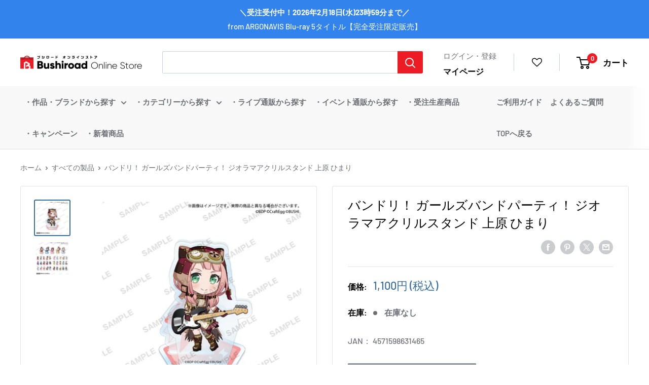

--- FILE ---
content_type: text/html; charset=utf-8
request_url: https://bushiroad-store.com/products/2000128901409
body_size: 50070
content:
<!doctype html>
<html class="no-js" lang="ja">
  <head>
    <meta charset="utf-8">
    <meta
      name="viewport"
      content="width=device-width, initial-scale=1.0, height=device-height, minimum-scale=1.0, maximum-scale=1.0"
    ><!-- Google Tag Manager -->
    <script>
      const isStaging = window.location.hostname.includes('stg');
      const gtmId = isStaging ? 'GTM-5L2WRXT' : 'GTM-KG6659R';

      (function (w, d, s, l, i) {
        w[l] = w[l] || [];
        w[l].push({ 'gtm.start': new Date().getTime(), event: 'gtm.js' });
        var f = d.getElementsByTagName(s)[0],
          j = d.createElement(s),
          dl = l != 'dataLayer' ? '&l=' + l : '';
        j.async = true;
        j.src = 'https://www.googletagmanager.com/gtm.js?id=' + i + dl;
        f.parentNode.insertBefore(j, f);
      })(window, document, 'script', 'dataLayer', gtmId);
    </script>
    <!-- End Google Tag Manager --><title>バンドリ！ ガールズバンドパーティ！ ジオラマアクリルスタンド 上原 ひまり
</title><meta name="description" content="「アキバヤバイ」の商品です。【商品仕様】サイズ：約 W100mm×H100mm"><link rel="canonical" href="https://bushiroad-store.com/products/2000128901409"><link rel="shortcut icon" href="//bushiroad-store.com/cdn/shop/files/bos_3rd_anni_logo_touka_C_96x96.png?v=1722779148" type="image/png">
      <link rel="apple-touch-icon" sizes="180x180" href="//bushiroad-store.com/cdn/shop/files/bos_3rd_anni_logo_touka_C_180x180.png?v=1722779148"><link rel="preload" as="style" href="//bushiroad-store.com/cdn/shop/t/112/assets/theme.css?v=96908667787520352581758161954">
    <link rel="preload" as="script" href="//bushiroad-store.com/cdn/shop/t/112/assets/theme.min.js?v=148720033158480611381758161954">
    <link rel="preconnect" href="https://cdn.shopify.com">
    <link rel="preconnect" href="https://fonts.shopifycdn.com">
    <link rel="dns-prefetch" href="https://productreviews.shopifycdn.com">
    <link rel="dns-prefetch" href="https://ajax.googleapis.com">
    <link rel="dns-prefetch" href="https://maps.googleapis.com">
    <link rel="dns-prefetch" href="https://maps.gstatic.com">
    <link rel="preconnect" href="https://fonts.googleapis.com">
    <link rel="preconnect" href="https://fonts.gstatic.com" crossorigin>
    <link
      href="https://fonts.googleapis.com/css2?family=Roboto:ital,wght@0,100;0,300;0,400;0,500;0,700;1,300&display=swap"
      rel="stylesheet"
    >

    <meta property="og:type" content="product">
  <meta property="og:title" content="バンドリ！ ガールズバンドパーティ！ ジオラマアクリルスタンド 上原 ひまり"><meta property="og:image" content="http://bushiroad-store.com/cdn/shop/products/BDP_acrylic_jiorama_08_ari.jpg?v=1669003535">
    <meta property="og:image:secure_url" content="https://bushiroad-store.com/cdn/shop/products/BDP_acrylic_jiorama_08_ari.jpg?v=1669003535">
    <meta property="og:image:width" content="1000">
    <meta property="og:image:height" content="1000"><meta property="product:price:amount" content="1,000">
  <meta property="product:price:currency" content="JPY"><meta property="og:description" content="「アキバヤバイ」の商品です。【商品仕様】サイズ：約 W100mm×H100mm"><meta property="og:url" content="https://bushiroad-store.com/products/2000128901409">
<meta property="og:site_name" content="ブシロード オンラインストア">
  <meta name="twitter:card" content="summary"><meta name="twitter:title" content="バンドリ！ ガールズバンドパーティ！ ジオラマアクリルスタンド 上原 ひまり">
  <meta name="twitter:description" content="「アキバヤバイ」の商品です。【商品仕様】サイズ：約 W100mm×H100mm">
  <meta name="twitter:image" content="https://bushiroad-store.com/cdn/shop/products/BDP_acrylic_jiorama_08_ari_600x600_crop_center.jpg?v=1669003535">
    <link rel="preload" href="//bushiroad-store.com/cdn/fonts/barlow/barlow_n7.691d1d11f150e857dcbc1c10ef03d825bc378d81.woff2" as="font" type="font/woff2" crossorigin><link rel="preload" href="//bushiroad-store.com/cdn/fonts/barlow/barlow_n5.a193a1990790eba0cc5cca569d23799830e90f07.woff2" as="font" type="font/woff2" crossorigin><style>
  @font-face {
  font-family: Barlow;
  font-weight: 700;
  font-style: normal;
  font-display: swap;
  src: url("//bushiroad-store.com/cdn/fonts/barlow/barlow_n7.691d1d11f150e857dcbc1c10ef03d825bc378d81.woff2") format("woff2"),
       url("//bushiroad-store.com/cdn/fonts/barlow/barlow_n7.4fdbb1cb7da0e2c2f88492243ffa2b4f91924840.woff") format("woff");
}

  @font-face {
  font-family: Barlow;
  font-weight: 500;
  font-style: normal;
  font-display: swap;
  src: url("//bushiroad-store.com/cdn/fonts/barlow/barlow_n5.a193a1990790eba0cc5cca569d23799830e90f07.woff2") format("woff2"),
       url("//bushiroad-store.com/cdn/fonts/barlow/barlow_n5.ae31c82169b1dc0715609b8cc6a610b917808358.woff") format("woff");
}

@font-face {
  font-family: Barlow;
  font-weight: 600;
  font-style: normal;
  font-display: swap;
  src: url("//bushiroad-store.com/cdn/fonts/barlow/barlow_n6.329f582a81f63f125e63c20a5a80ae9477df68e1.woff2") format("woff2"),
       url("//bushiroad-store.com/cdn/fonts/barlow/barlow_n6.0163402e36247bcb8b02716880d0b39568412e9e.woff") format("woff");
}

@font-face {
  font-family: Barlow;
  font-weight: 700;
  font-style: italic;
  font-display: swap;
  src: url("//bushiroad-store.com/cdn/fonts/barlow/barlow_i7.50e19d6cc2ba5146fa437a5a7443c76d5d730103.woff2") format("woff2"),
       url("//bushiroad-store.com/cdn/fonts/barlow/barlow_i7.47e9f98f1b094d912e6fd631cc3fe93d9f40964f.woff") format("woff");
}


  @font-face {
  font-family: Barlow;
  font-weight: 700;
  font-style: normal;
  font-display: swap;
  src: url("//bushiroad-store.com/cdn/fonts/barlow/barlow_n7.691d1d11f150e857dcbc1c10ef03d825bc378d81.woff2") format("woff2"),
       url("//bushiroad-store.com/cdn/fonts/barlow/barlow_n7.4fdbb1cb7da0e2c2f88492243ffa2b4f91924840.woff") format("woff");
}

  @font-face {
  font-family: Barlow;
  font-weight: 500;
  font-style: italic;
  font-display: swap;
  src: url("//bushiroad-store.com/cdn/fonts/barlow/barlow_i5.714d58286997b65cd479af615cfa9bb0a117a573.woff2") format("woff2"),
       url("//bushiroad-store.com/cdn/fonts/barlow/barlow_i5.0120f77e6447d3b5df4bbec8ad8c2d029d87fb21.woff") format("woff");
}

  @font-face {
  font-family: Barlow;
  font-weight: 700;
  font-style: italic;
  font-display: swap;
  src: url("//bushiroad-store.com/cdn/fonts/barlow/barlow_i7.50e19d6cc2ba5146fa437a5a7443c76d5d730103.woff2") format("woff2"),
       url("//bushiroad-store.com/cdn/fonts/barlow/barlow_i7.47e9f98f1b094d912e6fd631cc3fe93d9f40964f.woff") format("woff");
}


  :root {
    --default-text-font-size : 15px;
    --base-text-font-size    : 16px;
    --heading-font-family    : Barlow, sans-serif;
    --heading-font-weight    : 700;
    --heading-font-style     : normal;
    --text-font-family       : Barlow, sans-serif;
    --text-font-weight       : 500;
    --text-font-style        : normal;
    --text-font-bolder-weight: 600;
    --text-link-decoration   : underline;

    --text-color               : #6b7177;
    --text-color-rgb           : 107, 113, 119;
    --heading-color            : #000000;
    --border-color             : #e1e3e4;
    --border-color-rgb         : 225, 227, 228;
    --form-border-color        : #d4d6d8;
    --accent-color             : #376ea2;
    --accent-color-rgb         : 55, 110, 162;
    --link-color               : #376ea2;
    --link-color-hover         : #244769;
    --background               : #ffffff;
    --secondary-background     : #ffffff;
    --secondary-background-rgb : 255, 255, 255;
    --accent-background        : rgba(55, 110, 162, 0.08);

    --input-background: #ffffff;

    --error-color       : #cf0e0e;
    --error-background  : rgba(207, 14, 14, 0.07);
    --success-color     : #1c7b36;
    --success-background: rgba(28, 123, 54, 0.11);

    --primary-button-background      : #ed1c24;
    --primary-button-background-rgb  : 237, 28, 36;
    --primary-button-text-color      : #ffffff;
    --secondary-button-background    : #222021;
    --secondary-button-background-rgb: 34, 32, 33;
    --secondary-button-text-color    : #ffffff;

    --header-background      : #ffffff;
    --header-text-color      : #000000;
    --header-light-text-color: #376ea2;
    --header-border-color    : rgba(55, 110, 162, 0.3);
    --header-accent-color    : #ed1c24;

    --footer-background-color:    #ffffff;
    --footer-heading-text-color:  #1a2024;
    --footer-body-text-color:     #6b7177;
    --footer-body-text-color-rgb: 107, 113, 119;
    --footer-accent-color:        #cb1836;
    --footer-accent-color-rgb:    203, 24, 54;
    --footer-border:              1px solid var(--border-color);
    
    --flickity-arrow-color: #abb1b4;--product-on-sale-accent           : #cf0e0e;
    --product-on-sale-accent-rgb       : 207, 14, 14;
    --product-on-sale-color            : #ffffff;
    --product-in-stock-color           : #1c7b36;
    --product-low-stock-color          : #cf0e0e;
    --product-sold-out-color           : #8a9297;
    --product-custom-label-1-background: #3f6ab1;
    --product-custom-label-1-color     : #ffffff;
    --product-custom-label-2-background: #8a44ae;
    --product-custom-label-2-color     : #ffffff;
    --product-review-star-color        : #ffbd00;

    --mobile-container-gutter : 20px;
    --desktop-container-gutter: 40px;

    /* Shopify related variables */
    --payment-terms-background-color: #ffffff;
  }
</style>

<script>
  // IE11 does not have support for CSS variables, so we have to polyfill them
  if (!(((window || {}).CSS || {}).supports && window.CSS.supports('(--a: 0)'))) {
    const script = document.createElement('script');
    script.type = 'text/javascript';
    script.src = 'https://cdn.jsdelivr.net/npm/css-vars-ponyfill@2';
    script.onload = function() {
      cssVars({});
    };

    document.getElementsByTagName('head')[0].appendChild(script);
  }
</script>


    <script>window.performance && window.performance.mark && window.performance.mark('shopify.content_for_header.start');</script><meta name="google-site-verification" content="GRSkCWJIKD6Sgjo4JcntmR5uh_Hqto_1G5bGrA66-fQ">
<meta name="facebook-domain-verification" content="vpihunyct64xl3ftpnajvb6xlfamiz">
<meta id="shopify-digital-wallet" name="shopify-digital-wallet" content="/55797612751/digital_wallets/dialog">
<link rel="alternate" type="application/json+oembed" href="https://bushiroad-store.com/products/2000128901409.oembed">
<script async="async" src="/checkouts/internal/preloads.js?locale=ja-JP"></script>
<script id="shopify-features" type="application/json">{"accessToken":"e69afc37b0270f4630ebba22d4e19d81","betas":["rich-media-storefront-analytics"],"domain":"bushiroad-store.com","predictiveSearch":false,"shopId":55797612751,"locale":"ja"}</script>
<script>var Shopify = Shopify || {};
Shopify.shop = "bushiroad.myshopify.com";
Shopify.locale = "ja";
Shopify.currency = {"active":"JPY","rate":"1.0"};
Shopify.country = "JP";
Shopify.theme = {"name":"[Backup - 2025\/9\/18] Bushiroad Online Store","id":133827002575,"schema_name":"Warehouse","schema_version":"2.0.0","theme_store_id":null,"role":"main"};
Shopify.theme.handle = "null";
Shopify.theme.style = {"id":null,"handle":null};
Shopify.cdnHost = "bushiroad-store.com/cdn";
Shopify.routes = Shopify.routes || {};
Shopify.routes.root = "/";</script>
<script type="module">!function(o){(o.Shopify=o.Shopify||{}).modules=!0}(window);</script>
<script>!function(o){function n(){var o=[];function n(){o.push(Array.prototype.slice.apply(arguments))}return n.q=o,n}var t=o.Shopify=o.Shopify||{};t.loadFeatures=n(),t.autoloadFeatures=n()}(window);</script>
<script id="shop-js-analytics" type="application/json">{"pageType":"product"}</script>
<script defer="defer" async type="module" src="//bushiroad-store.com/cdn/shopifycloud/shop-js/modules/v2/client.init-shop-cart-sync_Cun6Ba8E.ja.esm.js"></script>
<script defer="defer" async type="module" src="//bushiroad-store.com/cdn/shopifycloud/shop-js/modules/v2/chunk.common_DGWubyOB.esm.js"></script>
<script type="module">
  await import("//bushiroad-store.com/cdn/shopifycloud/shop-js/modules/v2/client.init-shop-cart-sync_Cun6Ba8E.ja.esm.js");
await import("//bushiroad-store.com/cdn/shopifycloud/shop-js/modules/v2/chunk.common_DGWubyOB.esm.js");

  window.Shopify.SignInWithShop?.initShopCartSync?.({"fedCMEnabled":true,"windoidEnabled":true});

</script>
<script>(function() {
  var isLoaded = false;
  function asyncLoad() {
    if (isLoaded) return;
    isLoaded = true;
    var urls = ["https:\/\/cdn.shopify.com\/s\/files\/1\/0557\/9761\/2751\/t\/5\/assets\/globo.formbuilder.init.js?v=1633924051\u0026shop=bushiroad.myshopify.com","https:\/\/bushiroad-favorite-prod.herokuapp.com\/fav_shopify.js?shop=bushiroad.myshopify.com","https:\/\/searchanise-ef84.kxcdn.com\/widgets\/shopify\/init.js?a=9h3q9D8y7O\u0026shop=bushiroad.myshopify.com"];
    for (var i = 0; i < urls.length; i++) {
      var s = document.createElement('script');
      s.type = 'text/javascript';
      s.async = true;
      s.src = urls[i];
      var x = document.getElementsByTagName('script')[0];
      x.parentNode.insertBefore(s, x);
    }
  };
  if(window.attachEvent) {
    window.attachEvent('onload', asyncLoad);
  } else {
    window.addEventListener('load', asyncLoad, false);
  }
})();</script>
<script id="__st">var __st={"a":55797612751,"offset":32400,"reqid":"f93a431c-1ddc-45e4-8876-0d7746be9193-1768697500","pageurl":"bushiroad-store.com\/products\/2000128901409","u":"96d1be367fbc","p":"product","rtyp":"product","rid":7139285270735};</script>
<script>window.ShopifyPaypalV4VisibilityTracking = true;</script>
<script id="captcha-bootstrap">!function(){'use strict';const t='contact',e='account',n='new_comment',o=[[t,t],['blogs',n],['comments',n],[t,'customer']],c=[[e,'customer_login'],[e,'guest_login'],[e,'recover_customer_password'],[e,'create_customer']],r=t=>t.map((([t,e])=>`form[action*='/${t}']:not([data-nocaptcha='true']) input[name='form_type'][value='${e}']`)).join(','),a=t=>()=>t?[...document.querySelectorAll(t)].map((t=>t.form)):[];function s(){const t=[...o],e=r(t);return a(e)}const i='password',u='form_key',d=['recaptcha-v3-token','g-recaptcha-response','h-captcha-response',i],f=()=>{try{return window.sessionStorage}catch{return}},m='__shopify_v',_=t=>t.elements[u];function p(t,e,n=!1){try{const o=window.sessionStorage,c=JSON.parse(o.getItem(e)),{data:r}=function(t){const{data:e,action:n}=t;return t[m]||n?{data:e,action:n}:{data:t,action:n}}(c);for(const[e,n]of Object.entries(r))t.elements[e]&&(t.elements[e].value=n);n&&o.removeItem(e)}catch(o){console.error('form repopulation failed',{error:o})}}const l='form_type',E='cptcha';function T(t){t.dataset[E]=!0}const w=window,h=w.document,L='Shopify',v='ce_forms',y='captcha';let A=!1;((t,e)=>{const n=(g='f06e6c50-85a8-45c8-87d0-21a2b65856fe',I='https://cdn.shopify.com/shopifycloud/storefront-forms-hcaptcha/ce_storefront_forms_captcha_hcaptcha.v1.5.2.iife.js',D={infoText:'hCaptchaによる保護',privacyText:'プライバシー',termsText:'利用規約'},(t,e,n)=>{const o=w[L][v],c=o.bindForm;if(c)return c(t,g,e,D).then(n);var r;o.q.push([[t,g,e,D],n]),r=I,A||(h.body.append(Object.assign(h.createElement('script'),{id:'captcha-provider',async:!0,src:r})),A=!0)});var g,I,D;w[L]=w[L]||{},w[L][v]=w[L][v]||{},w[L][v].q=[],w[L][y]=w[L][y]||{},w[L][y].protect=function(t,e){n(t,void 0,e),T(t)},Object.freeze(w[L][y]),function(t,e,n,w,h,L){const[v,y,A,g]=function(t,e,n){const i=e?o:[],u=t?c:[],d=[...i,...u],f=r(d),m=r(i),_=r(d.filter((([t,e])=>n.includes(e))));return[a(f),a(m),a(_),s()]}(w,h,L),I=t=>{const e=t.target;return e instanceof HTMLFormElement?e:e&&e.form},D=t=>v().includes(t);t.addEventListener('submit',(t=>{const e=I(t);if(!e)return;const n=D(e)&&!e.dataset.hcaptchaBound&&!e.dataset.recaptchaBound,o=_(e),c=g().includes(e)&&(!o||!o.value);(n||c)&&t.preventDefault(),c&&!n&&(function(t){try{if(!f())return;!function(t){const e=f();if(!e)return;const n=_(t);if(!n)return;const o=n.value;o&&e.removeItem(o)}(t);const e=Array.from(Array(32),(()=>Math.random().toString(36)[2])).join('');!function(t,e){_(t)||t.append(Object.assign(document.createElement('input'),{type:'hidden',name:u})),t.elements[u].value=e}(t,e),function(t,e){const n=f();if(!n)return;const o=[...t.querySelectorAll(`input[type='${i}']`)].map((({name:t})=>t)),c=[...d,...o],r={};for(const[a,s]of new FormData(t).entries())c.includes(a)||(r[a]=s);n.setItem(e,JSON.stringify({[m]:1,action:t.action,data:r}))}(t,e)}catch(e){console.error('failed to persist form',e)}}(e),e.submit())}));const S=(t,e)=>{t&&!t.dataset[E]&&(n(t,e.some((e=>e===t))),T(t))};for(const o of['focusin','change'])t.addEventListener(o,(t=>{const e=I(t);D(e)&&S(e,y())}));const B=e.get('form_key'),M=e.get(l),P=B&&M;t.addEventListener('DOMContentLoaded',(()=>{const t=y();if(P)for(const e of t)e.elements[l].value===M&&p(e,B);[...new Set([...A(),...v().filter((t=>'true'===t.dataset.shopifyCaptcha))])].forEach((e=>S(e,t)))}))}(h,new URLSearchParams(w.location.search),n,t,e,['guest_login'])})(!0,!0)}();</script>
<script integrity="sha256-4kQ18oKyAcykRKYeNunJcIwy7WH5gtpwJnB7kiuLZ1E=" data-source-attribution="shopify.loadfeatures" defer="defer" src="//bushiroad-store.com/cdn/shopifycloud/storefront/assets/storefront/load_feature-a0a9edcb.js" crossorigin="anonymous"></script>
<script data-source-attribution="shopify.dynamic_checkout.dynamic.init">var Shopify=Shopify||{};Shopify.PaymentButton=Shopify.PaymentButton||{isStorefrontPortableWallets:!0,init:function(){window.Shopify.PaymentButton.init=function(){};var t=document.createElement("script");t.src="https://bushiroad-store.com/cdn/shopifycloud/portable-wallets/latest/portable-wallets.ja.js",t.type="module",document.head.appendChild(t)}};
</script>
<script data-source-attribution="shopify.dynamic_checkout.buyer_consent">
  function portableWalletsHideBuyerConsent(e){var t=document.getElementById("shopify-buyer-consent"),n=document.getElementById("shopify-subscription-policy-button");t&&n&&(t.classList.add("hidden"),t.setAttribute("aria-hidden","true"),n.removeEventListener("click",e))}function portableWalletsShowBuyerConsent(e){var t=document.getElementById("shopify-buyer-consent"),n=document.getElementById("shopify-subscription-policy-button");t&&n&&(t.classList.remove("hidden"),t.removeAttribute("aria-hidden"),n.addEventListener("click",e))}window.Shopify?.PaymentButton&&(window.Shopify.PaymentButton.hideBuyerConsent=portableWalletsHideBuyerConsent,window.Shopify.PaymentButton.showBuyerConsent=portableWalletsShowBuyerConsent);
</script>
<script data-source-attribution="shopify.dynamic_checkout.cart.bootstrap">document.addEventListener("DOMContentLoaded",(function(){function t(){return document.querySelector("shopify-accelerated-checkout-cart, shopify-accelerated-checkout")}if(t())Shopify.PaymentButton.init();else{new MutationObserver((function(e,n){t()&&(Shopify.PaymentButton.init(),n.disconnect())})).observe(document.body,{childList:!0,subtree:!0})}}));
</script>

<script>window.performance && window.performance.mark && window.performance.mark('shopify.content_for_header.end');</script>

    <link rel="stylesheet" href="//bushiroad-store.com/cdn/shop/t/112/assets/theme.css?v=96908667787520352581758161954">
    <link rel="stylesheet" href="//bushiroad-store.com/cdn/shop/t/112/assets/main.css?v=39994491296068847741758161954">
    
  <script type="application/ld+json">
  {
    "@context": "http://schema.org",
    "@type": "Product",
    "offers": [{
          "@type": "Offer",
          "name": "Default Title",
          "availability":"https://schema.org/OutOfStock",
          "price": 1000.0,
          "priceCurrency": "JPY",
          "priceValidUntil": "2026-01-28","sku": "4571598631465","url": "/products/2000128901409?variant=42461820616911"
        }
],
      "gtin13": "4571598631465",
      "productId": "4571598631465",
    "brand": {
      "name": "アキバヤバイ"
    },
    "name": "バンドリ！ ガールズバンドパーティ！ ジオラマアクリルスタンド 上原 ひまり",
    "description": "「アキバヤバイ」の商品です。【商品仕様】サイズ：約 W100mm×H100mm",
    "category": "BanG Dream!",
    "url": "/products/2000128901409",
    "sku": "4571598631465",
    "image": {
      "@type": "ImageObject",
      "url": "https://bushiroad-store.com/cdn/shop/products/BDP_acrylic_jiorama_08_ari_1024x.jpg?v=1669003535",
      "image": "https://bushiroad-store.com/cdn/shop/products/BDP_acrylic_jiorama_08_ari_1024x.jpg?v=1669003535",
      "name": "バンドリ！ ガールズバンドパーティ！ ジオラマアクリルスタンド 上原 ひまり",
      "width": "1024",
      "height": "1024"
    }
  }
  </script>



  <script type="application/ld+json">
  {
    "@context": "http://schema.org",
    "@type": "BreadcrumbList",
  "itemListElement": [{
      "@type": "ListItem",
      "position": 1,
      "name": "ホーム",
      "item": "https://bushiroad-store.com"
    },{
          "@type": "ListItem",
          "position": 2,
          "name": "バンドリ！ ガールズバンドパーティ！ ジオラマアクリルスタンド 上原 ひまり",
          "item": "https://bushiroad-store.com/products/2000128901409"
        }]
  }
  </script>

    <script>
      // This allows to expose several variables to the global scope, to be used in scripts
      window.theme = {
        pageType: "product",
        cartCount: 0,
        moneyFormat: "{{amount_no_decimals}}円 \u003cspan\u003e(税込)\u003c\/span\u003e",
        moneyWithCurrencyFormat: "{{amount_no_decimals}}円 \u003cspan\u003e(税込)\u003c\/span\u003e",
        showDiscount: false,
        discountMode: "percentage",
        searchMode: "product",
        searchUnavailableProducts: "last",
        cartType: "page"
      };

      window.routes = {
        rootUrl: "\/",
        rootUrlWithoutSlash: '',
        cartUrl: "\/cart",
        cartAddUrl: "\/cart\/add",
        cartChangeUrl: "\/cart\/change",
        searchUrl: "\/search",
        productRecommendationsUrl: "\/recommendations\/products"
      };

      window.languages = {
        productRegularPrice: "通常価格",
        productSalePrice: "販売価格",
        collectionOnSaleLabel: "{{savings}}割引",
        productFormUnavailable: "利用できません",
        productFormAddToCart: "カートに追加",
        productFormSoldOut: "在庫なし",
        productAdded: "カートに追加されました",
        productAddedShort: "追加されました",
         
      };

      window.lazySizesConfig = {
        loadHidden: false,
        hFac: 0.8,
        expFactor: 3,
        customMedia: {
          '--phone': '(max-width: 640px)',
          '--tablet': '(min-width: 641px) and (max-width: 1023px)',
          '--lap': '(min-width: 1024px)'
        }
      };

      document.documentElement.className = document.documentElement.className.replace('no-js', 'js');
    </script><script src="//bushiroad-store.com/cdn/shop/t/112/assets/theme.js?v=183832450215624173741758164708" defer></script>
    <script src="//bushiroad-store.com/cdn/shop/t/112/assets/custom.js?v=102476495355921946141758161954" defer></script>
    <script src="//bushiroad-store.com/cdn/shop/t/112/assets/bundle.js?v=180424023695699920581758164703" defer></script>
    <script src="//bushiroad-store.com/cdn/shop/t/112/assets/vendor.bundle.js?v=22613120861710689551758161954" defer></script>

    <script type="text/javascript">
      var BUSHIROAD = BUSHIROAD || {};
      BUSHIROAD.templateSuffix = '';
      BUSHIROAD.customer_id = '';
      BUSHIROAD.customer_email = '';
      BUSHIROAD.templateName = 'product';
    </script><script>
        (function () {
          window.onpageshow = function () {
            // We force re-freshing the cart content onpageshow, as most browsers will serve a cache copy when hitting the
            // back button, which cause staled data
            document.documentElement.dispatchEvent(
              new CustomEvent('cart:refresh', {
                bubbles: true,
                detail: { scrollToTop: false },
              })
            );
          };
        })();
      </script><link rel="stylesheet" href="//bushiroad-store.com/cdn/shop/t/112/assets/gwp-app.css?v=79549896885700331121758164705">

    <!-- GWP_SCRIPT_START -->

    
    <script>
      var GWP_COLLECTIONS = "\n"
        try {
            let lastChar = GWP_COLLECTIONS.slice(GWP_COLLECTIONS.length-1, GWP_COLLECTIONS.length)
            if (lastChar === ',') {
                GWP_COLLECTIONS = GWP_COLLECTIONS.slice(0, GWP_COLLECTIONS.length - 1) //remove last ,
            }
            GWP_COLLECTIONS = JSON.parse('[' + GWP_COLLECTIONS +']')
        }
          catch(error) {
              console.log(error)
          }
      GWP_COLLECTIONS = Array.from(GWP_COLLECTIONS.reduce((prev, { id, quantity, totalPrice }) => prev.set(id, { quantity: prev.get(id) ? prev.get(id).quantity + quantity : quantity, totalPrice: prev.get(id) ? prev.get(id).totalPrice + totalPrice / 100 * 1 : totalPrice / 100 * 1 }), new Map()), ([id, { quantity, totalPrice }]) => ({ id, quantity, totalPrice }));
    </script>
    <!-- GWP_SCRIPT_END -->

    

    <!--GWP_SCRIPT_START-->
        
	
        	<script>
          		var GWP_COLLECTIONS = "\n"
            		try {
              			let lastChar = GWP_COLLECTIONS.slice(GWP_COLLECTIONS.length-1, GWP_COLLECTIONS.length)
              			if (lastChar === ',') {
                				GWP_COLLECTIONS = GWP_COLLECTIONS.slice(0, GWP_COLLECTIONS.length - 1) //remove last ,
              			}
              			GWP_COLLECTIONS = JSON.parse('[' + GWP_COLLECTIONS +']')
            		}
            			catch(error) {
              				console.log(error)
            			}
          		GWP_COLLECTIONS = Array.from(GWP_COLLECTIONS.reduce((prev, { id, quantity, totalPrice }) => prev.set(id, { quantity: prev.get(id) ? prev.get(id).quantity + quantity : quantity, totalPrice: prev.get(id) ? prev.get(id).totalPrice + totalPrice / 100 * 1 : totalPrice / 100 * 1 }), new Map()), ([id, { quantity, totalPrice }]) => ({ id, quantity, totalPrice }));
        	</script>
      
	<!--GWP_SCRIPT_END--><script src="//bushiroad-store.com/cdn/shop/t/112/assets/gwp-offers.js?v=11598828447990185251768537542" defer="defer"></script>
    <script src="//bushiroad-store.com/cdn/shop/t/112/assets/gwp-app.min.js?v=106705615678383637721758164706" defer="defer"></script>

    
  <!-- BEGIN app block: shopify://apps/order-limits/blocks/ruffruff-order-limits/56fb9d8f-3621-4732-8425-5c64262bef41 --><!-- BEGIN app snippet: access-restriction --><!-- END app snippet --><!-- BEGIN app snippet: settings-json -->
<style data-shopify>
  .ruffruff-order-limits__product-messages {
    background-color: #FFFFFF !important;
    border: 1px solid #121212 !important;
    color: #121212 !important;
  }
</style>

<!-- cached at 1768697500 -->
<script id='ruffruff-order-limits-settings-json' type='application/json'>{"alertMessageModalEnabled": true,"productMessagePosition": "above"}</script>
<!-- END app snippet --><!-- BEGIN app snippet: product-quantity-rules-json -->
<!-- cached at 1768697500 -->
<script id='ruffruff-order-limits-product-quantity-rules-json' type='application/json'>[]</script>
<!-- END app snippet --><!-- BEGIN app snippet: price-rules-json -->
<!-- cached at 1768697500 -->
<script id='ruffruff-order-limits-price-rules-json' type='application/json'>[]</script>
<!-- END app snippet --><!-- BEGIN app snippet: bundle-rules-json -->
<!-- cached at 1768697500 -->
<script id='ruffruff-order-limits-bundle-rules-json' type='application/json'>[{"collectionIds": [],"eligibleItems": "productTags","id": "46423441615","productIds": [],"productMessage": "この商品はダウンロード商品のみと同時購入できます。","productTags": ["ダウンロード商品"],"productVariantIds": []},{"collectionIds": [],"eligibleItems": "productTags","id": "46423408847","productIds": [],"productMessage": "この商品は他の商品と同時に購入することができません。","productTags": ["同梱不可"],"productVariantIds": []},{"collectionIds": [],"eligibleItems": "productTags","id": "46423474383","productIds": [],"productMessage": "この商品はポイント商品のみと同時購入できます。","productTags": ["ポイント商品のみ"],"productVariantIds": []}]</script>
<!-- END app snippet --><!-- BEGIN app snippet: customer-rules-json -->
<!-- cached at 1768697500 -->
<script id='ruffruff-order-limits-customer-rules-json' type='application/json'>[]</script>
<!-- END app snippet --><!-- BEGIN app snippet: weight-rules-json -->
<!-- cached at 1768697500 -->
<script id='ruffruff-order-limits-weight-rules-json' type='application/json'>[]</script>
<!-- END app snippet --><!-- BEGIN app snippet: product-json -->
<!-- cached at 1768697500 -->
<script id='ruffruff-order-limits-product-json' type='application/json'>{"collectionIds": ["269382844623", "270260568271", "270513799375", "303310143695", "287102599375", "270107541711", "270262796495", "276230013135"],"defaultVariantId": "42461820616911","handle": "2000128901409","hasOnlyDefaultVariant": true,"id": "7139285270735","tags": ["グループ名_Afterglow", "グループ名_上原 ひまり", "ネコポス対応", "商品分類_アクリルスタンド", "商品分類_アクリルスタンド・ブロック", "商品分類_サイズ：小", "検索:Afterglow", "検索:BanG Dream!", "検索:アフターグロウ", "検索:アフロ", "検索:ガルパ", "検索:バンドリ"],"variants": [{"id":"42461820616911","weight":250.0,"weightInUnit":0.25,"weightUnit":"kg"}]}</script>
<!-- END app snippet --><!-- BEGIN app snippet: vite-tag -->


<!-- END app snippet --><!-- BEGIN app snippet: vite-tag -->


  <script src="https://cdn.shopify.com/extensions/019b8c68-ec78-76f0-9e5c-f5b4cfe2d714/ruffruff-order-limits-133/assets/entry-C7CLRJ12.js" type="module" crossorigin="anonymous"></script>
  <link rel="modulepreload" href="https://cdn.shopify.com/extensions/019b8c68-ec78-76f0-9e5c-f5b4cfe2d714/ruffruff-order-limits-133/assets/getShopifyRootUrl-BAFHm-cu.js" crossorigin="anonymous">
  <link rel="modulepreload" href="https://cdn.shopify.com/extensions/019b8c68-ec78-76f0-9e5c-f5b4cfe2d714/ruffruff-order-limits-133/assets/constants-Zwc9dJOo.js" crossorigin="anonymous">
  <link href="//cdn.shopify.com/extensions/019b8c68-ec78-76f0-9e5c-f5b4cfe2d714/ruffruff-order-limits-133/assets/entry-eUVkEetz.css" rel="stylesheet" type="text/css" media="all" />

<!-- END app snippet -->
<!-- END app block --><!-- BEGIN app block: shopify://apps/eg-auto-add-to-cart/blocks/app-embed/0f7d4f74-1e89-4820-aec4-6564d7e535d2 -->










  
    <script
      async
      type="text/javascript"
      src="https://cdn.506.io/eg/script.js?shop=bushiroad.myshopify.com&v=7"
    ></script>
  



  <meta id="easygift-shop" itemid="c2hvcF8kXzE3Njg2OTc1MDA=" content="{&quot;isInstalled&quot;:true,&quot;installedOn&quot;:&quot;2025-08-06T00:48:59.563Z&quot;,&quot;appVersion&quot;:&quot;3.0&quot;,&quot;subscriptionName&quot;:&quot;Unlimited&quot;,&quot;cartAnalytics&quot;:true,&quot;freeTrialEndsOn&quot;:null,&quot;settings&quot;:{&quot;reminderBannerStyle&quot;:{&quot;position&quot;:{&quot;horizontal&quot;:&quot;right&quot;,&quot;vertical&quot;:&quot;bottom&quot;},&quot;closingMode&quot;:&quot;doNotAutoClose&quot;,&quot;cssStyles&quot;:&quot;&quot;,&quot;displayAfter&quot;:5,&quot;headerText&quot;:&quot;&quot;,&quot;imageUrl&quot;:null,&quot;primaryColor&quot;:&quot;#000000&quot;,&quot;reshowBannerAfter&quot;:&quot;everyNewSession&quot;,&quot;selfcloseAfter&quot;:5,&quot;showImage&quot;:false,&quot;subHeaderText&quot;:&quot;&quot;},&quot;addedItemIdentifier&quot;:&quot;_Gifted&quot;,&quot;ignoreOtherAppLineItems&quot;:null,&quot;customVariantsInfoLifetimeMins&quot;:1440,&quot;redirectPath&quot;:null,&quot;ignoreNonStandardCartRequests&quot;:false,&quot;bannerStyle&quot;:{&quot;position&quot;:{&quot;horizontal&quot;:&quot;right&quot;,&quot;vertical&quot;:&quot;bottom&quot;},&quot;cssStyles&quot;:null,&quot;primaryColor&quot;:&quot;#000000&quot;},&quot;themePresetId&quot;:null,&quot;notificationStyle&quot;:{&quot;position&quot;:{&quot;horizontal&quot;:null,&quot;vertical&quot;:null},&quot;cssStyles&quot;:null,&quot;duration&quot;:null,&quot;hasCustomizations&quot;:false,&quot;primaryColor&quot;:null},&quot;fetchCartData&quot;:true,&quot;useLocalStorage&quot;:{&quot;enabled&quot;:false,&quot;expiryMinutes&quot;:null},&quot;popupStyle&quot;:{&quot;closeModalOutsideClick&quot;:true,&quot;priceShowZeroDecimals&quot;:true,&quot;addButtonText&quot;:null,&quot;cssStyles&quot;:null,&quot;dismissButtonText&quot;:null,&quot;hasCustomizations&quot;:false,&quot;imageUrl&quot;:null,&quot;outOfStockButtonText&quot;:null,&quot;primaryColor&quot;:null,&quot;secondaryColor&quot;:null,&quot;showProductLink&quot;:false,&quot;subscriptionLabel&quot;:null},&quot;refreshAfterBannerClick&quot;:false,&quot;disableReapplyRules&quot;:false,&quot;disableReloadOnFailedAddition&quot;:false,&quot;autoReloadCartPage&quot;:false,&quot;ajaxRedirectPath&quot;:null,&quot;allowSimultaneousRequests&quot;:false,&quot;applyRulesOnCheckout&quot;:false,&quot;enableCartCtrlOverrides&quot;:false,&quot;customRedirectFromCart&quot;:null,&quot;scriptSettings&quot;:{&quot;branding&quot;:{&quot;removalRequestSent&quot;:null,&quot;show&quot;:false},&quot;productPageRedirection&quot;:{&quot;enabled&quot;:false,&quot;products&quot;:[],&quot;redirectionURL&quot;:&quot;\/&quot;},&quot;debugging&quot;:{&quot;enabled&quot;:false,&quot;enabledOn&quot;:null,&quot;stringifyObj&quot;:false},&quot;enableBuyNowInterceptions&quot;:false,&quot;useFinalPrice&quot;:false,&quot;hideGiftedPropertyText&quot;:false,&quot;fetchCartDataBeforeRequest&quot;:false,&quot;removeProductsAddedFromExpiredRules&quot;:false,&quot;customCSS&quot;:null,&quot;decodePayload&quot;:false,&quot;delayUpdates&quot;:2000,&quot;fetchProductInfoFromSavedDomain&quot;:false,&quot;hideAlertsOnFrontend&quot;:false,&quot;removeEGPropertyFromSplitActionLineItems&quot;:false},&quot;accessToEnterprise&quot;:false},&quot;translations&quot;:null,&quot;defaultLocale&quot;:&quot;ja&quot;,&quot;shopDomain&quot;:&quot;bushiroad-store.com&quot;}">


<script defer>
  (async function() {
    try {

      const blockVersion = "v3"
      if (blockVersion != "v3") {
        return
      }

      let metaErrorFlag = false;
      if (metaErrorFlag) {
        return
      }

      // Parse metafields as JSON
      const metafields = {};

      // Process metafields in JavaScript
      let savedRulesArray = [];
      for (const [key, value] of Object.entries(metafields)) {
        if (value) {
          for (const prop in value) {
            // avoiding Object.Keys for performance gain -- no need to make an array of keys.
            savedRulesArray.push(value);
            break;
          }
        }
      }

      const metaTag = document.createElement('meta');
      metaTag.id = 'easygift-rules';
      metaTag.content = JSON.stringify(savedRulesArray);
      metaTag.setAttribute('itemid', 'cnVsZXNfJF8xNzY4Njk3NTAw');

      document.head.appendChild(metaTag);
      } catch (err) {
        
      }
  })();
</script>


  <script
    type="text/javascript"
    defer
  >

    (function () {
      try {
        window.EG_INFO = window.EG_INFO || {};
        var shopInfo = {"isInstalled":true,"installedOn":"2025-08-06T00:48:59.563Z","appVersion":"3.0","subscriptionName":"Unlimited","cartAnalytics":true,"freeTrialEndsOn":null,"settings":{"reminderBannerStyle":{"position":{"horizontal":"right","vertical":"bottom"},"closingMode":"doNotAutoClose","cssStyles":"","displayAfter":5,"headerText":"","imageUrl":null,"primaryColor":"#000000","reshowBannerAfter":"everyNewSession","selfcloseAfter":5,"showImage":false,"subHeaderText":""},"addedItemIdentifier":"_Gifted","ignoreOtherAppLineItems":null,"customVariantsInfoLifetimeMins":1440,"redirectPath":null,"ignoreNonStandardCartRequests":false,"bannerStyle":{"position":{"horizontal":"right","vertical":"bottom"},"cssStyles":null,"primaryColor":"#000000"},"themePresetId":null,"notificationStyle":{"position":{"horizontal":null,"vertical":null},"cssStyles":null,"duration":null,"hasCustomizations":false,"primaryColor":null},"fetchCartData":true,"useLocalStorage":{"enabled":false,"expiryMinutes":null},"popupStyle":{"closeModalOutsideClick":true,"priceShowZeroDecimals":true,"addButtonText":null,"cssStyles":null,"dismissButtonText":null,"hasCustomizations":false,"imageUrl":null,"outOfStockButtonText":null,"primaryColor":null,"secondaryColor":null,"showProductLink":false,"subscriptionLabel":null},"refreshAfterBannerClick":false,"disableReapplyRules":false,"disableReloadOnFailedAddition":false,"autoReloadCartPage":false,"ajaxRedirectPath":null,"allowSimultaneousRequests":false,"applyRulesOnCheckout":false,"enableCartCtrlOverrides":false,"customRedirectFromCart":null,"scriptSettings":{"branding":{"removalRequestSent":null,"show":false},"productPageRedirection":{"enabled":false,"products":[],"redirectionURL":"\/"},"debugging":{"enabled":false,"enabledOn":null,"stringifyObj":false},"enableBuyNowInterceptions":false,"useFinalPrice":false,"hideGiftedPropertyText":false,"fetchCartDataBeforeRequest":false,"removeProductsAddedFromExpiredRules":false,"customCSS":null,"decodePayload":false,"delayUpdates":2000,"fetchProductInfoFromSavedDomain":false,"hideAlertsOnFrontend":false,"removeEGPropertyFromSplitActionLineItems":false},"accessToEnterprise":false},"translations":null,"defaultLocale":"ja","shopDomain":"bushiroad-store.com"};
        var productRedirectionEnabled = shopInfo.settings.scriptSettings.productPageRedirection.enabled;
        if (["Unlimited", "Enterprise"].includes(shopInfo.subscriptionName) && productRedirectionEnabled) {
          var products = shopInfo.settings.scriptSettings.productPageRedirection.products;
          if (products.length > 0) {
            var productIds = products.map(function(prod) {
              var productGid = prod.id;
              var productIdNumber = parseInt(productGid.split('/').pop());
              return productIdNumber;
            });
            var productInfo = {"id":7139285270735,"title":"バンドリ！ ガールズバンドパーティ！ ジオラマアクリルスタンド 上原 ひまり","handle":"2000128901409","description":"\u003cstrong\u003e\u003ca href=\"https:\/\/akibayabai.com\/\" target=\"_blank\"\u003e「アキバヤバイ」\u003c\/a\u003e\u003c\/strong\u003e\u003cspan\u003eの商品です。\u003c\/span\u003e\u003cbr\u003e\u003cstrong\u003e\u003c\/strong\u003e\u003chr\u003e\u003cspan\u003e【商品仕様】\u003c\/span\u003e\u003cbr\u003e\u003cspan\u003eサイズ：約 W100mm×H100mm\u003c\/span\u003e","published_at":"2022-12-08T17:00:03+09:00","created_at":"2022-11-21T10:14:03+09:00","vendor":"アキバヤバイ","type":"BanG Dream!","tags":["グループ名_Afterglow","グループ名_上原 ひまり","ネコポス対応","商品分類_アクリルスタンド","商品分類_アクリルスタンド・ブロック","商品分類_サイズ：小","検索:Afterglow","検索:BanG Dream!","検索:アフターグロウ","検索:アフロ","検索:ガルパ","検索:バンドリ"],"price":100000,"price_min":100000,"price_max":100000,"available":false,"price_varies":false,"compare_at_price":null,"compare_at_price_min":0,"compare_at_price_max":0,"compare_at_price_varies":false,"variants":[{"id":42461820616911,"title":"Default Title","option1":"Default Title","option2":null,"option3":null,"sku":"4571598631465","requires_shipping":true,"taxable":true,"featured_image":null,"available":false,"name":"バンドリ！ ガールズバンドパーティ！ ジオラマアクリルスタンド 上原 ひまり","public_title":null,"options":["Default Title"],"price":100000,"weight":250,"compare_at_price":null,"inventory_management":"shopify","barcode":"4571598631465","requires_selling_plan":false,"selling_plan_allocations":[],"quantity_rule":{"min":1,"max":null,"increment":1}}],"images":["\/\/bushiroad-store.com\/cdn\/shop\/products\/BDP_acrylic_jiorama_08_ari.jpg?v=1669003535","\/\/bushiroad-store.com\/cdn\/shop\/products\/BDP_acrylic_jiorama_set_ari_ff3496cb-8cf5-4edd-a8b0-ed5c064ec003.jpg?v=1669003537"],"featured_image":"\/\/bushiroad-store.com\/cdn\/shop\/products\/BDP_acrylic_jiorama_08_ari.jpg?v=1669003535","options":["Title"],"media":[{"alt":null,"id":23844355866831,"position":1,"preview_image":{"aspect_ratio":1.0,"height":1000,"width":1000,"src":"\/\/bushiroad-store.com\/cdn\/shop\/products\/BDP_acrylic_jiorama_08_ari.jpg?v=1669003535"},"aspect_ratio":1.0,"height":1000,"media_type":"image","src":"\/\/bushiroad-store.com\/cdn\/shop\/products\/BDP_acrylic_jiorama_08_ari.jpg?v=1669003535","width":1000},{"alt":null,"id":23844355932367,"position":2,"preview_image":{"aspect_ratio":1.0,"height":1000,"width":1000,"src":"\/\/bushiroad-store.com\/cdn\/shop\/products\/BDP_acrylic_jiorama_set_ari_ff3496cb-8cf5-4edd-a8b0-ed5c064ec003.jpg?v=1669003537"},"aspect_ratio":1.0,"height":1000,"media_type":"image","src":"\/\/bushiroad-store.com\/cdn\/shop\/products\/BDP_acrylic_jiorama_set_ari_ff3496cb-8cf5-4edd-a8b0-ed5c064ec003.jpg?v=1669003537","width":1000}],"requires_selling_plan":false,"selling_plan_groups":[],"content":"\u003cstrong\u003e\u003ca href=\"https:\/\/akibayabai.com\/\" target=\"_blank\"\u003e「アキバヤバイ」\u003c\/a\u003e\u003c\/strong\u003e\u003cspan\u003eの商品です。\u003c\/span\u003e\u003cbr\u003e\u003cstrong\u003e\u003c\/strong\u003e\u003chr\u003e\u003cspan\u003e【商品仕様】\u003c\/span\u003e\u003cbr\u003e\u003cspan\u003eサイズ：約 W100mm×H100mm\u003c\/span\u003e"};
            var isProductInList = productIds.includes(productInfo.id);
            if (isProductInList) {
              var redirectionURL = shopInfo.settings.scriptSettings.productPageRedirection.redirectionURL;
              if (redirectionURL) {
                window.location = redirectionURL;
              }
            }
          }
        }

        

          var rawPriceString = "1,000";
    
          rawPriceString = rawPriceString.trim();
    
          var normalisedPrice;

          function processNumberString(str) {
            // Helper to find the rightmost index of '.', ',' or "'"
            const lastDot = str.lastIndexOf('.');
            const lastComma = str.lastIndexOf(',');
            const lastApostrophe = str.lastIndexOf("'");
            const lastIndex = Math.max(lastDot, lastComma, lastApostrophe);

            // If no punctuation, remove any stray spaces and return
            if (lastIndex === -1) {
              return str.replace(/[.,'\s]/g, '');
            }

            // Extract parts
            const before = str.slice(0, lastIndex).replace(/[.,'\s]/g, '');
            const after = str.slice(lastIndex + 1).replace(/[.,'\s]/g, '');

            // If the after part is 1 or 2 digits, treat as decimal
            if (after.length > 0 && after.length <= 2) {
              return `${before}.${after}`;
            }

            // Otherwise treat as integer with thousands separator removed
            return before + after;
          }

          normalisedPrice = processNumberString(rawPriceString)

          window.EG_INFO["42461820616911"] = {
            "price": `${normalisedPrice}`,
            "presentmentPrices": {
              "edges": [
                {
                  "node": {
                    "price": {
                      "amount": `${normalisedPrice}`,
                      "currencyCode": "JPY"
                    }
                  }
                }
              ]
            },
            "sellingPlanGroups": {
              "edges": [
                
              ]
            },
            "product": {
              "id": "gid://shopify/Product/7139285270735",
              "tags": ["グループ名_Afterglow","グループ名_上原 ひまり","ネコポス対応","商品分類_アクリルスタンド","商品分類_アクリルスタンド・ブロック","商品分類_サイズ：小","検索:Afterglow","検索:BanG Dream!","検索:アフターグロウ","検索:アフロ","検索:ガルパ","検索:バンドリ"],
              "collections": {
                "pageInfo": {
                  "hasNextPage": false
                },
                "edges": [
                  
                    {
                      "node": {
                        "id": "gid://shopify/Collection/269382844623"
                      }
                    },
                  
                    {
                      "node": {
                        "id": "gid://shopify/Collection/270260568271"
                      }
                    },
                  
                    {
                      "node": {
                        "id": "gid://shopify/Collection/270513799375"
                      }
                    },
                  
                    {
                      "node": {
                        "id": "gid://shopify/Collection/303310143695"
                      }
                    },
                  
                    {
                      "node": {
                        "id": "gid://shopify/Collection/287102599375"
                      }
                    },
                  
                    {
                      "node": {
                        "id": "gid://shopify/Collection/270107541711"
                      }
                    },
                  
                    {
                      "node": {
                        "id": "gid://shopify/Collection/270262796495"
                      }
                    },
                  
                    {
                      "node": {
                        "id": "gid://shopify/Collection/276230013135"
                      }
                    }
                  
                ]
              }
            },
            "id": "42461820616911",
            "timestamp": 1768697500
          };
        
      } catch(err) {
      return
    }})()
  </script>



<!-- END app block --><!-- BEGIN app block: shopify://apps/powerful-form-builder/blocks/app-embed/e4bcb1eb-35b2-42e6-bc37-bfe0e1542c9d --><script type="text/javascript" hs-ignore data-cookieconsent="ignore">
  var Globo = Globo || {};
  var globoFormbuilderRecaptchaInit = function(){};
  var globoFormbuilderHcaptchaInit = function(){};
  window.Globo.FormBuilder = window.Globo.FormBuilder || {};
  window.Globo.FormBuilder.shop = {"configuration":{"money_format":"{{amount_no_decimals}}円 <span>(税込)</span>"},"pricing":{"features":{"bulkOrderForm":true,"cartForm":true,"fileUpload":30,"removeCopyright":true,"restrictedEmailDomains":true,"metrics":true}},"settings":{"copyright":"Powered by Globo <a href=\"https://apps.shopify.com/form-builder-contact-form\" target=\"_blank\">Form</a>","hideWaterMark":false,"reCaptcha":{"recaptchaType":"v2","siteKey":false,"languageCode":"ja"},"hCaptcha":{"siteKey":false},"scrollTop":false,"customCssCode":"","customCssEnabled":false,"additionalColumns":[]},"encryption_form_id":0,"url":"https://form.globo.io/","CDN_URL":"https://dxo9oalx9qc1s.cloudfront.net","app_id":"1783207"};

  if(window.Globo.FormBuilder.shop.settings.customCssEnabled && window.Globo.FormBuilder.shop.settings.customCssCode){
    const customStyle = document.createElement('style');
    customStyle.type = 'text/css';
    customStyle.innerHTML = window.Globo.FormBuilder.shop.settings.customCssCode;
    document.head.appendChild(customStyle);
  }

  window.Globo.FormBuilder.forms = [];
    
      
      
      
      window.Globo.FormBuilder.forms[61037] = {"61037":{"elements":[{"id":"group-1","type":"group","label":"Page 1","description":"","elements":[{"id":"text","type":"text","label":"お名前","placeholder":"","description":"","limitCharacters":false,"characters":100,"hideLabel":false,"keepPositionLabel":false,"required":true,"ifHideLabel":false,"inputIcon":"","columnWidth":50},{"id":"email","type":"email","label":"メールアドレス","placeholder":"","description":"","limitCharacters":false,"characters":100,"hideLabel":false,"keepPositionLabel":false,"required":true,"ifHideLabel":false,"inputIcon":"","columnWidth":50,"conditionalField":false},{"id":"select","type":"select","label":"お問い合わせ種別","placeholder":"お問い合わせの目的をお選びください","options":"ご購入に関するお問い合わせ\n配送状況に関するお問い合わせ\n商品に関するお問い合わせ\n決済に関するお問い合わせ\nご利用方法に関するお問い合わせ\n現地受取に関するお問い合わせ\n再販希望（返信はありません）\nその他","defaultOption":"","description":"","hideLabel":false,"keepPositionLabel":false,"required":true,"ifHideLabel":false,"inputIcon":"","columnWidth":100,"conditionalField":false},{"id":"text-2","type":"text","label":"注文番号","placeholder":"#1001","description":"","limitCharacters":false,"characters":100,"hideLabel":false,"keepPositionLabel":false,"required":false,"ifHideLabel":false,"inputIcon":"","columnWidth":100,"conditionalField":false,"onlyShowIf":false,"select":false},{"id":"textarea","type":"textarea","label":"お問い合わせ内容","placeholder":"","description":"","limitCharacters":false,"characters":100,"hideLabel":false,"keepPositionLabel":false,"required":true,"ifHideLabel":false,"columnWidth":100,"conditionalField":false,"onlyShowIf":false,"select":false},{"id":"paragraph","type":"paragraph","text":"\u003cp class=\"ql-align-center\"\u003e個人情報の取扱いについて\u003c\/p\u003e\u003cp class=\"ql-align-right\"\u003e株式会社ブシロード\u003c\/p\u003e\u003cp\u003e\u003cspan style=\"color: rgb(107, 113, 119); background-color: rgb(255, 255, 255);\"\u003eご提出いただく個人情報は、お問い合わせへの回答のために利用します。\u003c\/span\u003e\u003c\/p\u003e\u003cp\u003e\u003cspan style=\"color: rgb(107, 113, 119); background-color: rgb(255, 255, 255);\"\u003eなお、利用目的の達成に必要な範囲において、個人情報の取扱いを委託する場合があります。\u003c\/span\u003e\u003c\/p\u003e\u003cp\u003e\u003cspan style=\"color: rgb(107, 113, 119); background-color: rgb(255, 255, 255);\"\u003eご提出いただいた個人情報に関して、利用目的の通知、個人情報の開示、訂正、追加、削除、利用停止、消去、第三者提供停止を求めることができます。\u003c\/span\u003e\u003c\/p\u003e\u003cp\u003e\u003cspan style=\"color: rgb(107, 113, 119); background-color: rgb(255, 255, 255);\"\u003eこれらの請求をおこないたい場合は、下記の窓口までご連絡ください。\u003c\/span\u003e\u003c\/p\u003e\u003cp\u003e\u003cbr\u003e\u003c\/p\u003e\u003cp\u003e\u003cspan style=\"color: rgb(107, 113, 119); background-color: rgb(255, 255, 255);\"\u003e【個人情報お問い合わせ窓口】\u003c\/span\u003e\u003c\/p\u003e\u003cp\u003e\u003cspan style=\"color: rgb(107, 113, 119); background-color: rgb(255, 255, 255);\"\u003e個人情報保護管理者：管理部長\u003c\/span\u003e\u003c\/p\u003e\u003cp\u003e\u003cspan style=\"color: rgb(107, 113, 119); background-color: rgb(255, 255, 255);\"\u003eメールアドレス：privacy-contact@bushiroad.com\u003c\/span\u003e\u003c\/p\u003e\u003cp\u003e\u003cspan style=\"color: rgb(107, 113, 119); background-color: rgb(255, 255, 255);\"\u003e必須項目を入力されない場合は、お問い合わせへの回答ができかねますのでご了承ください。\u003c\/span\u003e\u003c\/p\u003e","columnWidth":100,"conditionalField":false,"onlyShowIf":false,"select":false},{"id":"checkbox","type":"checkbox","label":"個人情報の取扱いの同意","options":[{"label":"同意する","value":"同意する"}],"defaultOptions":"","description":"","hideLabel":false,"keepPositionLabel":false,"required":true,"ifHideLabel":false,"inlineOption":100,"columnWidth":50,"conditionalField":false,"onlyShowIf":false,"select":false}]}],"errorMessage":{"required":"入力してください","invalid":"Invalid","invalidName":"Invalid name","invalidEmail":"メールアドレスを正しく入力してください","invalidURL":"Invalid URL","invalidPhone":"Invalid phone","invalidNumber":"Invalid number","invalidPassword":"Invalid password","confirmPasswordNotMatch":"Confirmed password doesn't match","customerAlreadyExists":"Customer already exists","fileSizeLimit":"File size limit exceeded","fileNotAllowed":"File extension not allowed","requiredCaptcha":"Please, enter the captcha","requiredProducts":"Please select product","limitQuantity":"The number of products left in stock has been exceeded","shopifyInvalidPhone":"電話 - この配送方法を使用するには、有効な電話番号を入力してください","shopifyPhoneHasAlready":"電話 - 電話は既に使用されています","shopifyInvalidProvice":"addresses.province - 無効です","otherError":"Something went wrong, please try again"},"appearance":{"layout":"default","width":600,"style":"flat","mainColor":"rgba(237,28,36,1)","headingColor":"#000","labelColor":"#000","descriptionColor":"#6c757d","optionColor":"#000","paragraphColor":"#000","paragraphBackground":"#fff","background":"none","backgroundColor":"#FFF","backgroundImage":"","backgroundImageAlignment":"middle","floatingIcon":"\u003csvg aria-hidden=\"true\" focusable=\"false\" data-prefix=\"far\" data-icon=\"envelope\" class=\"svg-inline--fa fa-envelope fa-w-16\" role=\"img\" xmlns=\"http:\/\/www.w3.org\/2000\/svg\" viewBox=\"0 0 512 512\"\u003e\u003cpath fill=\"currentColor\" d=\"M464 64H48C21.49 64 0 85.49 0 112v288c0 26.51 21.49 48 48 48h416c26.51 0 48-21.49 48-48V112c0-26.51-21.49-48-48-48zm0 48v40.805c-22.422 18.259-58.168 46.651-134.587 106.49-16.841 13.247-50.201 45.072-73.413 44.701-23.208.375-56.579-31.459-73.413-44.701C106.18 199.465 70.425 171.067 48 152.805V112h416zM48 400V214.398c22.914 18.251 55.409 43.862 104.938 82.646 21.857 17.205 60.134 55.186 103.062 54.955 42.717.231 80.509-37.199 103.053-54.947 49.528-38.783 82.032-64.401 104.947-82.653V400H48z\"\u003e\u003c\/path\u003e\u003c\/svg\u003e","floatingText":"","displayOnAllPage":false,"position":"bottom right","formType":"normalForm","newTemplate":false,"colorScheme":{"solidButton":{"red":237,"green":28,"blue":36},"solidButtonLabel":{"red":255,"green":255,"blue":255,"alpha":1},"text":{"red":0,"green":0,"blue":0},"outlineButton":{"red":237,"green":28,"blue":36},"background":null},"theme_design":false},"afterSubmit":{"action":"clearForm","message":"\u003cp\u003eお問い合わせ内容は正常に送信されました。\u003c\/p\u003e","redirectUrl":"","enableGa":false,"gaEventCategory":"Form Builder by Globo","gaEventAction":"Submit","gaEventLabel":"Contact us form","enableFpx":false,"fpxTrackerName":""},"accountPage":{"showAccountDetail":false,"registrationPage":false,"editAccountPage":false,"header":"ヘッダー","active":false,"title":"アカウント詳細","headerDescription":"フォームに記入してアカウント情報を変更してください","afterUpdate":"更新後のメッセージ","message":"\u003ch5\u003eアカウントが正常に編集されました!\u003c\/h5\u003e","footer":"フッター","updateText":"Update","footerDescription":""},"footer":{"description":"","previousText":"Previous","nextText":"Next","submitText":"送信","resetButton":false,"resetButtonText":"Reset","submitFullWidth":false,"submitAlignment":"center"},"header":{"active":false,"title":"お問い合わせ","description":"\u003cp\u003eLeave your message and we'll get back to you shortly.\u003c\/p\u003e"},"isStepByStepForm":true,"publish":{"requiredLogin":false,"requiredLoginMessage":"\u003ca href='\/account\/login' title='login'\u003e続行するにはログインしてください\u003c\/a\u003e","publishType":"embedCode","embedCode":"\u003cdiv class=\"globo-formbuilder\" data-id=\"ZmFsc2U=\"\u003e\u003c\/div\u003e","shortCode":"{formbuilder:ZmFsc2U=}","popup":"\u003cbutton class=\"globo-formbuilder-open\" data-id=\"ZmFsc2U=\"\u003eOpen form\u003c\/button\u003e","lightbox":"\u003cdiv class=\"globo-form-publish-modal lightbox hidden\" data-id=\"ZmFsc2U=\"\u003e\u003cdiv class=\"globo-form-modal-content\"\u003e\u003cdiv class=\"globo-formbuilder\" data-id=\"ZmFsc2U=\"\u003e\u003c\/div\u003e\u003c\/div\u003e\u003c\/div\u003e","enableAddShortCode":false,"selectPage":"index","selectPositionOnPage":"top","selectTime":"forever","setCookie":"1","setCookieHours":"1","setCookieWeeks":"1"},"reCaptcha":{"enable":false,"note":"Please make sure that you have set Google reCaptcha v2 Site key and Secret key in \u003ca href=\"\/admin\/settings\"\u003eSettings\u003c\/a\u003e"},"html":"\n\u003cdiv class=\"globo-form default-form globo-form-id-61037 \" data-locale=\"ja\" \u003e\n\n\u003cstyle\u003e\n\n\n    :root .globo-form-app[data-id=\"61037\"]{\n        \n        --gfb-color-solidButton: 237,28,36;\n        --gfb-color-solidButtonColor: rgb(var(--gfb-color-solidButton));\n        --gfb-color-solidButtonLabel: 255,255,255;\n        --gfb-color-solidButtonLabelColor: rgb(var(--gfb-color-solidButtonLabel));\n        --gfb-color-text: 0,0,0;\n        --gfb-color-textColor: rgb(var(--gfb-color-text));\n        --gfb-color-outlineButton: 237,28,36;\n        --gfb-color-outlineButtonColor: rgb(var(--gfb-color-outlineButton));\n        --gfb-color-background: ,,;\n        --gfb-color-backgroundColor: rgb(var(--gfb-color-background));\n        \n        --gfb-main-color: rgba(237,28,36,1);\n        --gfb-primary-color: var(--gfb-color-solidButtonColor, var(--gfb-main-color));\n        --gfb-primary-text-color: var(--gfb-color-solidButtonLabelColor, #FFF);\n        --gfb-form-width: 600px;\n        --gfb-font-family: inherit;\n        --gfb-font-style: inherit;\n        --gfb--image: 40%;\n        --gfb-image-ratio-draft: var(--gfb--image);\n        --gfb-image-ratio: var(--gfb-image-ratio-draft);\n        \n        --gfb-bg-temp-color: #FFF;\n        --gfb-bg-position: middle;\n        \n        --gfb-bg-color: var(--gfb-color-backgroundColor, var(--gfb-bg-temp-color));\n        \n    }\n    \n.globo-form-id-61037 .globo-form-app{\n    max-width: 600px;\n    width: -webkit-fill-available;\n    \n    background-color: unset;\n    \n    \n}\n\n.globo-form-id-61037 .globo-form-app .globo-heading{\n    color: var(--gfb-color-textColor, #000)\n}\n\n\n\n.globo-form-id-61037 .globo-form-app .globo-description,\n.globo-form-id-61037 .globo-form-app .header .globo-description{\n    --gfb-color-description: rgba(var(--gfb-color-text), 0.8);\n    color: var(--gfb-color-description, #6c757d);\n}\n.globo-form-id-61037 .globo-form-app .globo-label,\n.globo-form-id-61037 .globo-form-app .globo-form-control label.globo-label,\n.globo-form-id-61037 .globo-form-app .globo-form-control label.globo-label span.label-content{\n    color: var(--gfb-color-textColor, #000);\n    text-align: left;\n}\n.globo-form-id-61037 .globo-form-app .globo-label.globo-position-label{\n    height: 20px !important;\n}\n.globo-form-id-61037 .globo-form-app .globo-form-control .help-text.globo-description,\n.globo-form-id-61037 .globo-form-app .globo-form-control span.globo-description{\n    --gfb-color-description: rgba(var(--gfb-color-text), 0.8);\n    color: var(--gfb-color-description, #6c757d);\n}\n.globo-form-id-61037 .globo-form-app .globo-form-control .checkbox-wrapper .globo-option,\n.globo-form-id-61037 .globo-form-app .globo-form-control .radio-wrapper .globo-option\n{\n    color: var(--gfb-color-textColor, #000);\n}\n.globo-form-id-61037 .globo-form-app .footer,\n.globo-form-id-61037 .globo-form-app .gfb__footer{\n    text-align:center;\n}\n.globo-form-id-61037 .globo-form-app .footer button,\n.globo-form-id-61037 .globo-form-app .gfb__footer button{\n    border:1px solid var(--gfb-primary-color);\n    \n}\n.globo-form-id-61037 .globo-form-app .footer button.submit,\n.globo-form-id-61037 .globo-form-app .gfb__footer button.submit\n.globo-form-id-61037 .globo-form-app .footer button.checkout,\n.globo-form-id-61037 .globo-form-app .gfb__footer button.checkout,\n.globo-form-id-61037 .globo-form-app .footer button.action.loading .spinner,\n.globo-form-id-61037 .globo-form-app .gfb__footer button.action.loading .spinner{\n    background-color: var(--gfb-primary-color);\n    color : #ffffff;\n}\n.globo-form-id-61037 .globo-form-app .globo-form-control .star-rating\u003efieldset:not(:checked)\u003elabel:before {\n    content: url('data:image\/svg+xml; utf8, \u003csvg aria-hidden=\"true\" focusable=\"false\" data-prefix=\"far\" data-icon=\"star\" class=\"svg-inline--fa fa-star fa-w-18\" role=\"img\" xmlns=\"http:\/\/www.w3.org\/2000\/svg\" viewBox=\"0 0 576 512\"\u003e\u003cpath fill=\"rgba(237,28,36,1)\" d=\"M528.1 171.5L382 150.2 316.7 17.8c-11.7-23.6-45.6-23.9-57.4 0L194 150.2 47.9 171.5c-26.2 3.8-36.7 36.1-17.7 54.6l105.7 103-25 145.5c-4.5 26.3 23.2 46 46.4 33.7L288 439.6l130.7 68.7c23.2 12.2 50.9-7.4 46.4-33.7l-25-145.5 105.7-103c19-18.5 8.5-50.8-17.7-54.6zM388.6 312.3l23.7 138.4L288 385.4l-124.3 65.3 23.7-138.4-100.6-98 139-20.2 62.2-126 62.2 126 139 20.2-100.6 98z\"\u003e\u003c\/path\u003e\u003c\/svg\u003e');\n}\n.globo-form-id-61037 .globo-form-app .globo-form-control .star-rating\u003efieldset\u003einput:checked ~ label:before {\n    content: url('data:image\/svg+xml; utf8, \u003csvg aria-hidden=\"true\" focusable=\"false\" data-prefix=\"fas\" data-icon=\"star\" class=\"svg-inline--fa fa-star fa-w-18\" role=\"img\" xmlns=\"http:\/\/www.w3.org\/2000\/svg\" viewBox=\"0 0 576 512\"\u003e\u003cpath fill=\"rgba(237,28,36,1)\" d=\"M259.3 17.8L194 150.2 47.9 171.5c-26.2 3.8-36.7 36.1-17.7 54.6l105.7 103-25 145.5c-4.5 26.3 23.2 46 46.4 33.7L288 439.6l130.7 68.7c23.2 12.2 50.9-7.4 46.4-33.7l-25-145.5 105.7-103c19-18.5 8.5-50.8-17.7-54.6L382 150.2 316.7 17.8c-11.7-23.6-45.6-23.9-57.4 0z\"\u003e\u003c\/path\u003e\u003c\/svg\u003e');\n}\n.globo-form-id-61037 .globo-form-app .globo-form-control .star-rating\u003efieldset:not(:checked)\u003elabel:hover:before,\n.globo-form-id-61037 .globo-form-app .globo-form-control .star-rating\u003efieldset:not(:checked)\u003elabel:hover ~ label:before{\n    content : url('data:image\/svg+xml; utf8, \u003csvg aria-hidden=\"true\" focusable=\"false\" data-prefix=\"fas\" data-icon=\"star\" class=\"svg-inline--fa fa-star fa-w-18\" role=\"img\" xmlns=\"http:\/\/www.w3.org\/2000\/svg\" viewBox=\"0 0 576 512\"\u003e\u003cpath fill=\"rgba(237,28,36,1)\" d=\"M259.3 17.8L194 150.2 47.9 171.5c-26.2 3.8-36.7 36.1-17.7 54.6l105.7 103-25 145.5c-4.5 26.3 23.2 46 46.4 33.7L288 439.6l130.7 68.7c23.2 12.2 50.9-7.4 46.4-33.7l-25-145.5 105.7-103c19-18.5 8.5-50.8-17.7-54.6L382 150.2 316.7 17.8c-11.7-23.6-45.6-23.9-57.4 0z\"\u003e\u003c\/path\u003e\u003c\/svg\u003e')\n}\n.globo-form-id-61037 .globo-form-app .globo-form-control .checkbox-wrapper .checkbox-input:checked ~ .checkbox-label:before {\n    border-color: var(--gfb-primary-color);\n    box-shadow: 0 4px 6px rgba(50,50,93,0.11), 0 1px 3px rgba(0,0,0,0.08);\n    background-color: var(--gfb-primary-color);\n}\n.globo-form-id-61037 .globo-form-app .step.-completed .step__number,\n.globo-form-id-61037 .globo-form-app .line.-progress,\n.globo-form-id-61037 .globo-form-app .line.-start{\n    background-color: var(--gfb-primary-color);\n}\n.globo-form-id-61037 .globo-form-app .checkmark__check,\n.globo-form-id-61037 .globo-form-app .checkmark__circle{\n    stroke: var(--gfb-primary-color);\n}\n.globo-form-id-61037 .floating-button{\n    background-color: var(--gfb-primary-color);\n}\n.globo-form-id-61037 .globo-form-app .globo-form-control .checkbox-wrapper .checkbox-input ~ .checkbox-label:before,\n.globo-form-app .globo-form-control .radio-wrapper .radio-input ~ .radio-label:after{\n    border-color : var(--gfb-primary-color);\n}\n.globo-form-id-61037 .flatpickr-day.selected, \n.globo-form-id-61037 .flatpickr-day.startRange, \n.globo-form-id-61037 .flatpickr-day.endRange, \n.globo-form-id-61037 .flatpickr-day.selected.inRange, \n.globo-form-id-61037 .flatpickr-day.startRange.inRange, \n.globo-form-id-61037 .flatpickr-day.endRange.inRange, \n.globo-form-id-61037 .flatpickr-day.selected:focus, \n.globo-form-id-61037 .flatpickr-day.startRange:focus, \n.globo-form-id-61037 .flatpickr-day.endRange:focus, \n.globo-form-id-61037 .flatpickr-day.selected:hover, \n.globo-form-id-61037 .flatpickr-day.startRange:hover, \n.globo-form-id-61037 .flatpickr-day.endRange:hover, \n.globo-form-id-61037 .flatpickr-day.selected.prevMonthDay, \n.globo-form-id-61037 .flatpickr-day.startRange.prevMonthDay, \n.globo-form-id-61037 .flatpickr-day.endRange.prevMonthDay, \n.globo-form-id-61037 .flatpickr-day.selected.nextMonthDay, \n.globo-form-id-61037 .flatpickr-day.startRange.nextMonthDay, \n.globo-form-id-61037 .flatpickr-day.endRange.nextMonthDay {\n    background: var(--gfb-primary-color);\n    border-color: var(--gfb-primary-color);\n}\n.globo-form-id-61037 .globo-paragraph {\n    background: #fff;\n    color: var(--gfb-color-textColor, #000);\n    width: 100%!important;\n}\n\n[dir=\"rtl\"] .globo-form-app .header .title,\n[dir=\"rtl\"] .globo-form-app .header .description,\n[dir=\"rtl\"] .globo-form-id-61037 .globo-form-app .globo-heading,\n[dir=\"rtl\"] .globo-form-id-61037 .globo-form-app .globo-label,\n[dir=\"rtl\"] .globo-form-id-61037 .globo-form-app .globo-form-control label.globo-label,\n[dir=\"rtl\"] .globo-form-id-61037 .globo-form-app .globo-form-control label.globo-label span.label-content{\n    text-align: right;\n}\n\n[dir=\"rtl\"] .globo-form-app .line {\n    left: unset;\n    right: 50%;\n}\n\n[dir=\"rtl\"] .globo-form-id-61037 .globo-form-app .line.-start {\n    left: unset;    \n    right: 0%;\n}\n\n\u003c\/style\u003e\n\n\n\n\n\u003cdiv class=\"globo-form-app default-layout gfb-style-flat  gfb-font-size-medium\" data-id=61037\u003e\n    \n    \u003cdiv class=\"header dismiss hidden\" onclick=\"Globo.FormBuilder.closeModalForm(this)\"\u003e\n        \u003csvg width=20 height=20 viewBox=\"0 0 20 20\" class=\"\" focusable=\"false\" aria-hidden=\"true\"\u003e\u003cpath d=\"M11.414 10l4.293-4.293a.999.999 0 1 0-1.414-1.414L10 8.586 5.707 4.293a.999.999 0 1 0-1.414 1.414L8.586 10l-4.293 4.293a.999.999 0 1 0 1.414 1.414L10 11.414l4.293 4.293a.997.997 0 0 0 1.414 0 .999.999 0 0 0 0-1.414L11.414 10z\" fill-rule=\"evenodd\"\u003e\u003c\/path\u003e\u003c\/svg\u003e\n    \u003c\/div\u003e\n    \u003cform class=\"g-container\" novalidate action=\"https:\/\/form.globo.io\/api\/front\/form\/61037\/send\" method=\"POST\" enctype=\"multipart\/form-data\" data-id=61037\u003e\n        \n            \n        \n        \n            \u003cdiv class=\"globo-formbuilder-wizard\" data-id=61037\u003e\n                \u003cdiv class=\"wizard__content\"\u003e\n                    \u003cheader class=\"wizard__header\"\u003e\n                        \u003cdiv class=\"wizard__steps\"\u003e\n                        \u003cnav class=\"steps hidden\"\u003e\n                            \n                            \n                                \n                            \n                            \n                                \n                                    \n                                    \n                                    \n                                    \n                                    \u003cdiv class=\"step last \" data-element-id=\"group-1\"  data-step=\"0\" \u003e\n                                        \u003cdiv class=\"step__content\"\u003e\n                                            \u003cp class=\"step__number\"\u003e\u003c\/p\u003e\n                                            \u003csvg class=\"checkmark\" xmlns=\"http:\/\/www.w3.org\/2000\/svg\" width=52 height=52 viewBox=\"0 0 52 52\"\u003e\n                                                \u003ccircle class=\"checkmark__circle\" cx=\"26\" cy=\"26\" r=\"25\" fill=\"none\"\/\u003e\n                                                \u003cpath class=\"checkmark__check\" fill=\"none\" d=\"M14.1 27.2l7.1 7.2 16.7-16.8\"\/\u003e\n                                            \u003c\/svg\u003e\n                                            \u003cdiv class=\"lines\"\u003e\n                                                \n                                                    \u003cdiv class=\"line -start\"\u003e\u003c\/div\u003e\n                                                \n                                                \u003cdiv class=\"line -background\"\u003e\n                                                \u003c\/div\u003e\n                                                \u003cdiv class=\"line -progress\"\u003e\n                                                \u003c\/div\u003e\n                                            \u003c\/div\u003e  \n                                        \u003c\/div\u003e\n                                    \u003c\/div\u003e\n                                \n                            \n                        \u003c\/nav\u003e\n                        \u003c\/div\u003e\n                    \u003c\/header\u003e\n                    \u003cdiv class=\"panels\"\u003e\n                        \n                            \n                            \n                            \n                            \n                                \u003cdiv class=\"panel \" data-element-id=\"group-1\" data-id=61037  data-step=\"0\" style=\"padding-top:0\"\u003e\n                                    \n                                            \n                                                \n                                                    \n\n\n\n\n\n\n\n\n\n\n\n\n\n\n\n\n    \n\n\n\n\n\n\n\n\n\n\n\u003cdiv class=\"globo-form-control layout-2-column \"  data-type='text' data-element-id='text'\u003e\n    \n    \n\n\n    \n        \n\u003clabel for=\"61037-text\" class=\"flat-label globo-label gfb__label-v2 \" data-label=\"お名前\"\u003e\n    \u003cspan class=\"label-content\" data-label=\"お名前\"\u003eお名前\u003c\/span\u003e\n    \n        \u003cspan class=\"text-danger text-smaller\"\u003e *\u003c\/span\u003e\n    \n\u003c\/label\u003e\n\n    \n\n    \u003cdiv class=\"globo-form-input\"\u003e\n        \n        \n        \u003cinput type=\"text\"  data-type=\"text\" class=\"flat-input\" id=\"61037-text\" name=\"text\" placeholder=\"\" presence  \u003e\n    \u003c\/div\u003e\n    \n    \u003csmall class=\"messages\" id=\"61037-text-error\"\u003e\u003c\/small\u003e\n\u003c\/div\u003e\n\n\n\n\n                                                \n                                            \n                                                \n                                                    \n\n\n\n\n\n\n\n\n\n\n\n\n\n\n\n\n    \n\n\n\n\n\n\n\n\n\n\n\u003cdiv class=\"globo-form-control layout-2-column \"  data-type='email' data-element-id='email'\u003e\n    \n    \n\n\n    \n        \n\u003clabel for=\"61037-email\" class=\"flat-label globo-label gfb__label-v2 \" data-label=\"メールアドレス\"\u003e\n    \u003cspan class=\"label-content\" data-label=\"メールアドレス\"\u003eメールアドレス\u003c\/span\u003e\n    \n        \u003cspan class=\"text-danger text-smaller\"\u003e *\u003c\/span\u003e\n    \n\u003c\/label\u003e\n\n    \n\n    \u003cdiv class=\"globo-form-input\"\u003e\n        \n        \n        \u003cinput type=\"text\"  data-type=\"email\" class=\"flat-input\" id=\"61037-email\" name=\"email\" placeholder=\"\" presence  \u003e\n    \u003c\/div\u003e\n    \n    \u003csmall class=\"messages\" id=\"61037-email-error\"\u003e\u003c\/small\u003e\n\u003c\/div\u003e\n\n\n\n                                                \n                                            \n                                                \n                                                    \n\n\n\n\n\n\n\n\n\n\n\n\n\n\n\n\n    \n\n\n\n\n\n\n\n\n\n\n\u003cdiv class=\"globo-form-control layout-1-column \"  data-type='select' data-element-id='select' data-default-value=\"\" data-type=\"select\" \u003e\n    \n    \n\n\n    \n        \n\u003clabel for=\"61037-select\" class=\"flat-label globo-label gfb__label-v2 \" data-label=\"お問い合わせ種別\"\u003e\n    \u003cspan class=\"label-content\" data-label=\"お問い合わせ種別\"\u003eお問い合わせ種別\u003c\/span\u003e\n    \n        \u003cspan class=\"text-danger text-smaller\"\u003e *\u003c\/span\u003e\n    \n\u003c\/label\u003e\n\n    \n\n    \n    \n    \u003cdiv class=\"globo-form-input\"\u003e\n        \n        \n        \u003cselect data-searchable=\"\" name=\"select\"  id=\"61037-select\" class=\"flat-input wide\" presence\u003e\n            \u003coption selected=\"selected\" value=\"\" disabled=\"disabled\"\u003eお問い合わせの目的をお選びください\u003c\/option\u003e\n            \n            \u003coption value=\"ご購入に関するお問い合わせ\" \u003eご購入に関するお問い合わせ\u003c\/option\u003e\n            \n            \u003coption value=\"配送状況に関するお問い合わせ\" \u003e配送状況に関するお問い合わせ\u003c\/option\u003e\n            \n            \u003coption value=\"商品に関するお問い合わせ\" \u003e商品に関するお問い合わせ\u003c\/option\u003e\n            \n            \u003coption value=\"決済に関するお問い合わせ\" \u003e決済に関するお問い合わせ\u003c\/option\u003e\n            \n            \u003coption value=\"ご利用方法に関するお問い合わせ\" \u003eご利用方法に関するお問い合わせ\u003c\/option\u003e\n            \n            \u003coption value=\"現地受取に関するお問い合わせ\" \u003e現地受取に関するお問い合わせ\u003c\/option\u003e\n            \n            \u003coption value=\"再販希望（返信はありません）\" \u003e再販希望（返信はありません）\u003c\/option\u003e\n            \n            \u003coption value=\"その他\" \u003eその他\u003c\/option\u003e\n            \n        \u003c\/select\u003e\n    \u003c\/div\u003e\n    \n    \u003csmall class=\"messages\" id=\"61037-select-error\"\u003e\u003c\/small\u003e\n\u003c\/div\u003e\n\n\n\n                                                \n                                            \n                                                \n                                                    \n\n\n\n\n\n\n\n\n\n\n\n\n\n\n\n\n    \n\n\n\n\n\n\n\n\n\n\n\u003cdiv class=\"globo-form-control layout-1-column \"  data-type='text' data-element-id='text-2'\u003e\n    \n    \n\n\n    \n        \n\u003clabel for=\"61037-text-2\" class=\"flat-label globo-label gfb__label-v2 \" data-label=\"注文番号\"\u003e\n    \u003cspan class=\"label-content\" data-label=\"注文番号\"\u003e注文番号\u003c\/span\u003e\n    \n        \u003cspan\u003e\u003c\/span\u003e\n    \n\u003c\/label\u003e\n\n    \n\n    \u003cdiv class=\"globo-form-input\"\u003e\n        \n        \n        \u003cinput type=\"text\"  data-type=\"text\" class=\"flat-input\" id=\"61037-text-2\" name=\"text-2\" placeholder=\"#1001\"   \u003e\n    \u003c\/div\u003e\n    \n    \u003csmall class=\"messages\" id=\"61037-text-2-error\"\u003e\u003c\/small\u003e\n\u003c\/div\u003e\n\n\n\n\n                                                \n                                            \n                                                \n                                                    \n\n\n\n\n\n\n\n\n\n\n\n\n\n\n\n\n    \n\n\n\n\n\n\n\n\n\n\n\u003cdiv class=\"globo-form-control layout-1-column \"  data-type='textarea' data-element-id='textarea'\u003e\n    \n    \n\n\n    \n        \n\u003clabel for=\"61037-textarea\" class=\"flat-label globo-label gfb__label-v2 \" data-label=\"お問い合わせ内容\"\u003e\n    \u003cspan class=\"label-content\" data-label=\"お問い合わせ内容\"\u003eお問い合わせ内容\u003c\/span\u003e\n    \n        \u003cspan class=\"text-danger text-smaller\"\u003e *\u003c\/span\u003e\n    \n\u003c\/label\u003e\n\n    \n\n    \u003cdiv class=\"globo-form-input\"\u003e\n        \n        \u003ctextarea id=\"61037-textarea\"  data-type=\"textarea\" class=\"flat-input\" rows=\"3\" name=\"textarea\" placeholder=\"\" presence  \u003e\u003c\/textarea\u003e\n    \u003c\/div\u003e\n    \n    \u003csmall class=\"messages\" id=\"61037-textarea-error\"\u003e\u003c\/small\u003e\n\u003c\/div\u003e\n\n\n\n                                                \n                                            \n                                                \n                                                    \n\n\n\n\n\n\n\n\n\n\n\n\n\n\n\n\n    \n\n\n\n\n\n\n\n\n\n\n\u003cdiv class=\"globo-form-control layout-1-column \"  data-type='paragraph' data-element-id='paragraph'\u003e\n    \n\n    \n    \u003cdiv tabindex=\"0\" class=\"globo-paragraph\" id=\"paragraph\" \u003e\u003cp class=\"ql-align-center\"\u003e個人情報の取扱いについて\u003c\/p\u003e\u003cp class=\"ql-align-right\"\u003e株式会社ブシロード\u003c\/p\u003e\u003cp\u003e\u003cspan style=\"color: rgb(107, 113, 119); background-color: rgb(255, 255, 255);\"\u003eご提出いただく個人情報は、お問い合わせへの回答のために利用します。\u003c\/span\u003e\u003c\/p\u003e\u003cp\u003e\u003cspan style=\"color: rgb(107, 113, 119); background-color: rgb(255, 255, 255);\"\u003eなお、利用目的の達成に必要な範囲において、個人情報の取扱いを委託する場合があります。\u003c\/span\u003e\u003c\/p\u003e\u003cp\u003e\u003cspan style=\"color: rgb(107, 113, 119); background-color: rgb(255, 255, 255);\"\u003eご提出いただいた個人情報に関して、利用目的の通知、個人情報の開示、訂正、追加、削除、利用停止、消去、第三者提供停止を求めることができます。\u003c\/span\u003e\u003c\/p\u003e\u003cp\u003e\u003cspan style=\"color: rgb(107, 113, 119); background-color: rgb(255, 255, 255);\"\u003eこれらの請求をおこないたい場合は、下記の窓口までご連絡ください。\u003c\/span\u003e\u003c\/p\u003e\u003cp\u003e\u003cbr\u003e\u003c\/p\u003e\u003cp\u003e\u003cspan style=\"color: rgb(107, 113, 119); background-color: rgb(255, 255, 255);\"\u003e【個人情報お問い合わせ窓口】\u003c\/span\u003e\u003c\/p\u003e\u003cp\u003e\u003cspan style=\"color: rgb(107, 113, 119); background-color: rgb(255, 255, 255);\"\u003e個人情報保護管理者：管理部長\u003c\/span\u003e\u003c\/p\u003e\u003cp\u003e\u003cspan style=\"color: rgb(107, 113, 119); background-color: rgb(255, 255, 255);\"\u003eメールアドレス：privacy-contact@bushiroad.com\u003c\/span\u003e\u003c\/p\u003e\u003cp\u003e\u003cspan style=\"color: rgb(107, 113, 119); background-color: rgb(255, 255, 255);\"\u003e必須項目を入力されない場合は、お問い合わせへの回答ができかねますのでご了承ください。\u003c\/span\u003e\u003c\/p\u003e\u003c\/div\u003e\n\u003c\/div\u003e\n\n\n\n                                                \n                                            \n                                                \n                                                    \n\n\n\n\n\n\n\n\n\n\n\n\n\n\n\n\n    \n\n\n\n\n\n\n\n\n\n\n\n\u003cdiv class=\"globo-form-control layout-2-column \"  data-type='checkbox' data-element-id='checkbox' data-default-value=\"\\\" data-type=\"checkbox\"\u003e\n    \n\n\n    \u003clabel tabindex=\"0\" class=\"flat-label globo-label \" data-label=\"個人情報の取扱いの同意\"\u003e\u003cspan class=\"label-content\" data-label=\"個人情報の取扱いの同意\"\u003e個人情報の取扱いの同意\u003c\/span\u003e\u003cspan class=\"text-danger text-smaller\"\u003e *\u003c\/span\u003e\u003c\/label\u003e\n    \n    \n    \u003cdiv class=\"globo-form-input\"\u003e\n        \u003cul class=\"flex-wrap\"\u003e\n            \n                \n                \n                    \n                \n                \u003cli class=\"globo-list-control option-1-column\"\u003e\n                    \u003cdiv class=\"checkbox-wrapper\"\u003e\n                        \u003cinput class=\"checkbox-input\"  id=\"61037-checkbox-同意する-\" type=\"checkbox\" data-type=\"checkbox\" name=\"checkbox[]\" presence value=\"同意する\"  \u003e\n                        \u003clabel tabindex=\"0\" aria-label=\"同意する\" class=\"checkbox-label globo-option\" for=\"61037-checkbox-同意する-\"\u003e同意する\u003c\/label\u003e\n                    \u003c\/div\u003e\n                \u003c\/li\u003e\n            \n            \n        \u003c\/ul\u003e\n    \u003c\/div\u003e\n    \u003csmall class=\"help-text globo-description\"\u003e\u003c\/small\u003e\n    \u003csmall class=\"messages\" id=\"61037-checkbox-error\"\u003e\u003c\/small\u003e\n\u003c\/div\u003e\n\n\n\n                                                \n                                            \n                                        \n                                    \n                                    \n                                        \n                                        \n                                    \n                                \u003c\/div\u003e\n                            \n                        \n                    \u003c\/div\u003e\n                    \u003cdiv class=\"message error\" data-other-error=\"Something went wrong, please try again\"\u003e\n                        \u003cdiv class=\"content\"\u003e\u003c\/div\u003e\n                        \u003cdiv class=\"dismiss\" onclick=\"Globo.FormBuilder.dismiss(this)\"\u003e\n                            \u003csvg width=20 height=20 viewBox=\"0 0 20 20\" class=\"\" focusable=\"false\" aria-hidden=\"true\"\u003e\u003cpath d=\"M11.414 10l4.293-4.293a.999.999 0 1 0-1.414-1.414L10 8.586 5.707 4.293a.999.999 0 1 0-1.414 1.414L8.586 10l-4.293 4.293a.999.999 0 1 0 1.414 1.414L10 11.414l4.293 4.293a.997.997 0 0 0 1.414 0 .999.999 0 0 0 0-1.414L11.414 10z\" fill-rule=\"evenodd\"\u003e\u003c\/path\u003e\u003c\/svg\u003e\n                        \u003c\/div\u003e\n                    \u003c\/div\u003e\n                    \n                        \n                        \n                        \u003cdiv class=\"message success\"\u003e\n                            \n                            \u003cdiv class=\"gfb__discount-wrapper\" onclick=\"Globo.FormBuilder.handleCopyDiscountCode(this)\"\u003e\n                                \u003cdiv class=\"gfb__content-discount\"\u003e\n                                    \u003cspan class=\"gfb__discount-code\"\u003e\u003c\/span\u003e\n                                    \u003cdiv class=\"gfb__copy\"\u003e\n                                        \u003csvg xmlns=\"http:\/\/www.w3.org\/2000\/svg\" viewBox=\"0 0 448 512\"\u003e\u003cpath d=\"M384 336H192c-8.8 0-16-7.2-16-16V64c0-8.8 7.2-16 16-16l140.1 0L400 115.9V320c0 8.8-7.2 16-16 16zM192 384H384c35.3 0 64-28.7 64-64V115.9c0-12.7-5.1-24.9-14.1-33.9L366.1 14.1c-9-9-21.2-14.1-33.9-14.1H192c-35.3 0-64 28.7-64 64V320c0 35.3 28.7 64 64 64zM64 128c-35.3 0-64 28.7-64 64V448c0 35.3 28.7 64 64 64H256c35.3 0 64-28.7 64-64V416H272v32c0 8.8-7.2 16-16 16H64c-8.8 0-16-7.2-16-16V192c0-8.8 7.2-16 16-16H96V128H64z\"\/\u003e\u003c\/svg\u003e\n                                    \u003c\/div\u003e\n                                    \u003cdiv class=\"gfb__copied\"\u003e\n                                        \u003csvg xmlns=\"http:\/\/www.w3.org\/2000\/svg\" viewBox=\"0 0 448 512\"\u003e\u003cpath d=\"M438.6 105.4c12.5 12.5 12.5 32.8 0 45.3l-256 256c-12.5 12.5-32.8 12.5-45.3 0l-128-128c-12.5-12.5-12.5-32.8 0-45.3s32.8-12.5 45.3 0L160 338.7 393.4 105.4c12.5-12.5 32.8-12.5 45.3 0z\"\/\u003e\u003c\/svg\u003e\n                                    \u003c\/div\u003e        \n                                \u003c\/div\u003e\n                            \u003c\/div\u003e\n                            \u003cdiv class=\"content\"\u003e\u003cp\u003eお問い合わせ内容は正常に送信されました。\u003c\/p\u003e\u003c\/div\u003e\n                            \u003cdiv class=\"dismiss\" onclick=\"Globo.FormBuilder.dismiss(this)\"\u003e\n                                \u003csvg width=20 height=20 width=20 height=20 viewBox=\"0 0 20 20\" class=\"\" focusable=\"false\" aria-hidden=\"true\"\u003e\u003cpath d=\"M11.414 10l4.293-4.293a.999.999 0 1 0-1.414-1.414L10 8.586 5.707 4.293a.999.999 0 1 0-1.414 1.414L8.586 10l-4.293 4.293a.999.999 0 1 0 1.414 1.414L10 11.414l4.293 4.293a.997.997 0 0 0 1.414 0 .999.999 0 0 0 0-1.414L11.414 10z\" fill-rule=\"evenodd\"\u003e\u003c\/path\u003e\u003c\/svg\u003e\n                            \u003c\/div\u003e\n                        \u003c\/div\u003e\n                        \n                        \n                    \n                    \u003cdiv class=\"gfb__footer wizard__footer\" data-path=\"footer\" \u003e\n                        \n                            \n                        \n                        \u003cbutton type=\"button\" class=\"action previous hidden flat-button\"\u003ePrevious\u003c\/button\u003e\n                        \u003cbutton type=\"button\" class=\"action next submit flat-button\" data-submitting-text=\"\" data-submit-text='\u003cspan class=\"spinner\"\u003e\u003c\/span\u003e送信' data-next-text=\"Next\" \u003e\u003cspan class=\"spinner\"\u003e\u003c\/span\u003eNext\u003c\/button\u003e\n                        \n                        \u003cp class=\"wizard__congrats-message\"\u003e\u003c\/p\u003e\n                    \u003c\/div\u003e\n                \u003c\/div\u003e\n            \u003c\/div\u003e\n        \n        \u003cinput type=\"hidden\" value=\"\" name=\"customer[id]\"\u003e\n        \u003cinput type=\"hidden\" value=\"\" name=\"customer[email]\"\u003e\n        \u003cinput type=\"hidden\" value=\"\" name=\"customer[name]\"\u003e\n        \u003cinput type=\"hidden\" value=\"\" name=\"page[title]\"\u003e\n        \u003cinput type=\"hidden\" value=\"\" name=\"page[href]\"\u003e\n        \u003cinput type=\"hidden\" value=\"\" name=\"_keyLabel\"\u003e\n    \u003c\/form\u003e\n    \n    \n    \u003cdiv class=\"message success\"\u003e\n        \n        \u003cdiv class=\"gfb__discount-wrapper\" onclick=\"Globo.FormBuilder.handleCopyDiscountCode(this)\"\u003e\n            \u003cdiv class=\"gfb__content-discount\"\u003e\n                \u003cspan class=\"gfb__discount-code\"\u003e\u003c\/span\u003e\n                \u003cdiv class=\"gfb__copy\"\u003e\n                    \u003csvg xmlns=\"http:\/\/www.w3.org\/2000\/svg\" viewBox=\"0 0 448 512\"\u003e\u003cpath d=\"M384 336H192c-8.8 0-16-7.2-16-16V64c0-8.8 7.2-16 16-16l140.1 0L400 115.9V320c0 8.8-7.2 16-16 16zM192 384H384c35.3 0 64-28.7 64-64V115.9c0-12.7-5.1-24.9-14.1-33.9L366.1 14.1c-9-9-21.2-14.1-33.9-14.1H192c-35.3 0-64 28.7-64 64V320c0 35.3 28.7 64 64 64zM64 128c-35.3 0-64 28.7-64 64V448c0 35.3 28.7 64 64 64H256c35.3 0 64-28.7 64-64V416H272v32c0 8.8-7.2 16-16 16H64c-8.8 0-16-7.2-16-16V192c0-8.8 7.2-16 16-16H96V128H64z\"\/\u003e\u003c\/svg\u003e\n                \u003c\/div\u003e\n                \u003cdiv class=\"gfb__copied\"\u003e\n                    \u003csvg xmlns=\"http:\/\/www.w3.org\/2000\/svg\" viewBox=\"0 0 448 512\"\u003e\u003cpath d=\"M438.6 105.4c12.5 12.5 12.5 32.8 0 45.3l-256 256c-12.5 12.5-32.8 12.5-45.3 0l-128-128c-12.5-12.5-12.5-32.8 0-45.3s32.8-12.5 45.3 0L160 338.7 393.4 105.4c12.5-12.5 32.8-12.5 45.3 0z\"\/\u003e\u003c\/svg\u003e\n                \u003c\/div\u003e        \n            \u003c\/div\u003e\n        \u003c\/div\u003e\n        \u003cdiv class=\"content\"\u003e\u003cp\u003eお問い合わせ内容は正常に送信されました。\u003c\/p\u003e\u003c\/div\u003e\n        \u003cdiv class=\"dismiss\" onclick=\"Globo.FormBuilder.dismiss(this)\"\u003e\n            \u003csvg width=20 height=20 viewBox=\"0 0 20 20\" class=\"\" focusable=\"false\" aria-hidden=\"true\"\u003e\u003cpath d=\"M11.414 10l4.293-4.293a.999.999 0 1 0-1.414-1.414L10 8.586 5.707 4.293a.999.999 0 1 0-1.414 1.414L8.586 10l-4.293 4.293a.999.999 0 1 0 1.414 1.414L10 11.414l4.293 4.293a.997.997 0 0 0 1.414 0 .999.999 0 0 0 0-1.414L11.414 10z\" fill-rule=\"evenodd\"\u003e\u003c\/path\u003e\u003c\/svg\u003e\n        \u003c\/div\u003e\n    \u003c\/div\u003e\n    \n    \n\u003c\/div\u003e\n\n\u003c\/div\u003e\n"}}[61037];
      
    
  
  window.Globo.FormBuilder.url = window.Globo.FormBuilder.shop.url;
  window.Globo.FormBuilder.CDN_URL = window.Globo.FormBuilder.shop.CDN_URL ?? window.Globo.FormBuilder.shop.url;
  window.Globo.FormBuilder.themeOs20 = true;
  window.Globo.FormBuilder.searchProductByJson = true;
  
  
  window.Globo.FormBuilder.__webpack_public_path_2__ = "https://cdn.shopify.com/extensions/019bc5cb-be9a-71f3-ac0b-c41d134b3a8a/powerful-form-builder-273/assets/";Globo.FormBuilder.page = {
    href : window.location.href,
    type: "product"
  };
  Globo.FormBuilder.page.title = document.title

  
    Globo.FormBuilder.product= {
      title : 'バンドリ！ ガールズバンドパーティ！ ジオラマアクリルスタンド 上原 ひまり',
      type : 'BanG Dream!',
      vendor : 'アキバヤバイ',
      url : window.location.href
    }
  
  if(window.AVADA_SPEED_WHITELIST){
    const pfbs_w = new RegExp("powerful-form-builder", 'i')
    if(Array.isArray(window.AVADA_SPEED_WHITELIST)){
      window.AVADA_SPEED_WHITELIST.push(pfbs_w)
    }else{
      window.AVADA_SPEED_WHITELIST = [pfbs_w]
    }
  }

  Globo.FormBuilder.shop.configuration = Globo.FormBuilder.shop.configuration || {};
  Globo.FormBuilder.shop.configuration.money_format = "{{amount_no_decimals}}円 \u003cspan\u003e(税込)\u003c\/span\u003e";
</script>
<script src="https://cdn.shopify.com/extensions/019bc5cb-be9a-71f3-ac0b-c41d134b3a8a/powerful-form-builder-273/assets/globo.formbuilder.index.js" defer="defer" data-cookieconsent="ignore"></script>

<style>
                .globo-formbuilder[data-id="61037"],.globo-formbuilder[data-id="NjEwMzc="]{
        display: block;
        height:794px;
        margin: 30px auto;
    }
               </style>


<!-- END app block --><!-- BEGIN app block: shopify://apps/microsoft-clarity/blocks/clarity_js/31c3d126-8116-4b4a-8ba1-baeda7c4aeea -->
<script type="text/javascript">
  (function (c, l, a, r, i, t, y) {
    c[a] = c[a] || function () { (c[a].q = c[a].q || []).push(arguments); };
    t = l.createElement(r); t.async = 1; t.src = "https://www.clarity.ms/tag/" + i + "?ref=shopify";
    y = l.getElementsByTagName(r)[0]; y.parentNode.insertBefore(t, y);

    c.Shopify.loadFeatures([{ name: "consent-tracking-api", version: "0.1" }], error => {
      if (error) {
        console.error("Error loading Shopify features:", error);
        return;
      }

      c[a]('consentv2', {
        ad_Storage: c.Shopify.customerPrivacy.marketingAllowed() ? "granted" : "denied",
        analytics_Storage: c.Shopify.customerPrivacy.analyticsProcessingAllowed() ? "granted" : "denied",
      });
    });

    l.addEventListener("visitorConsentCollected", function (e) {
      c[a]('consentv2', {
        ad_Storage: e.detail.marketingAllowed ? "granted" : "denied",
        analytics_Storage: e.detail.analyticsAllowed ? "granted" : "denied",
      });
    });
  })(window, document, "clarity", "script", "sx1voyhoo7");
</script>



<!-- END app block --><link href="https://monorail-edge.shopifysvc.com" rel="dns-prefetch">
<script>(function(){if ("sendBeacon" in navigator && "performance" in window) {try {var session_token_from_headers = performance.getEntriesByType('navigation')[0].serverTiming.find(x => x.name == '_s').description;} catch {var session_token_from_headers = undefined;}var session_cookie_matches = document.cookie.match(/_shopify_s=([^;]*)/);var session_token_from_cookie = session_cookie_matches && session_cookie_matches.length === 2 ? session_cookie_matches[1] : "";var session_token = session_token_from_headers || session_token_from_cookie || "";function handle_abandonment_event(e) {var entries = performance.getEntries().filter(function(entry) {return /monorail-edge.shopifysvc.com/.test(entry.name);});if (!window.abandonment_tracked && entries.length === 0) {window.abandonment_tracked = true;var currentMs = Date.now();var navigation_start = performance.timing.navigationStart;var payload = {shop_id: 55797612751,url: window.location.href,navigation_start,duration: currentMs - navigation_start,session_token,page_type: "product"};window.navigator.sendBeacon("https://monorail-edge.shopifysvc.com/v1/produce", JSON.stringify({schema_id: "online_store_buyer_site_abandonment/1.1",payload: payload,metadata: {event_created_at_ms: currentMs,event_sent_at_ms: currentMs}}));}}window.addEventListener('pagehide', handle_abandonment_event);}}());</script>
<script id="web-pixels-manager-setup">(function e(e,d,r,n,o){if(void 0===o&&(o={}),!Boolean(null===(a=null===(i=window.Shopify)||void 0===i?void 0:i.analytics)||void 0===a?void 0:a.replayQueue)){var i,a;window.Shopify=window.Shopify||{};var t=window.Shopify;t.analytics=t.analytics||{};var s=t.analytics;s.replayQueue=[],s.publish=function(e,d,r){return s.replayQueue.push([e,d,r]),!0};try{self.performance.mark("wpm:start")}catch(e){}var l=function(){var e={modern:/Edge?\/(1{2}[4-9]|1[2-9]\d|[2-9]\d{2}|\d{4,})\.\d+(\.\d+|)|Firefox\/(1{2}[4-9]|1[2-9]\d|[2-9]\d{2}|\d{4,})\.\d+(\.\d+|)|Chrom(ium|e)\/(9{2}|\d{3,})\.\d+(\.\d+|)|(Maci|X1{2}).+ Version\/(15\.\d+|(1[6-9]|[2-9]\d|\d{3,})\.\d+)([,.]\d+|)( \(\w+\)|)( Mobile\/\w+|) Safari\/|Chrome.+OPR\/(9{2}|\d{3,})\.\d+\.\d+|(CPU[ +]OS|iPhone[ +]OS|CPU[ +]iPhone|CPU IPhone OS|CPU iPad OS)[ +]+(15[._]\d+|(1[6-9]|[2-9]\d|\d{3,})[._]\d+)([._]\d+|)|Android:?[ /-](13[3-9]|1[4-9]\d|[2-9]\d{2}|\d{4,})(\.\d+|)(\.\d+|)|Android.+Firefox\/(13[5-9]|1[4-9]\d|[2-9]\d{2}|\d{4,})\.\d+(\.\d+|)|Android.+Chrom(ium|e)\/(13[3-9]|1[4-9]\d|[2-9]\d{2}|\d{4,})\.\d+(\.\d+|)|SamsungBrowser\/([2-9]\d|\d{3,})\.\d+/,legacy:/Edge?\/(1[6-9]|[2-9]\d|\d{3,})\.\d+(\.\d+|)|Firefox\/(5[4-9]|[6-9]\d|\d{3,})\.\d+(\.\d+|)|Chrom(ium|e)\/(5[1-9]|[6-9]\d|\d{3,})\.\d+(\.\d+|)([\d.]+$|.*Safari\/(?![\d.]+ Edge\/[\d.]+$))|(Maci|X1{2}).+ Version\/(10\.\d+|(1[1-9]|[2-9]\d|\d{3,})\.\d+)([,.]\d+|)( \(\w+\)|)( Mobile\/\w+|) Safari\/|Chrome.+OPR\/(3[89]|[4-9]\d|\d{3,})\.\d+\.\d+|(CPU[ +]OS|iPhone[ +]OS|CPU[ +]iPhone|CPU IPhone OS|CPU iPad OS)[ +]+(10[._]\d+|(1[1-9]|[2-9]\d|\d{3,})[._]\d+)([._]\d+|)|Android:?[ /-](13[3-9]|1[4-9]\d|[2-9]\d{2}|\d{4,})(\.\d+|)(\.\d+|)|Mobile Safari.+OPR\/([89]\d|\d{3,})\.\d+\.\d+|Android.+Firefox\/(13[5-9]|1[4-9]\d|[2-9]\d{2}|\d{4,})\.\d+(\.\d+|)|Android.+Chrom(ium|e)\/(13[3-9]|1[4-9]\d|[2-9]\d{2}|\d{4,})\.\d+(\.\d+|)|Android.+(UC? ?Browser|UCWEB|U3)[ /]?(15\.([5-9]|\d{2,})|(1[6-9]|[2-9]\d|\d{3,})\.\d+)\.\d+|SamsungBrowser\/(5\.\d+|([6-9]|\d{2,})\.\d+)|Android.+MQ{2}Browser\/(14(\.(9|\d{2,})|)|(1[5-9]|[2-9]\d|\d{3,})(\.\d+|))(\.\d+|)|K[Aa][Ii]OS\/(3\.\d+|([4-9]|\d{2,})\.\d+)(\.\d+|)/},d=e.modern,r=e.legacy,n=navigator.userAgent;return n.match(d)?"modern":n.match(r)?"legacy":"unknown"}(),u="modern"===l?"modern":"legacy",c=(null!=n?n:{modern:"",legacy:""})[u],f=function(e){return[e.baseUrl,"/wpm","/b",e.hashVersion,"modern"===e.buildTarget?"m":"l",".js"].join("")}({baseUrl:d,hashVersion:r,buildTarget:u}),m=function(e){var d=e.version,r=e.bundleTarget,n=e.surface,o=e.pageUrl,i=e.monorailEndpoint;return{emit:function(e){var a=e.status,t=e.errorMsg,s=(new Date).getTime(),l=JSON.stringify({metadata:{event_sent_at_ms:s},events:[{schema_id:"web_pixels_manager_load/3.1",payload:{version:d,bundle_target:r,page_url:o,status:a,surface:n,error_msg:t},metadata:{event_created_at_ms:s}}]});if(!i)return console&&console.warn&&console.warn("[Web Pixels Manager] No Monorail endpoint provided, skipping logging."),!1;try{return self.navigator.sendBeacon.bind(self.navigator)(i,l)}catch(e){}var u=new XMLHttpRequest;try{return u.open("POST",i,!0),u.setRequestHeader("Content-Type","text/plain"),u.send(l),!0}catch(e){return console&&console.warn&&console.warn("[Web Pixels Manager] Got an unhandled error while logging to Monorail."),!1}}}}({version:r,bundleTarget:l,surface:e.surface,pageUrl:self.location.href,monorailEndpoint:e.monorailEndpoint});try{o.browserTarget=l,function(e){var d=e.src,r=e.async,n=void 0===r||r,o=e.onload,i=e.onerror,a=e.sri,t=e.scriptDataAttributes,s=void 0===t?{}:t,l=document.createElement("script"),u=document.querySelector("head"),c=document.querySelector("body");if(l.async=n,l.src=d,a&&(l.integrity=a,l.crossOrigin="anonymous"),s)for(var f in s)if(Object.prototype.hasOwnProperty.call(s,f))try{l.dataset[f]=s[f]}catch(e){}if(o&&l.addEventListener("load",o),i&&l.addEventListener("error",i),u)u.appendChild(l);else{if(!c)throw new Error("Did not find a head or body element to append the script");c.appendChild(l)}}({src:f,async:!0,onload:function(){if(!function(){var e,d;return Boolean(null===(d=null===(e=window.Shopify)||void 0===e?void 0:e.analytics)||void 0===d?void 0:d.initialized)}()){var d=window.webPixelsManager.init(e)||void 0;if(d){var r=window.Shopify.analytics;r.replayQueue.forEach((function(e){var r=e[0],n=e[1],o=e[2];d.publishCustomEvent(r,n,o)})),r.replayQueue=[],r.publish=d.publishCustomEvent,r.visitor=d.visitor,r.initialized=!0}}},onerror:function(){return m.emit({status:"failed",errorMsg:"".concat(f," has failed to load")})},sri:function(e){var d=/^sha384-[A-Za-z0-9+/=]+$/;return"string"==typeof e&&d.test(e)}(c)?c:"",scriptDataAttributes:o}),m.emit({status:"loading"})}catch(e){m.emit({status:"failed",errorMsg:(null==e?void 0:e.message)||"Unknown error"})}}})({shopId: 55797612751,storefrontBaseUrl: "https://bushiroad-store.com",extensionsBaseUrl: "https://extensions.shopifycdn.com/cdn/shopifycloud/web-pixels-manager",monorailEndpoint: "https://monorail-edge.shopifysvc.com/unstable/produce_batch",surface: "storefront-renderer",enabledBetaFlags: ["2dca8a86"],webPixelsConfigList: [{"id":"460488911","configuration":"{\"projectId\":\"sx1voyhoo7\"}","eventPayloadVersion":"v1","runtimeContext":"STRICT","scriptVersion":"737156edc1fafd4538f270df27821f1c","type":"APP","apiClientId":240074326017,"privacyPurposes":[],"capabilities":["advanced_dom_events"],"dataSharingAdjustments":{"protectedCustomerApprovalScopes":["read_customer_personal_data"]}},{"id":"272793807","configuration":"{\"apiKey\":\"9h3q9D8y7O\", \"host\":\"searchserverapi.com\"}","eventPayloadVersion":"v1","runtimeContext":"STRICT","scriptVersion":"5559ea45e47b67d15b30b79e7c6719da","type":"APP","apiClientId":578825,"privacyPurposes":["ANALYTICS"],"dataSharingAdjustments":{"protectedCustomerApprovalScopes":["read_customer_personal_data"]}},{"id":"182190287","configuration":"{\"config\":\"{\\\"pixel_id\\\":\\\"G-NZ1P0Q5FHC\\\",\\\"target_country\\\":\\\"JP\\\",\\\"gtag_events\\\":[{\\\"type\\\":\\\"search\\\",\\\"action_label\\\":[\\\"G-NZ1P0Q5FHC\\\",\\\"AW-10838216280\\\/J5LsCIWp4ZQDENiciLAo\\\"]},{\\\"type\\\":\\\"begin_checkout\\\",\\\"action_label\\\":[\\\"G-NZ1P0Q5FHC\\\",\\\"AW-10838216280\\\/1xpBCIKp4ZQDENiciLAo\\\"]},{\\\"type\\\":\\\"view_item\\\",\\\"action_label\\\":[\\\"G-NZ1P0Q5FHC\\\",\\\"AW-10838216280\\\/ao_0CPyo4ZQDENiciLAo\\\",\\\"MC-H6BXLDLXZ4\\\"]},{\\\"type\\\":\\\"purchase\\\",\\\"action_label\\\":[\\\"G-NZ1P0Q5FHC\\\",\\\"AW-10838216280\\\/Qby5CPmo4ZQDENiciLAo\\\",\\\"MC-H6BXLDLXZ4\\\"]},{\\\"type\\\":\\\"page_view\\\",\\\"action_label\\\":[\\\"G-NZ1P0Q5FHC\\\",\\\"AW-10838216280\\\/ONTHCPao4ZQDENiciLAo\\\",\\\"MC-H6BXLDLXZ4\\\"]},{\\\"type\\\":\\\"add_payment_info\\\",\\\"action_label\\\":[\\\"G-NZ1P0Q5FHC\\\",\\\"AW-10838216280\\\/PN5ECIip4ZQDENiciLAo\\\"]},{\\\"type\\\":\\\"add_to_cart\\\",\\\"action_label\\\":[\\\"G-NZ1P0Q5FHC\\\",\\\"AW-10838216280\\\/quTaCP-o4ZQDENiciLAo\\\"]}],\\\"enable_monitoring_mode\\\":false}\"}","eventPayloadVersion":"v1","runtimeContext":"OPEN","scriptVersion":"b2a88bafab3e21179ed38636efcd8a93","type":"APP","apiClientId":1780363,"privacyPurposes":[],"dataSharingAdjustments":{"protectedCustomerApprovalScopes":["read_customer_address","read_customer_email","read_customer_name","read_customer_personal_data","read_customer_phone"]}},{"id":"95387855","configuration":"{\"pixel_id\":\"6901689093213867\",\"pixel_type\":\"facebook_pixel\",\"metaapp_system_user_token\":\"-\"}","eventPayloadVersion":"v1","runtimeContext":"OPEN","scriptVersion":"ca16bc87fe92b6042fbaa3acc2fbdaa6","type":"APP","apiClientId":2329312,"privacyPurposes":["ANALYTICS","MARKETING","SALE_OF_DATA"],"dataSharingAdjustments":{"protectedCustomerApprovalScopes":["read_customer_address","read_customer_email","read_customer_name","read_customer_personal_data","read_customer_phone"]}},{"id":"51413199","configuration":"{\"partnerId\": \"103524\", \"environment\": \"prod\", \"countryCode\": \"JP\", \"logLevel\": \"debug\"}","eventPayloadVersion":"v1","runtimeContext":"STRICT","scriptVersion":"3add57fd2056b63da5cf857b4ed8b1f3","type":"APP","apiClientId":5829751,"privacyPurposes":["ANALYTICS","MARKETING","SALE_OF_DATA"],"dataSharingAdjustments":{"protectedCustomerApprovalScopes":[]}},{"id":"13140175","eventPayloadVersion":"1","runtimeContext":"LAX","scriptVersion":"4","type":"CUSTOM","privacyPurposes":["ANALYTICS","MARKETING","SALE_OF_DATA"],"name":"GTM"},{"id":"shopify-app-pixel","configuration":"{}","eventPayloadVersion":"v1","runtimeContext":"STRICT","scriptVersion":"0450","apiClientId":"shopify-pixel","type":"APP","privacyPurposes":["ANALYTICS","MARKETING"]},{"id":"shopify-custom-pixel","eventPayloadVersion":"v1","runtimeContext":"LAX","scriptVersion":"0450","apiClientId":"shopify-pixel","type":"CUSTOM","privacyPurposes":["ANALYTICS","MARKETING"]}],isMerchantRequest: false,initData: {"shop":{"name":"ブシロード オンラインストア","paymentSettings":{"currencyCode":"JPY"},"myshopifyDomain":"bushiroad.myshopify.com","countryCode":"JP","storefrontUrl":"https:\/\/bushiroad-store.com"},"customer":null,"cart":null,"checkout":null,"productVariants":[{"price":{"amount":1000.0,"currencyCode":"JPY"},"product":{"title":"バンドリ！ ガールズバンドパーティ！ ジオラマアクリルスタンド 上原 ひまり","vendor":"アキバヤバイ","id":"7139285270735","untranslatedTitle":"バンドリ！ ガールズバンドパーティ！ ジオラマアクリルスタンド 上原 ひまり","url":"\/products\/2000128901409","type":"BanG Dream!"},"id":"42461820616911","image":{"src":"\/\/bushiroad-store.com\/cdn\/shop\/products\/BDP_acrylic_jiorama_08_ari.jpg?v=1669003535"},"sku":"4571598631465","title":"Default Title","untranslatedTitle":"Default Title"}],"purchasingCompany":null},},"https://bushiroad-store.com/cdn","fcfee988w5aeb613cpc8e4bc33m6693e112",{"modern":"","legacy":""},{"shopId":"55797612751","storefrontBaseUrl":"https:\/\/bushiroad-store.com","extensionBaseUrl":"https:\/\/extensions.shopifycdn.com\/cdn\/shopifycloud\/web-pixels-manager","surface":"storefront-renderer","enabledBetaFlags":"[\"2dca8a86\"]","isMerchantRequest":"false","hashVersion":"fcfee988w5aeb613cpc8e4bc33m6693e112","publish":"custom","events":"[[\"page_viewed\",{}],[\"product_viewed\",{\"productVariant\":{\"price\":{\"amount\":1000.0,\"currencyCode\":\"JPY\"},\"product\":{\"title\":\"バンドリ！ ガールズバンドパーティ！ ジオラマアクリルスタンド 上原 ひまり\",\"vendor\":\"アキバヤバイ\",\"id\":\"7139285270735\",\"untranslatedTitle\":\"バンドリ！ ガールズバンドパーティ！ ジオラマアクリルスタンド 上原 ひまり\",\"url\":\"\/products\/2000128901409\",\"type\":\"BanG Dream!\"},\"id\":\"42461820616911\",\"image\":{\"src\":\"\/\/bushiroad-store.com\/cdn\/shop\/products\/BDP_acrylic_jiorama_08_ari.jpg?v=1669003535\"},\"sku\":\"4571598631465\",\"title\":\"Default Title\",\"untranslatedTitle\":\"Default Title\"}}]]"});</script><script>
  window.ShopifyAnalytics = window.ShopifyAnalytics || {};
  window.ShopifyAnalytics.meta = window.ShopifyAnalytics.meta || {};
  window.ShopifyAnalytics.meta.currency = 'JPY';
  var meta = {"product":{"id":7139285270735,"gid":"gid:\/\/shopify\/Product\/7139285270735","vendor":"アキバヤバイ","type":"BanG Dream!","handle":"2000128901409","variants":[{"id":42461820616911,"price":100000,"name":"バンドリ！ ガールズバンドパーティ！ ジオラマアクリルスタンド 上原 ひまり","public_title":null,"sku":"4571598631465"}],"remote":false},"page":{"pageType":"product","resourceType":"product","resourceId":7139285270735,"requestId":"f93a431c-1ddc-45e4-8876-0d7746be9193-1768697500"}};
  for (var attr in meta) {
    window.ShopifyAnalytics.meta[attr] = meta[attr];
  }
</script>
<script class="analytics">
  (function () {
    var customDocumentWrite = function(content) {
      var jquery = null;

      if (window.jQuery) {
        jquery = window.jQuery;
      } else if (window.Checkout && window.Checkout.$) {
        jquery = window.Checkout.$;
      }

      if (jquery) {
        jquery('body').append(content);
      }
    };

    var hasLoggedConversion = function(token) {
      if (token) {
        return document.cookie.indexOf('loggedConversion=' + token) !== -1;
      }
      return false;
    }

    var setCookieIfConversion = function(token) {
      if (token) {
        var twoMonthsFromNow = new Date(Date.now());
        twoMonthsFromNow.setMonth(twoMonthsFromNow.getMonth() + 2);

        document.cookie = 'loggedConversion=' + token + '; expires=' + twoMonthsFromNow;
      }
    }

    var trekkie = window.ShopifyAnalytics.lib = window.trekkie = window.trekkie || [];
    if (trekkie.integrations) {
      return;
    }
    trekkie.methods = [
      'identify',
      'page',
      'ready',
      'track',
      'trackForm',
      'trackLink'
    ];
    trekkie.factory = function(method) {
      return function() {
        var args = Array.prototype.slice.call(arguments);
        args.unshift(method);
        trekkie.push(args);
        return trekkie;
      };
    };
    for (var i = 0; i < trekkie.methods.length; i++) {
      var key = trekkie.methods[i];
      trekkie[key] = trekkie.factory(key);
    }
    trekkie.load = function(config) {
      trekkie.config = config || {};
      trekkie.config.initialDocumentCookie = document.cookie;
      var first = document.getElementsByTagName('script')[0];
      var script = document.createElement('script');
      script.type = 'text/javascript';
      script.onerror = function(e) {
        var scriptFallback = document.createElement('script');
        scriptFallback.type = 'text/javascript';
        scriptFallback.onerror = function(error) {
                var Monorail = {
      produce: function produce(monorailDomain, schemaId, payload) {
        var currentMs = new Date().getTime();
        var event = {
          schema_id: schemaId,
          payload: payload,
          metadata: {
            event_created_at_ms: currentMs,
            event_sent_at_ms: currentMs
          }
        };
        return Monorail.sendRequest("https://" + monorailDomain + "/v1/produce", JSON.stringify(event));
      },
      sendRequest: function sendRequest(endpointUrl, payload) {
        // Try the sendBeacon API
        if (window && window.navigator && typeof window.navigator.sendBeacon === 'function' && typeof window.Blob === 'function' && !Monorail.isIos12()) {
          var blobData = new window.Blob([payload], {
            type: 'text/plain'
          });

          if (window.navigator.sendBeacon(endpointUrl, blobData)) {
            return true;
          } // sendBeacon was not successful

        } // XHR beacon

        var xhr = new XMLHttpRequest();

        try {
          xhr.open('POST', endpointUrl);
          xhr.setRequestHeader('Content-Type', 'text/plain');
          xhr.send(payload);
        } catch (e) {
          console.log(e);
        }

        return false;
      },
      isIos12: function isIos12() {
        return window.navigator.userAgent.lastIndexOf('iPhone; CPU iPhone OS 12_') !== -1 || window.navigator.userAgent.lastIndexOf('iPad; CPU OS 12_') !== -1;
      }
    };
    Monorail.produce('monorail-edge.shopifysvc.com',
      'trekkie_storefront_load_errors/1.1',
      {shop_id: 55797612751,
      theme_id: 133827002575,
      app_name: "storefront",
      context_url: window.location.href,
      source_url: "//bushiroad-store.com/cdn/s/trekkie.storefront.cd680fe47e6c39ca5d5df5f0a32d569bc48c0f27.min.js"});

        };
        scriptFallback.async = true;
        scriptFallback.src = '//bushiroad-store.com/cdn/s/trekkie.storefront.cd680fe47e6c39ca5d5df5f0a32d569bc48c0f27.min.js';
        first.parentNode.insertBefore(scriptFallback, first);
      };
      script.async = true;
      script.src = '//bushiroad-store.com/cdn/s/trekkie.storefront.cd680fe47e6c39ca5d5df5f0a32d569bc48c0f27.min.js';
      first.parentNode.insertBefore(script, first);
    };
    trekkie.load(
      {"Trekkie":{"appName":"storefront","development":false,"defaultAttributes":{"shopId":55797612751,"isMerchantRequest":null,"themeId":133827002575,"themeCityHash":"2533752036534393462","contentLanguage":"ja","currency":"JPY"},"isServerSideCookieWritingEnabled":true,"monorailRegion":"shop_domain","enabledBetaFlags":["65f19447"]},"Session Attribution":{},"S2S":{"facebookCapiEnabled":true,"source":"trekkie-storefront-renderer","apiClientId":580111}}
    );

    var loaded = false;
    trekkie.ready(function() {
      if (loaded) return;
      loaded = true;

      window.ShopifyAnalytics.lib = window.trekkie;

      var originalDocumentWrite = document.write;
      document.write = customDocumentWrite;
      try { window.ShopifyAnalytics.merchantGoogleAnalytics.call(this); } catch(error) {};
      document.write = originalDocumentWrite;

      window.ShopifyAnalytics.lib.page(null,{"pageType":"product","resourceType":"product","resourceId":7139285270735,"requestId":"f93a431c-1ddc-45e4-8876-0d7746be9193-1768697500","shopifyEmitted":true});

      var match = window.location.pathname.match(/checkouts\/(.+)\/(thank_you|post_purchase)/)
      var token = match? match[1]: undefined;
      if (!hasLoggedConversion(token)) {
        setCookieIfConversion(token);
        window.ShopifyAnalytics.lib.track("Viewed Product",{"currency":"JPY","variantId":42461820616911,"productId":7139285270735,"productGid":"gid:\/\/shopify\/Product\/7139285270735","name":"バンドリ！ ガールズバンドパーティ！ ジオラマアクリルスタンド 上原 ひまり","price":"1000","sku":"4571598631465","brand":"アキバヤバイ","variant":null,"category":"BanG Dream!","nonInteraction":true,"remote":false},undefined,undefined,{"shopifyEmitted":true});
      window.ShopifyAnalytics.lib.track("monorail:\/\/trekkie_storefront_viewed_product\/1.1",{"currency":"JPY","variantId":42461820616911,"productId":7139285270735,"productGid":"gid:\/\/shopify\/Product\/7139285270735","name":"バンドリ！ ガールズバンドパーティ！ ジオラマアクリルスタンド 上原 ひまり","price":"1000","sku":"4571598631465","brand":"アキバヤバイ","variant":null,"category":"BanG Dream!","nonInteraction":true,"remote":false,"referer":"https:\/\/bushiroad-store.com\/products\/2000128901409"});
      }
    });


        var eventsListenerScript = document.createElement('script');
        eventsListenerScript.async = true;
        eventsListenerScript.src = "//bushiroad-store.com/cdn/shopifycloud/storefront/assets/shop_events_listener-3da45d37.js";
        document.getElementsByTagName('head')[0].appendChild(eventsListenerScript);

})();</script>
  <script>
  if (!window.ga || (window.ga && typeof window.ga !== 'function')) {
    window.ga = function ga() {
      (window.ga.q = window.ga.q || []).push(arguments);
      if (window.Shopify && window.Shopify.analytics && typeof window.Shopify.analytics.publish === 'function') {
        window.Shopify.analytics.publish("ga_stub_called", {}, {sendTo: "google_osp_migration"});
      }
      console.error("Shopify's Google Analytics stub called with:", Array.from(arguments), "\nSee https://help.shopify.com/manual/promoting-marketing/pixels/pixel-migration#google for more information.");
    };
    if (window.Shopify && window.Shopify.analytics && typeof window.Shopify.analytics.publish === 'function') {
      window.Shopify.analytics.publish("ga_stub_initialized", {}, {sendTo: "google_osp_migration"});
    }
  }
</script>
<script
  defer
  src="https://bushiroad-store.com/cdn/shopifycloud/perf-kit/shopify-perf-kit-3.0.4.min.js"
  data-application="storefront-renderer"
  data-shop-id="55797612751"
  data-render-region="gcp-us-central1"
  data-page-type="product"
  data-theme-instance-id="133827002575"
  data-theme-name="Warehouse"
  data-theme-version="2.0.0"
  data-monorail-region="shop_domain"
  data-resource-timing-sampling-rate="10"
  data-shs="true"
  data-shs-beacon="true"
  data-shs-export-with-fetch="true"
  data-shs-logs-sample-rate="1"
  data-shs-beacon-endpoint="https://bushiroad-store.com/api/collect"
></script>
</head>

  <body
    class="warehouse--v1 features--animate-zoom template-product  "
    data-instant-intensity="mousedown-only"
  >
    <!-- Google Tag Manager (noscript) -->
    

    <noscript>
      <iframe
        src="https://www.googletagmanager.com/ns.html?id=GTM-KG6659R"
        height="0"
        width="0"
        style="display:none;visibility:hidden"
      ></iframe>
    </noscript>
    <!-- End Google Tag Manager (noscript) -->

    <a href="#main" class="visually-hidden skip-to-content">コンテンツにスキップする</a>
    <span class="loading-bar"></span>

    <div id="shopify-section-announcement-bar" class="shopify-section"><section class="dynamic-announcement-bar" data-section-id="announcement-bar">
<div class="config">{
    "duration": 5,
    "size": 8
  }</div>
<ul class="content"><li
    
      class="active"
      style="opacity: 0;"
    
    >
      <div style="color:#ffffff;background-color:#3283eb;padding:5px;font-size:15px;"><p><a href="/collections/from-argonavis-blu-ray-5" title="【完全受注限定販売】 from ARGONAVIS Blu-ray 5タイトル"><strong>＼受注受付中！2026年2月18日(水)23時59分まで／</strong><br/>from ARGONAVIS Blu-ray 5タイトル【完全受注限定販売】</a></p></div>
    </li><li
    
    >
      <div style="color:#ffffff;background-color:#000000;padding:5px;font-size:15px;"><p><a href="https://bushiroad-store.com/blogs/topics/otoku_soryo" title="https://bushiroad-store.com/blogs/topics/otoku_soryo">▼送料をおトクにお買物する方法をご紹介♪<br/>【こちらをクリック】</a></p></div>
    </li><li
    
    >
      <div style="color:#ffffff;background-color:#000000;padding:5px;font-size:15px;"><p>【送料】10,000円以上で送料無料<br/>（沖縄以外は送料880円・ネコポスは440円）</p></div>
    </li><li
    
    >
      <div style="color:#ffffff;background-color:#ff3b72;padding:5px;font-size:15px;"><p><a href="/collections/mygo-avemujica-bluray-all" title="MyGO!!!!!×Ave Mujica合同ライブ「わかれ道の、その先へ」Blu-ray"><strong>＼販売中!!／</strong><br/>MyGO!!!!!×Ave Mujica合同ライブ「わかれ道の、その先へ」Blu-ray</a></p></div>
    </li><li
    
    >
      <div style="color:#ffffff;background-color:#000000;padding:5px;font-size:15px;"><p><a href="https://bushiroad-store.com/pages/title_others" title="https://bushiroad-store.com/pages/title_others">▼「作品・ブランドから探す」で<br/>欲しい商品を手に入れよう！</a></p></div>
    </li><li
    
    >
      <div style="color:#ffffff;background-color:#000000;padding:5px;font-size:15px;"><p><a href="https://bushiroad-store.com/pages/categories" title="https://bushiroad-store.com/pages/categories">▼スムーズに商品を探すなら、<br/>「カテゴリーから探す」を活用しよう！</a></p></div>
    </li><li
    
    >
      <div style="color:#ffffff;background-color:#000000;padding:5px;font-size:15px;"><p><a href="/pages/okiniiri-kinou" title="お気に入り登録機能を活用しよう！">▼お気に入り登録機能を活用しよう♪<br/>【こちらをクリック】</a></p></div>
    </li><li
    
    >
      <div style="color:#ffffff;background-color:#b393f8;padding:5px;font-size:15px;"><h6><a href="/collections/toukenranbu-books" title="「刀剣乱舞-ONLINE-」関連書籍">📢<strong>予約受付中！</strong><br/>刀剣乱舞 真譚 蜂須賀虎徹（２）【有償特典（ステッカー2種セット）付き】</a></h6></div>
    </li></ul>
</section><style> #shopify-section-announcement-bar p {text-align: center !important; font-size: 15px !important; color: #fff; padding: 5px;} </style></div>
<div id="shopify-section-popups" class="shopify-section"><div data-section-id="popups" data-section-type="popups"></div>

</div>
<div id="shopify-section-header" class="shopify-section shopify-section__header"><!-- Check environment Staging or production -->



<!-- Checking the order have contains the metafileds digital value on header to show on navigation -->


<section data-section-id="header" data-section-type="header" data-section-settings='{
  "navigationLayout": "inline",
  "desktopOpenTrigger": "click",
  "useStickyHeader": false
}'>
  <header class="header header--inline " role="banner">
    <div class="container">
      <div class="header__inner"><nav class="header__mobile-nav hidden-lap-and-up">
            <button class="header__mobile-nav-toggle icon-state touch-area" data-action="toggle-menu" aria-expanded="false" aria-haspopup="true" aria-controls="mobile-menu" aria-label="メニューをオープン">
              <span class="icon-state__primary"><svg focusable="false" class="icon icon--hamburger-mobile" viewBox="0 0 20 16" role="presentation">
      <path d="M0 14h20v2H0v-2zM0 0h20v2H0V0zm0 7h20v2H0V7z" fill="currentColor" fill-rule="evenodd"></path>
    </svg></span>
              <span class="icon-state__secondary"><svg focusable="false" class="icon icon--close" viewBox="0 0 19 19" role="presentation">
      <path d="M9.1923882 8.39339828l7.7781745-7.7781746 1.4142136 1.41421357-7.7781746 7.77817459 7.7781746 7.77817456L16.9705627 19l-7.7781745-7.7781746L1.41421356 19 0 17.5857864l7.7781746-7.77817456L0 2.02943725 1.41421356.61522369 9.1923882 8.39339828z" fill="currentColor" fill-rule="evenodd"></path>
    </svg></span>
            </button>

<div id="mobile-menu" class="mobile-menu" aria-hidden="true"><svg focusable="false" class="icon icon--nav-triangle-borderless" viewBox="0 0 20 9" role="presentation">
      <path d="M.47108938 9c.2694725-.26871321.57077721-.56867841.90388257-.89986354C3.12384116 6.36134886 5.74788116 3.76338565 9.2467995.30653888c.4145057-.4095171 1.0844277-.40860098 1.4977971.00205122L19.4935156 9H.47108938z" fill="#ffffff"></path>
    </svg><div class="mobile-menu__inner">
    <div class="mobile-menu__panel">
      <div class="mobile-menu__section"><div class="info-login-bushiroadID">
            <h2 class="heading">オンラインストアにログイン</h2>

            <div class="description">
              ブシロード オンラインストアの利⽤には、<br>
              「ブシロードID」が必要になります。
            </div>

            <a href="https://m3ee5hmqxi.execute-api.ap-northeast-1.amazonaws.com/initiate?return_to=/products/2000128901409" class="login-by-bushioroadID">ブシロードIDでログイン</a>

            <div class="qa">
              <span class="label">初めてのご利⽤ですか?</span>
              <a href="https://id.bushiroad.com/mypage/u/register_apply.php" target="_blank">ブシロードIDのサイトよりご利⽤登録をお願いします</a>
            </div>

            <div class="qa">
              <span class="label">パスワードを忘れた場合</span>
              <a href="https://id.bushiroad.com/mypage/u/password_reset_apply_input.php" target="_blank">ブシロードIDでパスワードを再設定</a>
            </div>
          </div><ul class="mobile-menu__nav" data-type="menu" role="list"><li class="mobile-menu__nav-item"><button class="mobile-menu__nav-link" data-type="menuitem" aria-haspopup="true" aria-expanded="false" aria-controls="mobile-panel-0" data-action="open-panel">・作品・ブランドから探す<svg focusable="false" class="icon icon--arrow-right" viewBox="0 0 8 12" role="presentation">
      <path stroke="currentColor" stroke-width="2" d="M2 2l4 4-4 4" fill="none" stroke-linecap="square"></path>
    </svg></button></li><li class="mobile-menu__nav-item"><button class="mobile-menu__nav-link" data-type="menuitem" aria-haspopup="true" aria-expanded="false" aria-controls="mobile-panel-1" data-action="open-panel">・カテゴリーから探す<svg focusable="false" class="icon icon--arrow-right" viewBox="0 0 8 12" role="presentation">
      <path stroke="currentColor" stroke-width="2" d="M2 2l4 4-4 4" fill="none" stroke-linecap="square"></path>
    </svg></button></li><li class="mobile-menu__nav-item"><a href="/blogs/live" class="mobile-menu__nav-link" data-type="menuitem">・ライブ通販から探す</a></li><li class="mobile-menu__nav-item"><a href="https://bushiroad-store.com/blogs/event" class="mobile-menu__nav-link" data-type="menuitem">・イベント通販から探す</a></li><li class="mobile-menu__nav-item"><a href="/blogs/order" class="mobile-menu__nav-link" data-type="menuitem">・受注生産商品</a></li><li class="mobile-menu__nav-item"><a href="/pages/campaign" class="mobile-menu__nav-link" data-type="menuitem">・キャンペーン</a></li><li class="mobile-menu__nav-item"><a href="https://bushiroad-store.com/collections/new-arrival" class="mobile-menu__nav-link" data-type="menuitem">・新着商品</a></li><li class="mobile-menu__nav-item"><a href="/pages/guide" class="mobile-menu__nav-link" data-type="menuitem">ご利用ガイド</a></li><li class="mobile-menu__nav-item"><a href="/pages/faq" class="mobile-menu__nav-link" data-type="menuitem">よくあるご質問</a></li><li class="mobile-menu__nav-item"><a href="/" class="mobile-menu__nav-link" data-type="menuitem">TOPへ戻る</a></li></ul>
      </div></div><div id="mobile-panel-0" class="mobile-menu__panel is-nested">
          <div class="mobile-menu__section is-sticky">
            <button class="mobile-menu__back-button" data-action="close-panel"><svg focusable="false" class="icon icon--arrow-left" viewBox="0 0 8 12" role="presentation">
      <path stroke="currentColor" stroke-width="2" d="M6 10L2 6l4-4" fill="none" stroke-linecap="square"></path>
    </svg> 戻る</button>
          </div>

          <div class="mobile-menu__section"><ul class="mobile-menu__nav" data-type="menu" role="list">
                <li class="mobile-menu__nav-item">
                  <a href="/pages/title_others" class="mobile-menu__nav-link text--strong">・作品・ブランドから探す</a>
                </li><li class="mobile-menu__nav-item"><button class="mobile-menu__nav-link" data-type="menuitem" aria-haspopup="true" aria-expanded="false" aria-controls="mobile-panel-0-0" data-action="open-panel">BanG Dream!<svg focusable="false" class="icon icon--arrow-right" viewBox="0 0 8 12" role="presentation">
      <path stroke="currentColor" stroke-width="2" d="M2 2l4 4-4 4" fill="none" stroke-linecap="square"></path>
    </svg></button></li><li class="mobile-menu__nav-item"><a href="/pages/cf-vanguard" class="mobile-menu__nav-link" data-type="menuitem">カードファイト!! ヴァンガード</a></li><li class="mobile-menu__nav-item"><a href="/pages/revuestarlight" class="mobile-menu__nav-link" data-type="menuitem">少女☆歌劇 レヴュースタァライト</a></li><li class="mobile-menu__nav-item"><a href="/pages/from-argonavis" class="mobile-menu__nav-link" data-type="menuitem">from ARGONAVIS</a></li><li class="mobile-menu__nav-item"><a href="/pages/ip-lovelive" class="mobile-menu__nav-link" data-type="menuitem">ラブライブ！</a></li><li class="mobile-menu__nav-item"><a href="https://bushiroad-store.com/collections/ip-realromantic" class="mobile-menu__nav-link" data-type="menuitem">RealRomantic</a></li><li class="mobile-menu__nav-item"><a href="/pages/palverse" class="mobile-menu__nav-link" data-type="menuitem">PalVerse</a></li><li class="mobile-menu__nav-item"><a href="/collections/item_bordgame" class="mobile-menu__nav-link" data-type="menuitem">ボードゲーム</a></li><li class="mobile-menu__nav-item"><a href="/pages/vacc" class="mobile-menu__nav-link" data-type="menuitem">Voice Actor Card Collection / Dearest Card Collection</a></li><li class="mobile-menu__nav-item"><a href="/pages/title_others" class="mobile-menu__nav-link" data-type="menuitem">その他作品・ブランド</a></li></ul></div>
        </div><div id="mobile-panel-1" class="mobile-menu__panel is-nested">
          <div class="mobile-menu__section is-sticky">
            <button class="mobile-menu__back-button" data-action="close-panel"><svg focusable="false" class="icon icon--arrow-left" viewBox="0 0 8 12" role="presentation">
      <path stroke="currentColor" stroke-width="2" d="M6 10L2 6l4-4" fill="none" stroke-linecap="square"></path>
    </svg> 戻る</button>
          </div>

          <div class="mobile-menu__section"><ul class="mobile-menu__nav" data-type="menu" role="list">
                <li class="mobile-menu__nav-item">
                  <a href="/pages/categories" class="mobile-menu__nav-link text--strong">・カテゴリーから探す</a>
                </li><li class="mobile-menu__nav-item"><button class="mobile-menu__nav-link" data-type="menuitem" aria-haspopup="true" aria-expanded="false" aria-controls="mobile-panel-1-0" data-action="open-panel">グッズ<svg focusable="false" class="icon icon--arrow-right" viewBox="0 0 8 12" role="presentation">
      <path stroke="currentColor" stroke-width="2" d="M2 2l4 4-4 4" fill="none" stroke-linecap="square"></path>
    </svg></button></li><li class="mobile-menu__nav-item"><button class="mobile-menu__nav-link" data-type="menuitem" aria-haspopup="true" aria-expanded="false" aria-controls="mobile-panel-1-1" data-action="open-panel">声優・アーティストグッズ<svg focusable="false" class="icon icon--arrow-right" viewBox="0 0 8 12" role="presentation">
      <path stroke="currentColor" stroke-width="2" d="M2 2l4 4-4 4" fill="none" stroke-linecap="square"></path>
    </svg></button></li><li class="mobile-menu__nav-item"><button class="mobile-menu__nav-link" data-type="menuitem" aria-haspopup="true" aria-expanded="false" aria-controls="mobile-panel-1-2" data-action="open-panel">ボックストイ<svg focusable="false" class="icon icon--arrow-right" viewBox="0 0 8 12" role="presentation">
      <path stroke="currentColor" stroke-width="2" d="M2 2l4 4-4 4" fill="none" stroke-linecap="square"></path>
    </svg></button></li><li class="mobile-menu__nav-item"><button class="mobile-menu__nav-link" data-type="menuitem" aria-haspopup="true" aria-expanded="false" aria-controls="mobile-panel-1-3" data-action="open-panel">フィギュア<svg focusable="false" class="icon icon--arrow-right" viewBox="0 0 8 12" role="presentation">
      <path stroke="currentColor" stroke-width="2" d="M2 2l4 4-4 4" fill="none" stroke-linecap="square"></path>
    </svg></button></li><li class="mobile-menu__nav-item"><button class="mobile-menu__nav-link" data-type="menuitem" aria-haspopup="true" aria-expanded="false" aria-controls="mobile-panel-1-4" data-action="open-panel">音楽・映像<svg focusable="false" class="icon icon--arrow-right" viewBox="0 0 8 12" role="presentation">
      <path stroke="currentColor" stroke-width="2" d="M2 2l4 4-4 4" fill="none" stroke-linecap="square"></path>
    </svg></button></li><li class="mobile-menu__nav-item"><button class="mobile-menu__nav-link" data-type="menuitem" aria-haspopup="true" aria-expanded="false" aria-controls="mobile-panel-1-5" data-action="open-panel">TCG/トレカ<svg focusable="false" class="icon icon--arrow-right" viewBox="0 0 8 12" role="presentation">
      <path stroke="currentColor" stroke-width="2" d="M2 2l4 4-4 4" fill="none" stroke-linecap="square"></path>
    </svg></button></li><li class="mobile-menu__nav-item"><button class="mobile-menu__nav-link" data-type="menuitem" aria-haspopup="true" aria-expanded="false" aria-controls="mobile-panel-1-6" data-action="open-panel">カードサプライ<svg focusable="false" class="icon icon--arrow-right" viewBox="0 0 8 12" role="presentation">
      <path stroke="currentColor" stroke-width="2" d="M2 2l4 4-4 4" fill="none" stroke-linecap="square"></path>
    </svg></button></li><li class="mobile-menu__nav-item"><button class="mobile-menu__nav-link" data-type="menuitem" aria-haspopup="true" aria-expanded="false" aria-controls="mobile-panel-1-7" data-action="open-panel">ボードゲーム<svg focusable="false" class="icon icon--arrow-right" viewBox="0 0 8 12" role="presentation">
      <path stroke="currentColor" stroke-width="2" d="M2 2l4 4-4 4" fill="none" stroke-linecap="square"></path>
    </svg></button></li><li class="mobile-menu__nav-item"><button class="mobile-menu__nav-link" data-type="menuitem" aria-haspopup="true" aria-expanded="false" aria-controls="mobile-panel-1-8" data-action="open-panel">書籍<svg focusable="false" class="icon icon--arrow-right" viewBox="0 0 8 12" role="presentation">
      <path stroke="currentColor" stroke-width="2" d="M2 2l4 4-4 4" fill="none" stroke-linecap="square"></path>
    </svg></button></li><li class="mobile-menu__nav-item"><button class="mobile-menu__nav-link" data-type="menuitem" aria-haspopup="true" aria-expanded="false" aria-controls="mobile-panel-1-9" data-action="open-panel">食品<svg focusable="false" class="icon icon--arrow-right" viewBox="0 0 8 12" role="presentation">
      <path stroke="currentColor" stroke-width="2" d="M2 2l4 4-4 4" fill="none" stroke-linecap="square"></path>
    </svg></button></li><li class="mobile-menu__nav-item"><a href="/pages/categories" class="mobile-menu__nav-link" data-type="menuitem">カテゴリー一覧を見る</a></li></ul></div>
        </div><div id="mobile-panel-0-0" class="mobile-menu__panel is-nested">
                <div class="mobile-menu__section is-sticky">
                  <button class="mobile-menu__back-button" data-action="close-panel"><svg focusable="false" class="icon icon--arrow-left" viewBox="0 0 8 12" role="presentation">
      <path stroke="currentColor" stroke-width="2" d="M6 10L2 6l4-4" fill="none" stroke-linecap="square"></path>
    </svg> 戻る</button>
                </div>

                <div class="mobile-menu__section">
                  <ul class="mobile-menu__nav" data-type="menu" role="list">
                    <li class="mobile-menu__nav-item">
                      <a href="/pages/bang-dream" class="mobile-menu__nav-link text--strong">BanG Dream!</a>
                    </li><li class="mobile-menu__nav-item">
                        <a href="/pages/bang-dream" class="mobile-menu__nav-link" data-type="menuitem">BanG Dream! </a>
                      </li><li class="mobile-menu__nav-item">
                        <a href="/pages/yumenokessho_bd" class="mobile-menu__nav-link" data-type="menuitem">夢ノ結唱 BanG Dream! AI Singing Synthesizer</a>
                      </li></ul>
                </div>
              </div><div id="mobile-panel-1-0" class="mobile-menu__panel is-nested">
                <div class="mobile-menu__section is-sticky">
                  <button class="mobile-menu__back-button" data-action="close-panel"><svg focusable="false" class="icon icon--arrow-left" viewBox="0 0 8 12" role="presentation">
      <path stroke="currentColor" stroke-width="2" d="M6 10L2 6l4-4" fill="none" stroke-linecap="square"></path>
    </svg> 戻る</button>
                </div>

                <div class="mobile-menu__section">
                  <ul class="mobile-menu__nav" data-type="menu" role="list">
                    <li class="mobile-menu__nav-item">
                      <a href="/collections/goods" class="mobile-menu__nav-link text--strong">グッズ</a>
                    </li><li class="mobile-menu__nav-item">
                        <a href="/collections/keyholder" class="mobile-menu__nav-link" data-type="menuitem"> ストラップ・キーホルダー</a>
                      </li><li class="mobile-menu__nav-item">
                        <a href="/collections/badge" class="mobile-menu__nav-link" data-type="menuitem">バッジ・ピンズ</a>
                      </li><li class="mobile-menu__nav-item">
                        <a href="/collections/acrylic-goods" class="mobile-menu__nav-link" data-type="menuitem">アクリルスタンド・ブロック</a>
                      </li><li class="mobile-menu__nav-item">
                        <a href="/collections/bromide" class="mobile-menu__nav-link" data-type="menuitem">ブロマイド・カード類</a>
                      </li><li class="mobile-menu__nav-item">
                        <a href="/collections/stationery" class="mobile-menu__nav-link" data-type="menuitem">ステーショナリー</a>
                      </li><li class="mobile-menu__nav-item">
                        <a href="/collections/poster" class="mobile-menu__nav-link" data-type="menuitem">ポスター・タペストリー</a>
                      </li><li class="mobile-menu__nav-item">
                        <a href="/collections/towel" class="mobile-menu__nav-link" data-type="menuitem">タオル・ハンカチ</a>
                      </li><li class="mobile-menu__nav-item">
                        <a href="/collections/apparel" class="mobile-menu__nav-link" data-type="menuitem">アパレル</a>
                      </li><li class="mobile-menu__nav-item">
                        <a href="/collections/accessory" class="mobile-menu__nav-link" data-type="menuitem">アクセサリー</a>
                      </li><li class="mobile-menu__nav-item">
                        <a href="/collections/bag" class="mobile-menu__nav-link" data-type="menuitem">バッグ・小物</a>
                      </li><li class="mobile-menu__nav-item">
                        <a href="/collections/softtoy" class="mobile-menu__nav-link" data-type="menuitem">ぬいぐるみ・クッション</a>
                      </li><li class="mobile-menu__nav-item">
                        <a href="/collections/goods_other" class="mobile-menu__nav-link" data-type="menuitem">グッズその他</a>
                      </li></ul>
                </div>
              </div><div id="mobile-panel-1-1" class="mobile-menu__panel is-nested">
                <div class="mobile-menu__section is-sticky">
                  <button class="mobile-menu__back-button" data-action="close-panel"><svg focusable="false" class="icon icon--arrow-left" viewBox="0 0 8 12" role="presentation">
      <path stroke="currentColor" stroke-width="2" d="M6 10L2 6l4-4" fill="none" stroke-linecap="square"></path>
    </svg> 戻る</button>
                </div>

                <div class="mobile-menu__section">
                  <ul class="mobile-menu__nav" data-type="menu" role="list">
                    <li class="mobile-menu__nav-item">
                      <a href="/pages/home_seiyu_artists" class="mobile-menu__nav-link text--strong">声優・アーティストグッズ</a>
                    </li><li class="mobile-menu__nav-item">
                        <a href="/pages/vacc" class="mobile-menu__nav-link" data-type="menuitem">Voice Actor Card Collection</a>
                      </li><li class="mobile-menu__nav-item">
                        <a href="/collections/seiyugoods_keychain" class="mobile-menu__nav-link" data-type="menuitem">ストラップ・キーホルダー</a>
                      </li><li class="mobile-menu__nav-item">
                        <a href="/collections/seiyugoods_badge" class="mobile-menu__nav-link" data-type="menuitem">バッジ・ピンズ</a>
                      </li><li class="mobile-menu__nav-item">
                        <a href="/collections/seiyugoods_acryligoods" class="mobile-menu__nav-link" data-type="menuitem">アクリルスタンド・ブロック</a>
                      </li><li class="mobile-menu__nav-item">
                        <a href="/collections/seiyugoods_bromide" class="mobile-menu__nav-link" data-type="menuitem">ブロマイド・カード類</a>
                      </li><li class="mobile-menu__nav-item">
                        <a href="/collections/seiyugoods_stationery" class="mobile-menu__nav-link" data-type="menuitem">ステーショナリー</a>
                      </li><li class="mobile-menu__nav-item">
                        <a href="/collections/seiyugoods_poster" class="mobile-menu__nav-link" data-type="menuitem">ポスター・タペストリー</a>
                      </li><li class="mobile-menu__nav-item">
                        <a href="/collections/seiyugoods_towel" class="mobile-menu__nav-link" data-type="menuitem">タオル・ハンカチ</a>
                      </li><li class="mobile-menu__nav-item">
                        <a href="/collections/seiyugoods_apparel" class="mobile-menu__nav-link" data-type="menuitem">アパレル</a>
                      </li><li class="mobile-menu__nav-item">
                        <a href="/collections/seiyugoods_bag" class="mobile-menu__nav-link" data-type="menuitem">バッグ・小物</a>
                      </li><li class="mobile-menu__nav-item">
                        <a href="/collections/seiyugoods_goods_other" class="mobile-menu__nav-link" data-type="menuitem">その他</a>
                      </li><li class="mobile-menu__nav-item">
                        <a href="/pages/home_seiyu_artists" class="mobile-menu__nav-link" data-type="menuitem">一覧で見る</a>
                      </li></ul>
                </div>
              </div><div id="mobile-panel-1-2" class="mobile-menu__panel is-nested">
                <div class="mobile-menu__section is-sticky">
                  <button class="mobile-menu__back-button" data-action="close-panel"><svg focusable="false" class="icon icon--arrow-left" viewBox="0 0 8 12" role="presentation">
      <path stroke="currentColor" stroke-width="2" d="M6 10L2 6l4-4" fill="none" stroke-linecap="square"></path>
    </svg> 戻る</button>
                </div>

                <div class="mobile-menu__section">
                  <ul class="mobile-menu__nav" data-type="menu" role="list">
                    <li class="mobile-menu__nav-item">
                      <a href="/pages/items_boxtoy" class="mobile-menu__nav-link text--strong">ボックストイ</a>
                    </li><li class="mobile-menu__nav-item">
                        <a href="/collections/items_boxtoy-complete-box" class="mobile-menu__nav-link" data-type="menuitem">コンプリートBOX</a>
                      </li><li class="mobile-menu__nav-item">
                        <a href="/collections/collectionfigure_rich" class="mobile-menu__nav-link" data-type="menuitem">コレクションフィギュアRICHシリーズ</a>
                      </li><li class="mobile-menu__nav-item">
                        <a href="/collections/duocolle" class="mobile-menu__nav-link" data-type="menuitem">デュオコレシリーズ</a>
                      </li><li class="mobile-menu__nav-item">
                        <a href="/collections/hyokokko" class="mobile-menu__nav-link" data-type="menuitem">ひょこっこシリーズ</a>
                      </li><li class="mobile-menu__nav-item">
                        <a href="/collections/petattonejimaki" class="mobile-menu__nav-link" data-type="menuitem">ぺたっとねじまきシリーズ</a>
                      </li><li class="mobile-menu__nav-item">
                        <a href="/collections/miagetestar" class="mobile-menu__nav-link" data-type="menuitem">みあげてすたぁシリーズ</a>
                      </li><li class="mobile-menu__nav-item">
                        <a href="/collections/creators" class="mobile-menu__nav-link" data-type="menuitem">クリエイターズシリーズ</a>
                      </li><li class="mobile-menu__nav-item">
                        <a href="/collections/boxtoy-others" class="mobile-menu__nav-link" data-type="menuitem">その他</a>
                      </li><li class="mobile-menu__nav-item">
                        <a href="/pages/items_boxtoy" class="mobile-menu__nav-link" data-type="menuitem">一覧で見る</a>
                      </li></ul>
                </div>
              </div><div id="mobile-panel-1-3" class="mobile-menu__panel is-nested">
                <div class="mobile-menu__section is-sticky">
                  <button class="mobile-menu__back-button" data-action="close-panel"><svg focusable="false" class="icon icon--arrow-left" viewBox="0 0 8 12" role="presentation">
      <path stroke="currentColor" stroke-width="2" d="M6 10L2 6l4-4" fill="none" stroke-linecap="square"></path>
    </svg> 戻る</button>
                </div>

                <div class="mobile-menu__section">
                  <ul class="mobile-menu__nav" data-type="menu" role="list">
                    <li class="mobile-menu__nav-item">
                      <a href="/collections/figure" class="mobile-menu__nav-link text--strong">フィギュア</a>
                    </li><li class="mobile-menu__nav-item">
                        <a href="/pages/palverse" class="mobile-menu__nav-link" data-type="menuitem">PalVerse/PalVerse Pale.</a>
                      </li><li class="mobile-menu__nav-item">
                        <a href="/collections/figure-other" class="mobile-menu__nav-link" data-type="menuitem">その他</a>
                      </li></ul>
                </div>
              </div><div id="mobile-panel-1-4" class="mobile-menu__panel is-nested">
                <div class="mobile-menu__section is-sticky">
                  <button class="mobile-menu__back-button" data-action="close-panel"><svg focusable="false" class="icon icon--arrow-left" viewBox="0 0 8 12" role="presentation">
      <path stroke="currentColor" stroke-width="2" d="M6 10L2 6l4-4" fill="none" stroke-linecap="square"></path>
    </svg> 戻る</button>
                </div>

                <div class="mobile-menu__section">
                  <ul class="mobile-menu__nav" data-type="menu" role="list">
                    <li class="mobile-menu__nav-item">
                      <a href="/collections/cd_bd_dvd" class="mobile-menu__nav-link text--strong">音楽・映像</a>
                    </li><li class="mobile-menu__nav-item">
                        <a href="/collections/cd" class="mobile-menu__nav-link" data-type="menuitem">CD</a>
                      </li><li class="mobile-menu__nav-item">
                        <a href="/collections/blu-ray_dvd" class="mobile-menu__nav-link" data-type="menuitem">Blu-ray・DVD</a>
                      </li><li class="mobile-menu__nav-item">
                        <a href="/collections/cd_bd_dvd_other" class="mobile-menu__nav-link" data-type="menuitem">その他</a>
                      </li></ul>
                </div>
              </div><div id="mobile-panel-1-5" class="mobile-menu__panel is-nested">
                <div class="mobile-menu__section is-sticky">
                  <button class="mobile-menu__back-button" data-action="close-panel"><svg focusable="false" class="icon icon--arrow-left" viewBox="0 0 8 12" role="presentation">
      <path stroke="currentColor" stroke-width="2" d="M6 10L2 6l4-4" fill="none" stroke-linecap="square"></path>
    </svg> 戻る</button>
                </div>

                <div class="mobile-menu__section">
                  <ul class="mobile-menu__nav" data-type="menu" role="list">
                    <li class="mobile-menu__nav-item">
                      <a href="/pages/tcg" class="mobile-menu__nav-link text--strong">TCG/トレカ</a>
                    </li><li class="mobile-menu__nav-item">
                        <a href="/pages/tcg-vanguard" class="mobile-menu__nav-link" data-type="menuitem">カードファイト!! ヴァンガード</a>
                      </li><li class="mobile-menu__nav-item">
                        <a href="/collections/ws-tcg" class="mobile-menu__nav-link" data-type="menuitem">ヴァイスシュヴァルツ｜Weiβ Schwarz</a>
                      </li><li class="mobile-menu__nav-item">
                        <a href="/collections/ws-blau" class="mobile-menu__nav-link" data-type="menuitem">ヴァイスシュヴァルツブラウ｜Weiβ Schwarz Blau</a>
                      </li><li class="mobile-menu__nav-item">
                        <a href="/collections/rebirth-fy-tcg" class="mobile-menu__nav-link" data-type="menuitem">Reバース for you（リバースフォーユー）</a>
                      </li><li class="mobile-menu__nav-item">
                        <a href="/pages/tcg-shadowverse-evolve" class="mobile-menu__nav-link" data-type="menuitem">Shadowverse EVOLVE（シャドウバース エボルヴ）</a>
                      </li><li class="mobile-menu__nav-item">
                        <a href="/pages/dreamorder" class="mobile-menu__nav-link" data-type="menuitem">プロ野球カードゲーム DREAM ORDER（ドリームオーダー）</a>
                      </li><li class="mobile-menu__nav-item">
                        <a href="/pages/hololive-official-card-game" class="mobile-menu__nav-link" data-type="menuitem">hololive OFFICIAL CARD GAME</a>
                      </li><li class="mobile-menu__nav-item">
                        <a href="https://bushiroad-store.com/pages/5hanayome-cardgame" class="mobile-menu__nav-link" data-type="menuitem">五等分の花嫁 カードゲーム</a>
                      </li><li class="mobile-menu__nav-item">
                        <a href="/pages/llofficial-cardgame" class="mobile-menu__nav-link" data-type="menuitem">ラブライブ！シリーズ　オフィシャルカードゲーム</a>
                      </li><li class="mobile-menu__nav-item">
                        <a href="/pages/godzilla-cardgame" class="mobile-menu__nav-link" data-type="menuitem">ゴジラ カードゲーム</a>
                      </li><li class="mobile-menu__nav-item">
                        <a href="/collections/btcc" class="mobile-menu__nav-link" data-type="menuitem">ブシロード トレーディングカード コレクションシリーズ</a>
                      </li><li class="mobile-menu__nav-item">
                        <a href="/pages/vacc" class="mobile-menu__nav-link" data-type="menuitem">Voice Actor Card Collection</a>
                      </li></ul>
                </div>
              </div><div id="mobile-panel-1-6" class="mobile-menu__panel is-nested">
                <div class="mobile-menu__section is-sticky">
                  <button class="mobile-menu__back-button" data-action="close-panel"><svg focusable="false" class="icon icon--arrow-left" viewBox="0 0 8 12" role="presentation">
      <path stroke="currentColor" stroke-width="2" d="M6 10L2 6l4-4" fill="none" stroke-linecap="square"></path>
    </svg> 戻る</button>
                </div>

                <div class="mobile-menu__section">
                  <ul class="mobile-menu__nav" data-type="menu" role="list">
                    <li class="mobile-menu__nav-item">
                      <a href="https://bushiroad-store.com/pages/card_supply" class="mobile-menu__nav-link text--strong">カードサプライ</a>
                    </li><li class="mobile-menu__nav-item">
                        <a href="/collections/sleeve" class="mobile-menu__nav-link" data-type="menuitem">スリーブ</a>
                      </li><li class="mobile-menu__nav-item">
                        <a href="/collections/rubber_mat" class="mobile-menu__nav-link" data-type="menuitem">ラバーマット</a>
                      </li><li class="mobile-menu__nav-item">
                        <a href="/collections/deck_holder" class="mobile-menu__nav-link" data-type="menuitem">デッキホルダー</a>
                      </li><li class="mobile-menu__nav-item">
                        <a href="/collections/storage_box" class="mobile-menu__nav-link" data-type="menuitem">ストレイジボックス</a>
                      </li><li class="mobile-menu__nav-item">
                        <a href="/collections/cs-other" class="mobile-menu__nav-link" data-type="menuitem">その他</a>
                      </li></ul>
                </div>
              </div><div id="mobile-panel-1-7" class="mobile-menu__panel is-nested">
                <div class="mobile-menu__section is-sticky">
                  <button class="mobile-menu__back-button" data-action="close-panel"><svg focusable="false" class="icon icon--arrow-left" viewBox="0 0 8 12" role="presentation">
      <path stroke="currentColor" stroke-width="2" d="M6 10L2 6l4-4" fill="none" stroke-linecap="square"></path>
    </svg> 戻る</button>
                </div>

                <div class="mobile-menu__section">
                  <ul class="mobile-menu__nav" data-type="menu" role="list">
                    <li class="mobile-menu__nav-item">
                      <a href="/collections/item_bordgame" class="mobile-menu__nav-link text--strong">ボードゲーム</a>
                    </li><li class="mobile-menu__nav-item">
                        <a href="/collections/teriyaki" class="mobile-menu__nav-link" data-type="menuitem">TERIYAKI GAMES</a>
                      </li><li class="mobile-menu__nav-item">
                        <a href="/collections/yofukashiproject" class="mobile-menu__nav-link" data-type="menuitem">ヨフカシプロジェクト</a>
                      </li></ul>
                </div>
              </div><div id="mobile-panel-1-8" class="mobile-menu__panel is-nested">
                <div class="mobile-menu__section is-sticky">
                  <button class="mobile-menu__back-button" data-action="close-panel"><svg focusable="false" class="icon icon--arrow-left" viewBox="0 0 8 12" role="presentation">
      <path stroke="currentColor" stroke-width="2" d="M6 10L2 6l4-4" fill="none" stroke-linecap="square"></path>
    </svg> 戻る</button>
                </div>

                <div class="mobile-menu__section">
                  <ul class="mobile-menu__nav" data-type="menu" role="list">
                    <li class="mobile-menu__nav-item">
                      <a href="/pages/home_books" class="mobile-menu__nav-link text--strong">書籍</a>
                    </li><li class="mobile-menu__nav-item">
                        <a href="/collections/comics-novel" class="mobile-menu__nav-link" data-type="menuitem">コミックス・小説</a>
                      </li><li class="mobile-menu__nav-item">
                        <a href="/collections/illustrations" class="mobile-menu__nav-link" data-type="menuitem">画集・資料集</a>
                      </li><li class="mobile-menu__nav-item">
                        <a href="/collections/books-other" class="mobile-menu__nav-link" data-type="menuitem">書籍その他</a>
                      </li><li class="mobile-menu__nav-item">
                        <a href="/pages/home_books" class="mobile-menu__nav-link" data-type="menuitem">一覧で見る</a>
                      </li></ul>
                </div>
              </div><div id="mobile-panel-1-9" class="mobile-menu__panel is-nested">
                <div class="mobile-menu__section is-sticky">
                  <button class="mobile-menu__back-button" data-action="close-panel"><svg focusable="false" class="icon icon--arrow-left" viewBox="0 0 8 12" role="presentation">
      <path stroke="currentColor" stroke-width="2" d="M6 10L2 6l4-4" fill="none" stroke-linecap="square"></path>
    </svg> 戻る</button>
                </div>

                <div class="mobile-menu__section">
                  <ul class="mobile-menu__nav" data-type="menu" role="list">
                    <li class="mobile-menu__nav-item">
                      <a href="/collections/food" class="mobile-menu__nav-link text--strong">食品</a>
                    </li><li class="mobile-menu__nav-item">
                        <a href="/collections/protein" class="mobile-menu__nav-link" data-type="menuitem">プロテイン商品</a>
                      </li><li class="mobile-menu__nav-item">
                        <a href="/collections/foods_other" class="mobile-menu__nav-link" data-type="menuitem">その他</a>
                      </li></ul>
                </div>
              </div><div id="mobile-panel-account" class="mobile-menu__panel is-nested">
      <div class="mobile-menu__section is-sticky">
        <button class="mobile-menu__back-button" data-action="close-panel"><svg focusable="false" class="icon icon--arrow-left" viewBox="0 0 8 12" role="presentation">
      <path stroke="currentColor" stroke-width="2" d="M6 10L2 6l4-4" fill="none" stroke-linecap="square"></path>
    </svg> マイページ</button>
      </div>

      <div class="mobile-menu__section">
        <div class="popover__linklist">
          <a class="popover__link-item" href="/account">マイページトップ</a>
          <a class="popover__link-item" href="/account?view=order-list">ご注文履歴</a>
          <a class="popover__link-item" href="/account/addresses">お届け先の追加・変更</a>
          <a class="popover__link-item" href="/account/logout" data-no-instant>ログアウト</a>
        </div>
      </div>
    </div>
  </div>
</div>
</nav><div class="header__logo"><a href="/" class="header__logo-link"><span class="visually-hidden">ブシロード オンラインストア</span>
              <img class="header__logo-image"
                   style="max-width: 240px"
                   width="1188"
                   height="131"
                   src="//bushiroad-store.com/cdn/shop/files/Bushiroad_Online_Store_Logo_RGB_240x@2x.png?v=1627293917"
                   alt="ブシロード オンラインストア"></a></div><div class="header__search-bar-wrapper ">
          <form action="/search" method="get" role="search" class="search-bar"><div class="search-bar__top-wrapper">
              <div class="search-bar__top">
                <input type="hidden" name="type" value="product">
                <input type="hidden" name="options[prefix]" value="last">
                <input type="hidden" name="options[unavailable_products]" value="last">

                <div class="search-bar__input-wrapper">
                  <input class="search-bar__input" type="text" name="q" autocomplete="off" autocorrect="off" aria-label="キーワード" placeholder="">
                  <button type="button" class="search-bar__input-clear hidden-lap-and-up" data-action="clear-input">
                    <span class="visually-hidden">消去</span>
                    <svg focusable="false" class="icon icon--close" viewBox="0 0 19 19" role="presentation">
      <path d="M9.1923882 8.39339828l7.7781745-7.7781746 1.4142136 1.41421357-7.7781746 7.77817459 7.7781746 7.77817456L16.9705627 19l-7.7781745-7.7781746L1.41421356 19 0 17.5857864l7.7781746-7.77817456L0 2.02943725 1.41421356.61522369 9.1923882 8.39339828z" fill="currentColor" fill-rule="evenodd"></path>
    </svg>
                  </button>
                </div><button type="submit" class="search-bar__submit" aria-label="検索"><svg focusable="false" class="icon icon--search" viewBox="0 0 21 21" role="presentation">
      <g stroke-width="2" stroke="currentColor" fill="none" fill-rule="evenodd">
        <path d="M19 19l-5-5" stroke-linecap="square"></path>
        <circle cx="8.5" cy="8.5" r="7.5"></circle>
      </g>
    </svg><svg focusable="false" class="icon icon--search-loader" viewBox="0 0 64 64" role="presentation">
      <path opacity=".4" d="M23.8589104 1.05290547C40.92335108-3.43614731 58.45816642 6.79494359 62.94709453 23.8589104c4.48905278 17.06444068-5.74156424 34.59913135-22.80600493 39.08818413S5.54195825 57.2055303 1.05290547 40.1410896C-3.43602265 23.0771228 6.7944697 5.54195825 23.8589104 1.05290547zM38.6146353 57.1445143c13.8647142-3.64731754 22.17719655-17.89443541 18.529879-31.75914961-3.64743965-13.86517841-17.8944354-22.17719655-31.7591496-18.529879S3.20804604 24.7494569 6.8554857 38.6146353c3.64731753 13.8647142 17.8944354 22.17719655 31.7591496 18.529879z"></path>
      <path d="M1.05290547 40.1410896l5.80258022-1.5264543c3.64731754 13.8647142 17.89443541 22.17719655 31.75914961 18.529879l1.5264543 5.80258023C23.07664892 67.43614731 5.54195825 57.2055303 1.05290547 40.1410896z"></path>
    </svg></button>
              </div>

              <button type="button" class="search-bar__close-button hidden-tablet-and-up" data-action="unfix-search">
                <span class="search-bar__close-text">閉じる</span>
              </button>
            </div>

            <div class="search-bar__inner">
              <div class="search-bar__results" aria-hidden="true">
                <div class="skeleton-container"><div class="search-bar__result-item search-bar__result-item--skeleton">
                      <div class="search-bar__image-container">
                        <div class="aspect-ratio aspect-ratio--square">
                          <div class="skeleton-image"></div>
                        </div>
                      </div>

                      <div class="search-bar__item-info">
                        <div class="skeleton-paragraph">
                          <div class="skeleton-text"></div>
                          <div class="skeleton-text"></div>
                        </div>
                      </div>
                    </div><div class="search-bar__result-item search-bar__result-item--skeleton">
                      <div class="search-bar__image-container">
                        <div class="aspect-ratio aspect-ratio--square">
                          <div class="skeleton-image"></div>
                        </div>
                      </div>

                      <div class="search-bar__item-info">
                        <div class="skeleton-paragraph">
                          <div class="skeleton-text"></div>
                          <div class="skeleton-text"></div>
                        </div>
                      </div>
                    </div><div class="search-bar__result-item search-bar__result-item--skeleton">
                      <div class="search-bar__image-container">
                        <div class="aspect-ratio aspect-ratio--square">
                          <div class="skeleton-image"></div>
                        </div>
                      </div>

                      <div class="search-bar__item-info">
                        <div class="skeleton-paragraph">
                          <div class="skeleton-text"></div>
                          <div class="skeleton-text"></div>
                        </div>
                      </div>
                    </div></div>

                <div class="search-bar__results-inner"></div>
              </div></div>
          </form>
        </div><div class="header__action-list"><div class="header__action-item hidden-tablet-and-up">
              <a class="header__action-item-link" href="/search" data-action="toggle-search" aria-expanded="false" aria-label="Open search"><svg focusable="false" class="icon icon--search" viewBox="0 0 21 21" role="presentation">
      <g stroke-width="2" stroke="currentColor" fill="none" fill-rule="evenodd">
        <path d="M19 19l-5-5" stroke-linecap="square"></path>
        <circle cx="8.5" cy="8.5" r="7.5"></circle>
      </g>
    </svg></a>
            </div><div class="header__action-item header__action-item--account"><span class="header__action-item-title hidden-pocket hidden-lap">ログイン・登録</span><div class="header__action-item-content">
                <a href="https://m3ee5hmqxi.execute-api.ap-northeast-1.amazonaws.com/initiate?return_to=/products/2000128901409" class="header__action-item-link header__account-icon icon-state hidden-desk" aria-label="マイページ" >
                  <span class="icon-state__primary"><svg focusable="false" class="icon icon--account" viewBox="0 0 20 22" role="presentation">
      <path d="M10 13c2.82 0 5.33.64 6.98 1.2A3 3 0 0 1 19 17.02V21H1v-3.97a3 3 0 0 1 2.03-2.84A22.35 22.35 0 0 1 10 13zm0 0c-2.76 0-5-3.24-5-6V6a5 5 0 0 1 10 0v1c0 2.76-2.24 6-5 6z" stroke="currentColor" stroke-width="2" fill="none"></path>
    </svg></span>
                  <span class="icon-state__secondary"><svg focusable="false" class="icon icon--close" viewBox="0 0 19 19" role="presentation">
      <path d="M9.1923882 8.39339828l7.7781745-7.7781746 1.4142136 1.41421357-7.7781746 7.77817459 7.7781746 7.77817456L16.9705627 19l-7.7781745-7.7781746L1.41421356 19 0 17.5857864l7.7781746-7.77817456L0 2.02943725 1.41421356.61522369 9.1923882 8.39339828z" fill="currentColor" fill-rule="evenodd"></path>
    </svg></span>
                </a>

                <a href="https://m3ee5hmqxi.execute-api.ap-northeast-1.amazonaws.com/initiate?return_to=/products/2000128901409" class="header__action-item-link hidden-pocket hidden-lap menu-account" >マイページ  </a>

                <div id="account-popover" class="popover popover--large popover--unlogged" aria-hidden="true"><svg focusable="false" class="icon icon--nav-triangle-borderless" viewBox="0 0 20 9" role="presentation">
      <path d="M.47108938 9c.2694725-.26871321.57077721-.56867841.90388257-.89986354C3.12384116 6.36134886 5.74788116 3.76338565 9.2467995.30653888c.4145057-.4095171 1.0844277-.40860098 1.4977971.00205122L19.4935156 9H.47108938z" fill="#ffffff"></path>
    </svg><div class="popover__panel-list"><div id="header-login-panel" class="popover__panel popover__panel--default is-selected">
                        <div class="popover__inner">
                          <div class="popover__secondary-action popover__linklist"></div>
                          <div class="hidden-form" style="display: none;"><form method="post" action="/account/login" id="header_customer_login" accept-charset="UTF-8" data-login-with-shop-sign-in="true" name="login" class="form"><input type="hidden" name="form_type" value="customer_login" /><input type="hidden" name="utf8" value="✓" /><header class="popover__header">
                                <h2 class="popover__title heading">アカウントにログイン</h2>
                                <p class="popover__legend">メールとパスワードを入力してください：</p>
                              </header>

                              <div class="form__input-wrapper form__input-wrapper--labelled">
                                <input type="email" id="login-customer[email]" class="form__field form__field--text" name="customer[email]" required="required">
                                <label for="login-customer[email]" class="form__floating-label">メール</label>
                              </div>

                              <div class="form__input-wrapper form__input-wrapper--labelled">
                                <input type="password" id="login-customer[password]" class="form__field form__field--text" name="customer[password]" required="required" autocomplete="current-password">
                                <label for="login-customer[password]" class="form__floating-label">パスワード</label>
                              </div>

                              <button type="submit" class="form__submit button button--primary button--full">ログイン</button>
                              <small style="display: block; margin-top: 5px"><p data-spam-detection-disclaimer="">このサイトはhCaptchaによって保護されており、hCaptcha<a href="https://hcaptcha.com/privacy">プライバシーポリシー</a>および<a href="https://hcaptcha.com/terms">利用規約</a>が適用されます。</p>
</small></form></div>
                        </div>
                      </div><div id="header-recover-panel" class="popover__panel popover__panel--sliding" style="display: none;">
                        <div class="popover__inner"><form method="post" action="/account/recover" accept-charset="UTF-8" name="recover" class="form"><input type="hidden" name="form_type" value="recover_customer_password" /><input type="hidden" name="utf8" value="✓" /><header class="popover__header">
                              <h2 class="popover__title heading">パスワードの回復</h2>
                              <p class="popover__legend">メールを入力</p>
                            </header>

                            <div class="form__input-wrapper form__input-wrapper--labelled">
                              <input type="email" id="recover-customer[recover_email]" class="form__field form__field--text" name="email" required="required">
                              <label for="recover-customer[recover_email]" class="form__floating-label">メール</label>
                            </div>

                            <button type="submit" class="form__submit button button--primary button--full">回復する</button></form><div class="popover__secondary-action">
                            <p>パスワードを覚えていますか？ <button data-action="show-popover-panel" aria-controls="header-login-panel" class="link link--accented">ログインに戻る</button></p>
                          </div>
                        </div>
                      </div><div id="header-register-panel" class="popover__panel popover__panel--sliding" style="display: none;">
                        <div class="popover__inner"><form method="post" action="/account" id="create_customer" accept-charset="UTF-8" data-login-with-shop-sign-up="true" name="create" class="form"><input type="hidden" name="form_type" value="create_customer" /><input type="hidden" name="utf8" value="✓" /><header class="popover__header">
                              <h2 class="popover__title heading">アカウントを作成</h2>
                              <p class="popover__legend">以下の情報を入力してください:</p>
                            </header><div class="form__input-wrapper form__input-wrapper--labelled">
                                <input type="text" id="customer[last_name]" class="form__field form__field--text" name="customer[last_name]" autocomplete="family-name" required="required">
                                <label for="customer[last_name]" class="form__floating-label">姓</label>
                              </div>

                              <div class="form__input-wrapper form__input-wrapper--labelled">
                                <input type="text" id="customer[first_name]" class="form__field form__field--text" name="customer[first_name]" autocomplete="given-name" required="required">
                                <label for="customer[first_name]" class="form__floating-label">名</label>
                              </div><div class="form__input-wrapper form__input-wrapper--labelled">
                              <input type="email" id="register-customer[email]" class="form__field form__field--text" name="customer[email]" required="required">
                              <label for="register-customer[email]" class="form__floating-label">メール</label>
                            </div>

                            <div class="form__input-wrapper form__input-wrapper--labelled">
                              <input type="password" id="register-customer[password]" class="form__field form__field--text" name="customer[password]" required="required" autocomplete="new-password">
                              <label for="register-customer[password]" class="form__floating-label">パスワード</label>
                            </div>

                            <button type="submit" class="form__submit button button--primary button--full">アカウントを作成</button></form><div class="popover__secondary-action">
                            <p>すでにアカウントをお持ちですか？ <button data-action="show-popover-panel" aria-controls="header-login-panel" class="link link--accented">こちらでログイン</button></p>
                          </div>
                        </div>
                      </div>
                    </div>
                  
                </div>
              </div>
            </div>
            <!-- Show wislish icon -->
            <div class="header__action-item header__action-item--wishlish">
              <a href="/pages/favorite"><div class="heart wishlist-count"></div></a>
              <div class="loader hidden">
              </div>
            </div><div class="header__action-item header__action-item--cart">
            <a class="header__action-item-link header__cart-toggle" href="/cart"  data-no-instant>
              <div class="header__action-item-content">
                <div class="header__cart-icon icon-state" aria-expanded="false">
                  <span class="icon-state__primary"><svg focusable="false" class="icon icon--cart" viewBox="0 0 27 24" role="presentation">
      <g transform="translate(0 1)" stroke-width="2" stroke="currentColor" fill="none" fill-rule="evenodd">
        <circle stroke-linecap="square" cx="11" cy="20" r="2"></circle>
        <circle stroke-linecap="square" cx="22" cy="20" r="2"></circle>
        <path d="M7.31 5h18.27l-1.44 10H9.78L6.22 0H0"></path>
      </g>
    </svg><span class="header__cart-count">0</span>
                  </span>

                  <span class="icon-state__secondary"><svg focusable="false" class="icon icon--close" viewBox="0 0 19 19" role="presentation">
      <path d="M9.1923882 8.39339828l7.7781745-7.7781746 1.4142136 1.41421357-7.7781746 7.77817459 7.7781746 7.77817456L16.9705627 19l-7.7781745-7.7781746L1.41421356 19 0 17.5857864l7.7781746-7.77817456L0 2.02943725 1.41421356.61522369 9.1923882 8.39339828z" fill="currentColor" fill-rule="evenodd"></path>
    </svg></span>
                </div>

                <span class="hidden-pocket hidden-lap">カート</span>
              </div>
            </a></div>
        </div>
      </div>
    </div>
  </header><nav class="nav-bar header__menu-inline">
      <div class="nav-bar__inner">
        <div class="container wrapper-menu">
          <ul class="nav-bar__linklist list--unstyled" data-type="menu" role="list"><li class="nav-bar__item"><a href="/pages/title_others" class="nav-bar__link link" data-type="menuitem" aria-expanded="false" aria-controls="desktop-menu-0-1" aria-haspopup="true">・作品・ブランドから探す<svg focusable="false" class="icon icon--arrow-bottom" viewBox="0 0 12 8" role="presentation">
      <path stroke="currentColor" stroke-width="2" d="M10 2L6 6 2 2" fill="none" stroke-linecap="square"></path>
    </svg><svg focusable="false" class="icon icon--nav-triangle" viewBox="0 0 20 9" role="presentation">
      <g fill="none" fill-rule="evenodd">
        <path d="M.47108938 9c.2694725-.26871321.57077721-.56867841.90388257-.89986354C3.12384116 6.36134886 5.74788116 3.76338565 9.2467995.30653888c.4145057-.4095171 1.0844277-.40860098 1.4977971.00205122L19.4935156 9H.47108938z" fill="#ffffff"></path>
        <path d="M-.00922471 9C1.38887087 7.61849126 4.26661926 4.80337304 8.62402045.5546454c.75993175-.7409708 1.98812015-.7393145 2.74596565.0037073L19.9800494 9h-1.3748787l-7.9226239-7.7676545c-.3789219-.3715101-.9930172-.3723389-1.3729808-.0018557-3.20734177 3.1273507-5.6127118 5.4776841-7.21584193 7.05073579C1.82769633 8.54226204 1.58379521 8.7818599 1.36203986 9H-.00922471z" fill="#e1e3e4"></path>
      </g>
    </svg></a><ul id="desktop-menu-0-1" class="nav-dropdown " data-type="menu" aria-hidden="true" role="list"><li class="nav-dropdown__item "><a href="/pages/bang-dream" class="nav-dropdown__link link" data-type="menuitem" aria-expanded="false" aria-controls="desktop-menu-0-1-0" aria-haspopup="true">BanG Dream!<svg focusable="false" class="icon icon--arrow-right" viewBox="0 0 8 12" role="presentation">
      <path stroke="currentColor" stroke-width="2" d="M2 2l4 4-4 4" fill="none" stroke-linecap="square"></path>
    </svg></a><ul id="desktop-menu-0-1-0" class="nav-dropdown " data-type="menu" aria-hidden="true" role="list"><svg focusable="false" class="icon icon--nav-triangle-left" viewBox="0 0 9 20" role="presentation">
      <g fill="none">
        <path d="M9 19.52891062c-.26871321-.2694725-.56867841-.57077721-.89986354-.90388257-1.7387876-1.74886921-4.33675081-4.37290921-7.79359758-7.87182755-.4095171-.4145057-.40860098-1.0844277.00205122-1.4977971L9 .5064844v19.02242622z" fill="#ffffff"></path>
        <path d="M9 20.00922471c-1.38150874-1.39809558-4.19662696-4.27584397-8.4453546-8.63324516-.7409708-.75993175-.7393145-1.98812015.0037073-2.74596565L9 .0199506v1.3748787L1.2323455 9.3174532c-.3715101.3789219-.3723389.9930172-.0018557 1.3729808 3.1273507 3.20734177 5.4776841 5.6127118 7.05073579 7.21584193.26103645.26602774.50063431.50992886.71877441.73168421v1.37126457z" fill="#e1e3e4"></path>
      </g>
    </svg><li class="nav-dropdown__item"><a href="/pages/bang-dream" class="nav-dropdown__link link" data-type="menuitem">BanG Dream! </a></li><li class="nav-dropdown__item"><a href="/pages/yumenokessho_bd" class="nav-dropdown__link link" data-type="menuitem">夢ノ結唱 BanG Dream! AI Singing Synthesizer</a></li></ul></li><li class="nav-dropdown__item "><a href="/pages/cf-vanguard" class="nav-dropdown__link link" data-type="menuitem">カードファイト!! ヴァンガード</a></li><li class="nav-dropdown__item "><a href="/pages/revuestarlight" class="nav-dropdown__link link" data-type="menuitem">少女☆歌劇 レヴュースタァライト</a></li><li class="nav-dropdown__item "><a href="/pages/from-argonavis" class="nav-dropdown__link link" data-type="menuitem">from ARGONAVIS</a></li><li class="nav-dropdown__item "><a href="/pages/ip-lovelive" class="nav-dropdown__link link" data-type="menuitem">ラブライブ！</a></li><li class="nav-dropdown__item "><a href="https://bushiroad-store.com/collections/ip-realromantic" class="nav-dropdown__link link" data-type="menuitem">RealRomantic</a></li><li class="nav-dropdown__item "><a href="/pages/palverse" class="nav-dropdown__link link" data-type="menuitem">PalVerse</a></li><li class="nav-dropdown__item "><a href="/collections/item_bordgame" class="nav-dropdown__link link" data-type="menuitem">ボードゲーム</a></li><li class="nav-dropdown__item "><a href="/pages/vacc" class="nav-dropdown__link link" data-type="menuitem">Voice Actor Card Collection / Dearest Card Collection</a></li><li class="nav-dropdown__item "><a href="/pages/title_others" class="nav-dropdown__link link" data-type="menuitem">その他作品・ブランド</a></li></ul></li><li class="nav-bar__item"><a href="/pages/categories" class="nav-bar__link link" data-type="menuitem" aria-expanded="false" aria-controls="desktop-menu-0-2" aria-haspopup="true">・カテゴリーから探す<svg focusable="false" class="icon icon--arrow-bottom" viewBox="0 0 12 8" role="presentation">
      <path stroke="currentColor" stroke-width="2" d="M10 2L6 6 2 2" fill="none" stroke-linecap="square"></path>
    </svg><svg focusable="false" class="icon icon--nav-triangle" viewBox="0 0 20 9" role="presentation">
      <g fill="none" fill-rule="evenodd">
        <path d="M.47108938 9c.2694725-.26871321.57077721-.56867841.90388257-.89986354C3.12384116 6.36134886 5.74788116 3.76338565 9.2467995.30653888c.4145057-.4095171 1.0844277-.40860098 1.4977971.00205122L19.4935156 9H.47108938z" fill="#ffffff"></path>
        <path d="M-.00922471 9C1.38887087 7.61849126 4.26661926 4.80337304 8.62402045.5546454c.75993175-.7409708 1.98812015-.7393145 2.74596565.0037073L19.9800494 9h-1.3748787l-7.9226239-7.7676545c-.3789219-.3715101-.9930172-.3723389-1.3729808-.0018557-3.20734177 3.1273507-5.6127118 5.4776841-7.21584193 7.05073579C1.82769633 8.54226204 1.58379521 8.7818599 1.36203986 9H-.00922471z" fill="#e1e3e4"></path>
      </g>
    </svg></a><ul id="desktop-menu-0-2" class="nav-dropdown " data-type="menu" aria-hidden="true" role="list"><li class="nav-dropdown__item "><a href="/collections/goods" class="nav-dropdown__link link" data-type="menuitem" aria-expanded="false" aria-controls="desktop-menu-0-2-0" aria-haspopup="true">グッズ<svg focusable="false" class="icon icon--arrow-right" viewBox="0 0 8 12" role="presentation">
      <path stroke="currentColor" stroke-width="2" d="M2 2l4 4-4 4" fill="none" stroke-linecap="square"></path>
    </svg></a><ul id="desktop-menu-0-2-0" class="nav-dropdown " data-type="menu" aria-hidden="true" role="list"><svg focusable="false" class="icon icon--nav-triangle-left" viewBox="0 0 9 20" role="presentation">
      <g fill="none">
        <path d="M9 19.52891062c-.26871321-.2694725-.56867841-.57077721-.89986354-.90388257-1.7387876-1.74886921-4.33675081-4.37290921-7.79359758-7.87182755-.4095171-.4145057-.40860098-1.0844277.00205122-1.4977971L9 .5064844v19.02242622z" fill="#ffffff"></path>
        <path d="M9 20.00922471c-1.38150874-1.39809558-4.19662696-4.27584397-8.4453546-8.63324516-.7409708-.75993175-.7393145-1.98812015.0037073-2.74596565L9 .0199506v1.3748787L1.2323455 9.3174532c-.3715101.3789219-.3723389.9930172-.0018557 1.3729808 3.1273507 3.20734177 5.4776841 5.6127118 7.05073579 7.21584193.26103645.26602774.50063431.50992886.71877441.73168421v1.37126457z" fill="#e1e3e4"></path>
      </g>
    </svg><li class="nav-dropdown__item"><a href="/collections/keyholder" class="nav-dropdown__link link" data-type="menuitem"> ストラップ・キーホルダー</a></li><li class="nav-dropdown__item"><a href="/collections/badge" class="nav-dropdown__link link" data-type="menuitem">バッジ・ピンズ</a></li><li class="nav-dropdown__item"><a href="/collections/acrylic-goods" class="nav-dropdown__link link" data-type="menuitem">アクリルスタンド・ブロック</a></li><li class="nav-dropdown__item"><a href="/collections/bromide" class="nav-dropdown__link link" data-type="menuitem">ブロマイド・カード類</a></li><li class="nav-dropdown__item"><a href="/collections/stationery" class="nav-dropdown__link link" data-type="menuitem">ステーショナリー</a></li><li class="nav-dropdown__item"><a href="/collections/poster" class="nav-dropdown__link link" data-type="menuitem">ポスター・タペストリー</a></li><li class="nav-dropdown__item"><a href="/collections/towel" class="nav-dropdown__link link" data-type="menuitem">タオル・ハンカチ</a></li><li class="nav-dropdown__item"><a href="/collections/apparel" class="nav-dropdown__link link" data-type="menuitem">アパレル</a></li><li class="nav-dropdown__item"><a href="/collections/accessory" class="nav-dropdown__link link" data-type="menuitem">アクセサリー</a></li><li class="nav-dropdown__item"><a href="/collections/bag" class="nav-dropdown__link link" data-type="menuitem">バッグ・小物</a></li><li class="nav-dropdown__item"><a href="/collections/softtoy" class="nav-dropdown__link link" data-type="menuitem">ぬいぐるみ・クッション</a></li><li class="nav-dropdown__item"><a href="/collections/goods_other" class="nav-dropdown__link link" data-type="menuitem">グッズその他</a></li></ul></li><li class="nav-dropdown__item "><a href="/pages/home_seiyu_artists" class="nav-dropdown__link link" data-type="menuitem" aria-expanded="false" aria-controls="desktop-menu-0-2-1" aria-haspopup="true">声優・アーティストグッズ<svg focusable="false" class="icon icon--arrow-right" viewBox="0 0 8 12" role="presentation">
      <path stroke="currentColor" stroke-width="2" d="M2 2l4 4-4 4" fill="none" stroke-linecap="square"></path>
    </svg></a><ul id="desktop-menu-0-2-1" class="nav-dropdown " data-type="menu" aria-hidden="true" role="list"><svg focusable="false" class="icon icon--nav-triangle-left" viewBox="0 0 9 20" role="presentation">
      <g fill="none">
        <path d="M9 19.52891062c-.26871321-.2694725-.56867841-.57077721-.89986354-.90388257-1.7387876-1.74886921-4.33675081-4.37290921-7.79359758-7.87182755-.4095171-.4145057-.40860098-1.0844277.00205122-1.4977971L9 .5064844v19.02242622z" fill="#ffffff"></path>
        <path d="M9 20.00922471c-1.38150874-1.39809558-4.19662696-4.27584397-8.4453546-8.63324516-.7409708-.75993175-.7393145-1.98812015.0037073-2.74596565L9 .0199506v1.3748787L1.2323455 9.3174532c-.3715101.3789219-.3723389.9930172-.0018557 1.3729808 3.1273507 3.20734177 5.4776841 5.6127118 7.05073579 7.21584193.26103645.26602774.50063431.50992886.71877441.73168421v1.37126457z" fill="#e1e3e4"></path>
      </g>
    </svg><li class="nav-dropdown__item"><a href="/pages/vacc" class="nav-dropdown__link link" data-type="menuitem">Voice Actor Card Collection</a></li><li class="nav-dropdown__item"><a href="/collections/seiyugoods_keychain" class="nav-dropdown__link link" data-type="menuitem">ストラップ・キーホルダー</a></li><li class="nav-dropdown__item"><a href="/collections/seiyugoods_badge" class="nav-dropdown__link link" data-type="menuitem">バッジ・ピンズ</a></li><li class="nav-dropdown__item"><a href="/collections/seiyugoods_acryligoods" class="nav-dropdown__link link" data-type="menuitem">アクリルスタンド・ブロック</a></li><li class="nav-dropdown__item"><a href="/collections/seiyugoods_bromide" class="nav-dropdown__link link" data-type="menuitem">ブロマイド・カード類</a></li><li class="nav-dropdown__item"><a href="/collections/seiyugoods_stationery" class="nav-dropdown__link link" data-type="menuitem">ステーショナリー</a></li><li class="nav-dropdown__item"><a href="/collections/seiyugoods_poster" class="nav-dropdown__link link" data-type="menuitem">ポスター・タペストリー</a></li><li class="nav-dropdown__item"><a href="/collections/seiyugoods_towel" class="nav-dropdown__link link" data-type="menuitem">タオル・ハンカチ</a></li><li class="nav-dropdown__item"><a href="/collections/seiyugoods_apparel" class="nav-dropdown__link link" data-type="menuitem">アパレル</a></li><li class="nav-dropdown__item"><a href="/collections/seiyugoods_bag" class="nav-dropdown__link link" data-type="menuitem">バッグ・小物</a></li><li class="nav-dropdown__item"><a href="/collections/seiyugoods_goods_other" class="nav-dropdown__link link" data-type="menuitem">その他</a></li><li class="nav-dropdown__item"><a href="/pages/home_seiyu_artists" class="nav-dropdown__link link" data-type="menuitem">一覧で見る</a></li></ul></li><li class="nav-dropdown__item "><a href="/pages/items_boxtoy" class="nav-dropdown__link link" data-type="menuitem" aria-expanded="false" aria-controls="desktop-menu-0-2-2" aria-haspopup="true">ボックストイ<svg focusable="false" class="icon icon--arrow-right" viewBox="0 0 8 12" role="presentation">
      <path stroke="currentColor" stroke-width="2" d="M2 2l4 4-4 4" fill="none" stroke-linecap="square"></path>
    </svg></a><ul id="desktop-menu-0-2-2" class="nav-dropdown " data-type="menu" aria-hidden="true" role="list"><svg focusable="false" class="icon icon--nav-triangle-left" viewBox="0 0 9 20" role="presentation">
      <g fill="none">
        <path d="M9 19.52891062c-.26871321-.2694725-.56867841-.57077721-.89986354-.90388257-1.7387876-1.74886921-4.33675081-4.37290921-7.79359758-7.87182755-.4095171-.4145057-.40860098-1.0844277.00205122-1.4977971L9 .5064844v19.02242622z" fill="#ffffff"></path>
        <path d="M9 20.00922471c-1.38150874-1.39809558-4.19662696-4.27584397-8.4453546-8.63324516-.7409708-.75993175-.7393145-1.98812015.0037073-2.74596565L9 .0199506v1.3748787L1.2323455 9.3174532c-.3715101.3789219-.3723389.9930172-.0018557 1.3729808 3.1273507 3.20734177 5.4776841 5.6127118 7.05073579 7.21584193.26103645.26602774.50063431.50992886.71877441.73168421v1.37126457z" fill="#e1e3e4"></path>
      </g>
    </svg><li class="nav-dropdown__item"><a href="/collections/items_boxtoy-complete-box" class="nav-dropdown__link link" data-type="menuitem">コンプリートBOX</a></li><li class="nav-dropdown__item"><a href="/collections/collectionfigure_rich" class="nav-dropdown__link link" data-type="menuitem">コレクションフィギュアRICHシリーズ</a></li><li class="nav-dropdown__item"><a href="/collections/duocolle" class="nav-dropdown__link link" data-type="menuitem">デュオコレシリーズ</a></li><li class="nav-dropdown__item"><a href="/collections/hyokokko" class="nav-dropdown__link link" data-type="menuitem">ひょこっこシリーズ</a></li><li class="nav-dropdown__item"><a href="/collections/petattonejimaki" class="nav-dropdown__link link" data-type="menuitem">ぺたっとねじまきシリーズ</a></li><li class="nav-dropdown__item"><a href="/collections/miagetestar" class="nav-dropdown__link link" data-type="menuitem">みあげてすたぁシリーズ</a></li><li class="nav-dropdown__item"><a href="/collections/creators" class="nav-dropdown__link link" data-type="menuitem">クリエイターズシリーズ</a></li><li class="nav-dropdown__item"><a href="/collections/boxtoy-others" class="nav-dropdown__link link" data-type="menuitem">その他</a></li><li class="nav-dropdown__item"><a href="/pages/items_boxtoy" class="nav-dropdown__link link" data-type="menuitem">一覧で見る</a></li></ul></li><li class="nav-dropdown__item "><a href="/collections/figure" class="nav-dropdown__link link" data-type="menuitem" aria-expanded="false" aria-controls="desktop-menu-0-2-3" aria-haspopup="true">フィギュア<svg focusable="false" class="icon icon--arrow-right" viewBox="0 0 8 12" role="presentation">
      <path stroke="currentColor" stroke-width="2" d="M2 2l4 4-4 4" fill="none" stroke-linecap="square"></path>
    </svg></a><ul id="desktop-menu-0-2-3" class="nav-dropdown " data-type="menu" aria-hidden="true" role="list"><svg focusable="false" class="icon icon--nav-triangle-left" viewBox="0 0 9 20" role="presentation">
      <g fill="none">
        <path d="M9 19.52891062c-.26871321-.2694725-.56867841-.57077721-.89986354-.90388257-1.7387876-1.74886921-4.33675081-4.37290921-7.79359758-7.87182755-.4095171-.4145057-.40860098-1.0844277.00205122-1.4977971L9 .5064844v19.02242622z" fill="#ffffff"></path>
        <path d="M9 20.00922471c-1.38150874-1.39809558-4.19662696-4.27584397-8.4453546-8.63324516-.7409708-.75993175-.7393145-1.98812015.0037073-2.74596565L9 .0199506v1.3748787L1.2323455 9.3174532c-.3715101.3789219-.3723389.9930172-.0018557 1.3729808 3.1273507 3.20734177 5.4776841 5.6127118 7.05073579 7.21584193.26103645.26602774.50063431.50992886.71877441.73168421v1.37126457z" fill="#e1e3e4"></path>
      </g>
    </svg><li class="nav-dropdown__item"><a href="/pages/palverse" class="nav-dropdown__link link" data-type="menuitem">PalVerse/PalVerse Pale.</a></li><li class="nav-dropdown__item"><a href="/collections/figure-other" class="nav-dropdown__link link" data-type="menuitem">その他</a></li></ul></li><li class="nav-dropdown__item "><a href="/collections/cd_bd_dvd" class="nav-dropdown__link link" data-type="menuitem" aria-expanded="false" aria-controls="desktop-menu-0-2-4" aria-haspopup="true">音楽・映像<svg focusable="false" class="icon icon--arrow-right" viewBox="0 0 8 12" role="presentation">
      <path stroke="currentColor" stroke-width="2" d="M2 2l4 4-4 4" fill="none" stroke-linecap="square"></path>
    </svg></a><ul id="desktop-menu-0-2-4" class="nav-dropdown " data-type="menu" aria-hidden="true" role="list"><svg focusable="false" class="icon icon--nav-triangle-left" viewBox="0 0 9 20" role="presentation">
      <g fill="none">
        <path d="M9 19.52891062c-.26871321-.2694725-.56867841-.57077721-.89986354-.90388257-1.7387876-1.74886921-4.33675081-4.37290921-7.79359758-7.87182755-.4095171-.4145057-.40860098-1.0844277.00205122-1.4977971L9 .5064844v19.02242622z" fill="#ffffff"></path>
        <path d="M9 20.00922471c-1.38150874-1.39809558-4.19662696-4.27584397-8.4453546-8.63324516-.7409708-.75993175-.7393145-1.98812015.0037073-2.74596565L9 .0199506v1.3748787L1.2323455 9.3174532c-.3715101.3789219-.3723389.9930172-.0018557 1.3729808 3.1273507 3.20734177 5.4776841 5.6127118 7.05073579 7.21584193.26103645.26602774.50063431.50992886.71877441.73168421v1.37126457z" fill="#e1e3e4"></path>
      </g>
    </svg><li class="nav-dropdown__item"><a href="/collections/cd" class="nav-dropdown__link link" data-type="menuitem">CD</a></li><li class="nav-dropdown__item"><a href="/collections/blu-ray_dvd" class="nav-dropdown__link link" data-type="menuitem">Blu-ray・DVD</a></li><li class="nav-dropdown__item"><a href="/collections/cd_bd_dvd_other" class="nav-dropdown__link link" data-type="menuitem">その他</a></li></ul></li><li class="nav-dropdown__item "><a href="/pages/tcg" class="nav-dropdown__link link" data-type="menuitem" aria-expanded="false" aria-controls="desktop-menu-0-2-5" aria-haspopup="true">TCG/トレカ<svg focusable="false" class="icon icon--arrow-right" viewBox="0 0 8 12" role="presentation">
      <path stroke="currentColor" stroke-width="2" d="M2 2l4 4-4 4" fill="none" stroke-linecap="square"></path>
    </svg></a><ul id="desktop-menu-0-2-5" class="nav-dropdown " data-type="menu" aria-hidden="true" role="list"><svg focusable="false" class="icon icon--nav-triangle-left" viewBox="0 0 9 20" role="presentation">
      <g fill="none">
        <path d="M9 19.52891062c-.26871321-.2694725-.56867841-.57077721-.89986354-.90388257-1.7387876-1.74886921-4.33675081-4.37290921-7.79359758-7.87182755-.4095171-.4145057-.40860098-1.0844277.00205122-1.4977971L9 .5064844v19.02242622z" fill="#ffffff"></path>
        <path d="M9 20.00922471c-1.38150874-1.39809558-4.19662696-4.27584397-8.4453546-8.63324516-.7409708-.75993175-.7393145-1.98812015.0037073-2.74596565L9 .0199506v1.3748787L1.2323455 9.3174532c-.3715101.3789219-.3723389.9930172-.0018557 1.3729808 3.1273507 3.20734177 5.4776841 5.6127118 7.05073579 7.21584193.26103645.26602774.50063431.50992886.71877441.73168421v1.37126457z" fill="#e1e3e4"></path>
      </g>
    </svg><li class="nav-dropdown__item"><a href="/pages/tcg-vanguard" class="nav-dropdown__link link" data-type="menuitem">カードファイト!! ヴァンガード</a></li><li class="nav-dropdown__item"><a href="/collections/ws-tcg" class="nav-dropdown__link link" data-type="menuitem">ヴァイスシュヴァルツ｜Weiβ Schwarz</a></li><li class="nav-dropdown__item"><a href="/collections/ws-blau" class="nav-dropdown__link link" data-type="menuitem">ヴァイスシュヴァルツブラウ｜Weiβ Schwarz Blau</a></li><li class="nav-dropdown__item"><a href="/collections/rebirth-fy-tcg" class="nav-dropdown__link link" data-type="menuitem">Reバース for you（リバースフォーユー）</a></li><li class="nav-dropdown__item"><a href="/pages/tcg-shadowverse-evolve" class="nav-dropdown__link link" data-type="menuitem">Shadowverse EVOLVE（シャドウバース エボルヴ）</a></li><li class="nav-dropdown__item"><a href="/pages/dreamorder" class="nav-dropdown__link link" data-type="menuitem">プロ野球カードゲーム DREAM ORDER（ドリームオーダー）</a></li><li class="nav-dropdown__item"><a href="/pages/hololive-official-card-game" class="nav-dropdown__link link" data-type="menuitem">hololive OFFICIAL CARD GAME</a></li><li class="nav-dropdown__item"><a href="https://bushiroad-store.com/pages/5hanayome-cardgame" class="nav-dropdown__link link" data-type="menuitem">五等分の花嫁 カードゲーム</a></li><li class="nav-dropdown__item"><a href="/pages/llofficial-cardgame" class="nav-dropdown__link link" data-type="menuitem">ラブライブ！シリーズ　オフィシャルカードゲーム</a></li><li class="nav-dropdown__item"><a href="/pages/godzilla-cardgame" class="nav-dropdown__link link" data-type="menuitem">ゴジラ カードゲーム</a></li><li class="nav-dropdown__item"><a href="/collections/btcc" class="nav-dropdown__link link" data-type="menuitem">ブシロード トレーディングカード コレクションシリーズ</a></li><li class="nav-dropdown__item"><a href="/pages/vacc" class="nav-dropdown__link link" data-type="menuitem">Voice Actor Card Collection</a></li></ul></li><li class="nav-dropdown__item "><a href="https://bushiroad-store.com/pages/card_supply" class="nav-dropdown__link link" data-type="menuitem" aria-expanded="false" aria-controls="desktop-menu-0-2-6" aria-haspopup="true">カードサプライ<svg focusable="false" class="icon icon--arrow-right" viewBox="0 0 8 12" role="presentation">
      <path stroke="currentColor" stroke-width="2" d="M2 2l4 4-4 4" fill="none" stroke-linecap="square"></path>
    </svg></a><ul id="desktop-menu-0-2-6" class="nav-dropdown " data-type="menu" aria-hidden="true" role="list"><svg focusable="false" class="icon icon--nav-triangle-left" viewBox="0 0 9 20" role="presentation">
      <g fill="none">
        <path d="M9 19.52891062c-.26871321-.2694725-.56867841-.57077721-.89986354-.90388257-1.7387876-1.74886921-4.33675081-4.37290921-7.79359758-7.87182755-.4095171-.4145057-.40860098-1.0844277.00205122-1.4977971L9 .5064844v19.02242622z" fill="#ffffff"></path>
        <path d="M9 20.00922471c-1.38150874-1.39809558-4.19662696-4.27584397-8.4453546-8.63324516-.7409708-.75993175-.7393145-1.98812015.0037073-2.74596565L9 .0199506v1.3748787L1.2323455 9.3174532c-.3715101.3789219-.3723389.9930172-.0018557 1.3729808 3.1273507 3.20734177 5.4776841 5.6127118 7.05073579 7.21584193.26103645.26602774.50063431.50992886.71877441.73168421v1.37126457z" fill="#e1e3e4"></path>
      </g>
    </svg><li class="nav-dropdown__item"><a href="/collections/sleeve" class="nav-dropdown__link link" data-type="menuitem">スリーブ</a></li><li class="nav-dropdown__item"><a href="/collections/rubber_mat" class="nav-dropdown__link link" data-type="menuitem">ラバーマット</a></li><li class="nav-dropdown__item"><a href="/collections/deck_holder" class="nav-dropdown__link link" data-type="menuitem">デッキホルダー</a></li><li class="nav-dropdown__item"><a href="/collections/storage_box" class="nav-dropdown__link link" data-type="menuitem">ストレイジボックス</a></li><li class="nav-dropdown__item"><a href="/collections/cs-other" class="nav-dropdown__link link" data-type="menuitem">その他</a></li></ul></li><li class="nav-dropdown__item "><a href="/collections/item_bordgame" class="nav-dropdown__link link" data-type="menuitem" aria-expanded="false" aria-controls="desktop-menu-0-2-7" aria-haspopup="true">ボードゲーム<svg focusable="false" class="icon icon--arrow-right" viewBox="0 0 8 12" role="presentation">
      <path stroke="currentColor" stroke-width="2" d="M2 2l4 4-4 4" fill="none" stroke-linecap="square"></path>
    </svg></a><ul id="desktop-menu-0-2-7" class="nav-dropdown " data-type="menu" aria-hidden="true" role="list"><svg focusable="false" class="icon icon--nav-triangle-left" viewBox="0 0 9 20" role="presentation">
      <g fill="none">
        <path d="M9 19.52891062c-.26871321-.2694725-.56867841-.57077721-.89986354-.90388257-1.7387876-1.74886921-4.33675081-4.37290921-7.79359758-7.87182755-.4095171-.4145057-.40860098-1.0844277.00205122-1.4977971L9 .5064844v19.02242622z" fill="#ffffff"></path>
        <path d="M9 20.00922471c-1.38150874-1.39809558-4.19662696-4.27584397-8.4453546-8.63324516-.7409708-.75993175-.7393145-1.98812015.0037073-2.74596565L9 .0199506v1.3748787L1.2323455 9.3174532c-.3715101.3789219-.3723389.9930172-.0018557 1.3729808 3.1273507 3.20734177 5.4776841 5.6127118 7.05073579 7.21584193.26103645.26602774.50063431.50992886.71877441.73168421v1.37126457z" fill="#e1e3e4"></path>
      </g>
    </svg><li class="nav-dropdown__item"><a href="/collections/teriyaki" class="nav-dropdown__link link" data-type="menuitem">TERIYAKI GAMES</a></li><li class="nav-dropdown__item"><a href="/collections/yofukashiproject" class="nav-dropdown__link link" data-type="menuitem">ヨフカシプロジェクト</a></li></ul></li><li class="nav-dropdown__item "><a href="/pages/home_books" class="nav-dropdown__link link" data-type="menuitem" aria-expanded="false" aria-controls="desktop-menu-0-2-8" aria-haspopup="true">書籍<svg focusable="false" class="icon icon--arrow-right" viewBox="0 0 8 12" role="presentation">
      <path stroke="currentColor" stroke-width="2" d="M2 2l4 4-4 4" fill="none" stroke-linecap="square"></path>
    </svg></a><ul id="desktop-menu-0-2-8" class="nav-dropdown " data-type="menu" aria-hidden="true" role="list"><svg focusable="false" class="icon icon--nav-triangle-left" viewBox="0 0 9 20" role="presentation">
      <g fill="none">
        <path d="M9 19.52891062c-.26871321-.2694725-.56867841-.57077721-.89986354-.90388257-1.7387876-1.74886921-4.33675081-4.37290921-7.79359758-7.87182755-.4095171-.4145057-.40860098-1.0844277.00205122-1.4977971L9 .5064844v19.02242622z" fill="#ffffff"></path>
        <path d="M9 20.00922471c-1.38150874-1.39809558-4.19662696-4.27584397-8.4453546-8.63324516-.7409708-.75993175-.7393145-1.98812015.0037073-2.74596565L9 .0199506v1.3748787L1.2323455 9.3174532c-.3715101.3789219-.3723389.9930172-.0018557 1.3729808 3.1273507 3.20734177 5.4776841 5.6127118 7.05073579 7.21584193.26103645.26602774.50063431.50992886.71877441.73168421v1.37126457z" fill="#e1e3e4"></path>
      </g>
    </svg><li class="nav-dropdown__item"><a href="/collections/comics-novel" class="nav-dropdown__link link" data-type="menuitem">コミックス・小説</a></li><li class="nav-dropdown__item"><a href="/collections/illustrations" class="nav-dropdown__link link" data-type="menuitem">画集・資料集</a></li><li class="nav-dropdown__item"><a href="/collections/books-other" class="nav-dropdown__link link" data-type="menuitem">書籍その他</a></li><li class="nav-dropdown__item"><a href="/pages/home_books" class="nav-dropdown__link link" data-type="menuitem">一覧で見る</a></li></ul></li><li class="nav-dropdown__item "><a href="/collections/food" class="nav-dropdown__link link" data-type="menuitem" aria-expanded="false" aria-controls="desktop-menu-0-2-9" aria-haspopup="true">食品<svg focusable="false" class="icon icon--arrow-right" viewBox="0 0 8 12" role="presentation">
      <path stroke="currentColor" stroke-width="2" d="M2 2l4 4-4 4" fill="none" stroke-linecap="square"></path>
    </svg></a><ul id="desktop-menu-0-2-9" class="nav-dropdown " data-type="menu" aria-hidden="true" role="list"><svg focusable="false" class="icon icon--nav-triangle-left" viewBox="0 0 9 20" role="presentation">
      <g fill="none">
        <path d="M9 19.52891062c-.26871321-.2694725-.56867841-.57077721-.89986354-.90388257-1.7387876-1.74886921-4.33675081-4.37290921-7.79359758-7.87182755-.4095171-.4145057-.40860098-1.0844277.00205122-1.4977971L9 .5064844v19.02242622z" fill="#ffffff"></path>
        <path d="M9 20.00922471c-1.38150874-1.39809558-4.19662696-4.27584397-8.4453546-8.63324516-.7409708-.75993175-.7393145-1.98812015.0037073-2.74596565L9 .0199506v1.3748787L1.2323455 9.3174532c-.3715101.3789219-.3723389.9930172-.0018557 1.3729808 3.1273507 3.20734177 5.4776841 5.6127118 7.05073579 7.21584193.26103645.26602774.50063431.50992886.71877441.73168421v1.37126457z" fill="#e1e3e4"></path>
      </g>
    </svg><li class="nav-dropdown__item"><a href="/collections/protein" class="nav-dropdown__link link" data-type="menuitem">プロテイン商品</a></li><li class="nav-dropdown__item"><a href="/collections/foods_other" class="nav-dropdown__link link" data-type="menuitem">その他</a></li></ul></li><li class="nav-dropdown__item "><a href="/pages/categories" class="nav-dropdown__link link" data-type="menuitem">カテゴリー一覧を見る</a></li></ul></li><li class="nav-bar__item"><a href="/blogs/live" class="nav-bar__link link" data-type="menuitem">・ライブ通販から探す</a></li><li class="nav-bar__item"><a href="https://bushiroad-store.com/blogs/event" class="nav-bar__link link" data-type="menuitem">・イベント通販から探す</a></li><li class="nav-bar__item"><a href="/blogs/order" class="nav-bar__link link" data-type="menuitem">・受注生産商品</a></li><li class="nav-bar__item"><a href="/pages/campaign" class="nav-bar__link link" data-type="menuitem">・キャンペーン</a></li><li class="nav-bar__item"><a href="https://bushiroad-store.com/collections/new-arrival" class="nav-bar__link link" data-type="menuitem">・新着商品</a></li></ul>
<!-- Right menu --><ul class="nav-bar__linklist list--right" data-type="menu" role="list"><li class="nav-bar__item"><a href="/pages/guide" class="nav-bar__link link" data-type="menuitem">ご利用ガイド</a></li><li class="nav-bar__item"><a href="/pages/faq" class="nav-bar__link link" data-type="menuitem">よくあるご質問</a></li><li class="nav-bar__item"><a href="/" class="nav-bar__link link" data-type="menuitem">TOPへ戻る</a></li></ul></div>
      </div>
    </nav></section>

<style>
  :root {
    --header-is-sticky: 0;
    --header-inline-navigation: 1;
  }

  #shopify-section-header {
    position: relative;
    z-index: 5;}.header__logo-image {
      max-width: 140px !important;
    }

    @media screen and (min-width: 641px) {
      .header__logo-image {
        max-width: 240px !important;
      }
    }.search-bar__top {
      box-shadow: 1px 1px var(--header-border-color) inset, -1px -1px var(--header-border-color) inset;
    }

    @media screen and (min-width: 1000px) {
      /* This allows to reduce the padding if header background is the same as secondary background to avoid space that is too big */
      .header:not(.header--condensed) {
        padding-bottom: 0;
      }
    }</style>

<script>
  document.documentElement.style.setProperty('--header-height', document.getElementById('shopify-section-header').clientHeight + 'px');
</script>


<style> #shopify-section-header li {font-size: 15px; font-weight: 600; margin-right: 8px; margin-left: 8px;} </style></div>

    <main
      id="main"
      role="main"
      
    >
      <div id="shopify-section-template--16444005417167__main" class="shopify-section"><!-- Check cart item -->





       
           
           
       
           
           
       
           
           
       
           
           
       
           
           
       
           
           
       
           
           
       
           
           
       
           
           
       
           
           
       
           
           
       
           
           


  
      
      
  
      
      
  
      
      
  
      
      
  
      
      
  
      
      
  
      
      
  
      
      
  
      
      
  
      
      
  
      
      
  
      
      

















<section data-section-id="template--16444005417167__main" data-section-type="product" data-section-settings='{
  "showShippingEstimator": false,
  "showQuantitySelector": true,
  "showPaymentButton": false,
  "showInventoryQuantity": true,
  "lowInventoryThreshold": 5,
  "galleryTransitionEffect": "fade",
  "enableImageZoom": true,
  "zoomEffect": "outside",
  "enableVideoLooping": false,
  "productOptions": [&quot;Title&quot;],
  "enableHistoryState": true,
  "infoOverflowScroll": true,
  "isQuickView": false
}'><div class="container container--flush">
      <div class="page__sub-header">
        <nav aria-label="パンくず" class="breadcrumb">
          <ol class="breadcrumb__list" role="list">
            <li class="breadcrumb__item">
              <a class="breadcrumb__link link" href="/">ホーム</a><svg focusable="false" class="icon icon--arrow-right" viewBox="0 0 8 12" role="presentation">
      <path stroke="currentColor" stroke-width="2" d="M2 2l4 4-4 4" fill="none" stroke-linecap="square"></path>
    </svg></li>

            <li class="breadcrumb__item"><a class="breadcrumb__link link" href="/collections/all">すべての製品</a><svg focusable="false" class="icon icon--arrow-right" viewBox="0 0 8 12" role="presentation">
      <path stroke="currentColor" stroke-width="2" d="M2 2l4 4-4 4" fill="none" stroke-linecap="square"></path>
    </svg></li>

            <li class="breadcrumb__item">
              <span class="breadcrumb__link" aria-current="page">バンドリ！ ガールズバンドパーティ！ ジオラマアクリルスタンド 上原 ひまり</span>
            </li>
          </ol>
        </nav></div>
      <!-- Banner paypay --><div class="product-block-list product-block-list--small">
        <div class="product-block-list__wrapper"><div class="product-block-list__item product-block-list__item--gallery">
              <div class="card">
    <div class="card__section card__section--tight">
      <div class="product-gallery product-gallery--with-thumbnails"><div class="product-gallery__carousel-wrapper">
          <div class="product-gallery__carousel product-gallery__carousel--zoomable" data-media-count="2" data-initial-media-id="23844355866831"><div class="product-gallery__carousel-item is-selected " tabindex="-1" data-media-id="23844355866831" data-media-type="image"  ><div class="product-gallery__size-limiter" style="max-width: 1000px"><div class="aspect-ratio aspect-ratio--square aspect-ratio--max-content" style="padding-bottom: 100.0%">
                        <img class="product-gallery__image lazyload image--fade-in" data-src="//bushiroad-store.com/cdn/shop/products/BDP_acrylic_jiorama_08_ari_{width}x.jpg?v=1669003535" data-widths="[400,500,600,700,800,900,1000]" data-sizes="auto" data-zoom="//bushiroad-store.com/cdn/shop/products/BDP_acrylic_jiorama_08_ari_1600x.jpg?v=1669003535" data-zoom-width="1000" alt="バンドリ！ ガールズバンドパーティ！ ジオラマアクリルスタンド 上原 ひまり">

                        <noscript>
                          <img src="//bushiroad-store.com/cdn/shop/products/BDP_acrylic_jiorama_08_ari_800x.jpg?v=1669003535" alt="バンドリ！ ガールズバンドパーティ！ ジオラマアクリルスタンド 上原 ひまり">
                        </noscript>
                      </div>
                    </div></div><div class="product-gallery__carousel-item  " tabindex="-1" data-media-id="23844355932367" data-media-type="image"  ><div class="product-gallery__size-limiter" style="max-width: 1000px"><div class="aspect-ratio aspect-ratio--square aspect-ratio--max-content" style="padding-bottom: 100.0%">
                        <img class="product-gallery__image lazyload image--fade-in" data-src="//bushiroad-store.com/cdn/shop/products/BDP_acrylic_jiorama_set_ari_ff3496cb-8cf5-4edd-a8b0-ed5c064ec003_{width}x.jpg?v=1669003537" data-widths="[400,500,600,700,800,900,1000]" data-sizes="auto" data-zoom="//bushiroad-store.com/cdn/shop/products/BDP_acrylic_jiorama_set_ari_ff3496cb-8cf5-4edd-a8b0-ed5c064ec003_1600x.jpg?v=1669003537" data-zoom-width="1000" alt="バンドリ！ ガールズバンドパーティ！ ジオラマアクリルスタンド 上原 ひまり">

                        <noscript>
                          <img src="//bushiroad-store.com/cdn/shop/products/BDP_acrylic_jiorama_set_ari_ff3496cb-8cf5-4edd-a8b0-ed5c064ec003_800x.jpg?v=1669003537" alt="バンドリ！ ガールズバンドパーティ！ ジオラマアクリルスタンド 上原 ひまり">
                        </noscript>
                      </div>
                    </div></div></div><span class="product-gallery__zoom-notice">
              <svg focusable="false" class="icon icon--zoom" viewBox="0 0 10 10" role="presentation">
      <path d="M7.58801492 6.8808396L9.999992 9.292784l-.70716.707208-2.41193007-2.41199543C6.15725808 8.15916409 5.24343297 8.50004 4.25 8.50004c-2.347188 0-4.249968-1.902876-4.249968-4.2501C.000032 1.902704 1.902812.000128 4.25.000128c2.347176 0 4.249956 1.902576 4.249956 4.249812 0 .99341752-.34083418 1.90724151-.91194108 2.6308996zM4.25.999992C2.455064.999992.999992 2.454944.999992 4.24994c0 1.794984 1.455072 3.249936 3.250008 3.249936 1.794924 0 3.249996-1.454952 3.249996-3.249936C7.499996 2.454944 6.044924.999992 4.25.999992z" fill="currentColor" fill-rule="evenodd"></path>
    </svg>
              <span class="hidden-pocket">拡大するには画像をロールオーバー</span>
              <span class="hidden-lap-and-up">拡大するには画像をクリック</span>
            </span><ul class="list-tags"> 
            


  <li class="store_pickup_product tag-custom">ネコポス対象</li>





          </ul>
        </div><div class="scroller">
            <div class="scroller__inner">
              <div class="product-gallery__thumbnail-list"><a href="//bushiroad-store.com/cdn/shop/products/BDP_acrylic_jiorama_08_ari_1024x.jpg?v=1669003535" rel="noopener" class="product-gallery__thumbnail is-nav-selected " data-media-id="23844355866831" ><div class="aspect-ratio" style="padding-bottom: 100.0%">
                      <img class="image--fade-in lazyload" data-src="//bushiroad-store.com/cdn/shop/products/BDP_acrylic_jiorama_08_ari_130x.jpg?v=1669003535" alt="バンドリ！ ガールズバンドパーティ！ ジオラマアクリルスタンド 上原 ひまり">
                    </div>
                  </a><a href="//bushiroad-store.com/cdn/shop/products/BDP_acrylic_jiorama_set_ari_ff3496cb-8cf5-4edd-a8b0-ed5c064ec003_1024x.jpg?v=1669003537" rel="noopener" class="product-gallery__thumbnail  " data-media-id="23844355932367" ><div class="aspect-ratio" style="padding-bottom: 100.0%">
                      <img class="image--fade-in lazyload" data-src="//bushiroad-store.com/cdn/shop/products/BDP_acrylic_jiorama_set_ari_ff3496cb-8cf5-4edd-a8b0-ed5c064ec003_130x.jpg?v=1669003537" alt="バンドリ！ ガールズバンドパーティ！ ジオラマアクリルスタンド 上原 ひまり">
                    </div>
                  </a></div>
            </div>
          </div><div class="pswp" tabindex="-1" role="dialog" aria-hidden="true">
            <div class="pswp__bg"></div>
            <div class="pswp__scroll-wrap">
              <div class="pswp__container">
                <div class="pswp__item"></div>
                <div class="pswp__item"></div>
                <div class="pswp__item"></div>
              </div>

              <div class="pswp__ui">
                <button class="pswp__button pswp__button--close" aria-label="閉じる">
                  <svg focusable="false" class="icon icon--close-2" viewBox="0 0 12 12" role="presentation">
      <path fill-rule="evenodd" clip-rule="evenodd" d="M7.414 6l4.243 4.243-1.414 1.414L6 7.414l-4.243 4.243-1.414-1.414L4.586 6 .343 1.757 1.757.343 6 4.586 10.243.343l1.414 1.414L7.414 6z" fill="currentColor"></path>
    </svg>
                </button>

                <div class="pswp__prev-next">
                  <button class="pswp__button pswp__button--arrow--left" aria-label="前へ">
                    <svg focusable="false" class="icon icon--arrow-left" viewBox="0 0 8 12" role="presentation">
      <path stroke="currentColor" stroke-width="2" d="M6 10L2 6l4-4" fill="none" stroke-linecap="square"></path>
    </svg>
                  </button>

                  <button class="pswp__button pswp__button--arrow--right" aria-label="次へ">
                    <svg focusable="false" class="icon icon--arrow-right" viewBox="0 0 8 12" role="presentation">
      <path stroke="currentColor" stroke-width="2" d="M2 2l4 4-4 4" fill="none" stroke-linecap="square"></path>
    </svg>
                  </button>
                </div>

                <div class="pswp__pagination">
                  <span class="pswp__pagination-current"></span> / <span class="pswp__pagination-count"></span>
                </div>
              </div>
            </div>
          </div></div>

    </div>
  </div>
            </div><div class="product-block-list__item product-block-list__item--info">
            



<!-- Check tag reduce tax -->


      
        
        
      
        
        
      
        
        
      
        
        
      
        
        
      
        
        
      
        
        
      
        
        
      
        
        
      
        
        
      
        
        
      
        
        






  
    
    
  
    
    
  
    
    
  
    
    
  
    
    
  
    
    
  
    
    
  
    
    
  
    
    
  
    
    
  
    
    
  
    
    









  

  

  

  

  

  

  

  

  

  

  

  







<!-- Check Premium Product -->






<!-- Add new properties  -->


<div class="card  card--collapsed card--sticky" ><div id="product-zoom-template--16444005417167__main" class="product__zoom-wrapper"></div>
  

  
  <div class="card__section">
    
<div class="product-meta"><h1 class="product-meta__title heading h1">バンドリ！ ガールズバンドパーティ！ ジオラマアクリルスタンド 上原 ひまり</h1><div class="product-meta__share-buttons hidden-phone">
          <ul class="social-media__item-list list--unstyled" role="list">
          <li class="social-media__item social-media__item--facebook">
            <a href="https://www.facebook.com/sharer.php?u=https://bushiroad-store.com/products/2000128901409" target="_blank" rel="noopener" aria-label="Facebookで共有"><svg focusable="false" class="icon icon--facebook" viewBox="0 0 30 30">
      <path d="M15 30C6.71572875 30 0 23.2842712 0 15 0 6.71572875 6.71572875 0 15 0c8.2842712 0 15 6.71572875 15 15 0 8.2842712-6.7157288 15-15 15zm3.2142857-17.1429611h-2.1428678v-2.1425646c0-.5852979.8203285-1.07160109 1.0714928-1.07160109h1.071375v-2.1428925h-2.1428678c-2.3564786 0-3.2142536 1.98610393-3.2142536 3.21449359v2.1425646h-1.0714822l.0032143 2.1528011 1.0682679-.0099086v7.499969h3.2142536v-7.499969h2.1428678v-2.1428925z" fill="currentColor" fill-rule="evenodd"></path>
    </svg></a>
          </li>

          <li class="social-media__item social-media__item--pinterest">
            <a href="https://pinterest.com/pin/create/button/?url=https://bushiroad-store.com/products/2000128901409&media=https://bushiroad-store.com/cdn/shop/products/BDP_acrylic_jiorama_08_ari_1024x.jpg?v=1669003535&description=%E3%80%8C%E3%82%A2%E3%82%AD%E3%83%90%E3%83%A4%E3%83%90%E3%82%A4%E3%80%8D%E3%81%AE%E5%95%86%E5%93%81%E3%81%A7%E3%81%99%E3%80%82%E3%80%90%E5%95%86%E5%93%81%E4%BB%95%E6%A7%98%E3%80%91%E3%82%B5%E3%82%A4%E3%82%BA%EF%BC%9A%E7%B4%84%20W100mm%C3%97H100mm" target="_blank" rel="noopener" aria-label="Pinterestでピン"><svg focusable="false" class="icon icon--pinterest" role="presentation" viewBox="0 0 30 30">
      <path d="M15 30C6.71572875 30 0 23.2842712 0 15 0 6.71572875 6.71572875 0 15 0c8.2842712 0 15 6.71572875 15 15 0 8.2842712-6.7157288 15-15 15zm-.4492946-22.49876954c-.3287968.04238918-.6577148.08477836-.9865116.12714793-.619603.15784625-1.2950238.30765013-1.7959124.60980792-1.3367356.80672832-2.26284291 1.74754848-2.88355361 3.27881599-.1001431.247352-.10374313.4870343-.17702448.7625149-.47574032 1.7840923.36779138 3.6310327 1.39120339 4.2696951.1968419.1231267.6448551.3405257.8093833.0511377.0909873-.1603963.0706852-.3734014.1265202-.5593764.036883-.1231267.1532436-.3547666.1263818-.508219-.0455542-.260514-.316041-.4256572-.4299438-.635367-.230748-.4253041-.2421365-.8027267-.3541701-1.3723228.0084116-.0763633.0168405-.1527266.0253733-.2290899.0340445-.6372108.1384107-1.0968422.3287968-1.5502554.5593198-1.3317775 1.4578212-2.07273488 2.9088231-2.5163011.324591-.09899963 1.2400541-.25867013 1.7200175-.1523539.2867042.05078464.5734084.10156927.8600087.1523539 1.0390064.33760307 1.7953931.9602003 2.2007079 1.9316992.252902.6061594.3275507 1.7651044.1517724 2.5415071-.0833199.3679287-.0705641.6832289-.1770418 1.0168107-.3936666 1.2334841-.9709174 2.3763639-2.2765854 2.6942337-.8613761.2093567-1.5070793-.3321303-1.7200175-.8896824-.0589159-.1545509-.1598205-.4285603-.1011297-.6865243.2277711-1.0010987.5562045-1.8969797.8093661-2.8969995.24115-.9528838-.2166421-1.7048063-.9358863-1.8809146-.8949186-.2192233-1.585328.6350139-1.8211644 1.1943903-.1872881.4442919-.3005678 1.2641823-.1517724 1.8557085.0471811.1874265.2666617.689447.2276672.8640842-.1728187.7731269-.3685356 1.6039823-.5818373 2.3635745-.2219729.7906632-.3415527 1.5999416-.5564641 2.3639276-.098793.3507651-.0955738.7263439-.1770244 1.092821v.5337977c-.0739045.3379758-.0194367.9375444.0505042 1.2703809.0449484.2137505-.0261175.4786388.0758948.6357396.0020943.1140055.0159752.1388388.0506254.2031582.3168026-.0095136.7526829-.8673992.9106342-1.118027.3008274-.477913.5797431-.990879.8093833-1.5506281.2069844-.5042174.2391769-1.0621226.4046917-1.60104.1195798-.3894861.2889369-.843272.328918-1.2707535h.0252521c.065614.2342095.3033024.403727.4805692.5334446.5563429.4077482 1.5137774.7873678 2.5547742.5337977 1.1769151-.2868184 2.1141687-.8571599 2.7317812-1.702982.4549537-.6225776.7983583-1.3445472 1.0624066-2.1600633.1297394-.4011574.156982-.8454494.2529193-1.2711066.2405269-1.0661438-.0797199-2.3511383-.3794396-3.0497261-.9078995-2.11694836-2.8374975-3.32410832-5.918897-3.27881604z" fill="currentColor" fill-rule="evenodd"></path>
    </svg></a>
          </li>

          <li class="social-media__item social-media__item--twitter">
            <a href="https://twitter.com/share?text=%E3%83%90%E3%83%B3%E3%83%89%E3%83%AA%EF%BC%81%20%E3%82%AC%E3%83%BC%E3%83%AB%E3%82%BA%E3%83%90%E3%83%B3%E3%83%89%E3%83%91%E3%83%BC%E3%83%86%E3%82%A3%EF%BC%81%20%E3%82%B8%E3%82%AA%E3%83%A9%E3%83%9E%E3%82%A2%E3%82%AF%E3%83%AA%E3%83%AB%E3%82%B9%E3%82%BF%E3%83%B3%E3%83%89%20%E4%B8%8A%E5%8E%9F%20%E3%81%B2%E3%81%BE%E3%82%8A&url=https://bushiroad-store.com/products/2000128901409" target="_blank" rel="noopener" aria-label="Twitterでツイート"><svg focusable="false" class="icon icon--twitter" role="presentation" viewBox="0 0 30 30">
  <path class="st0" d="M15,30C6.7,30,0,23.3,0,15S6.7,0,15,0s15,6.7,15,15S23.3,30,15,30z M16.4,13.9L16.4,13.9l5.5-6.4h-1.3L15.8,13
	L12,7.5H7.6l5.8,8.4l-5.8,6.7h1.3l5-5.8l4,5.8h4.4L16.4,13.9z M14.6,15.9L14.6,15.9L14,15.1L9.4,8.5h2l3.7,5.4l0.6,0.8l4.9,7h-2
	L14.6,15.9z" fill="currentColor" fill-rule="evenodd"/>
    </svg>

</a>
          </li>

          <li class="social-media__item">
            <a href="mailto:?&subject=バンドリ！ ガールズバンドパーティ！ ジオラマアクリルスタンド 上原 ひまり&body=https://bushiroad-store.com/products/2000128901409" aria-label="メールで共有する"><svg focusable="false" class="icon icon--email" role="presentation" viewBox="0 0 28 28">
      <path d="M14 28C6.2680135 28 0 21.7319865 0 14S6.2680135 0 14 0s14 6.2680135 14 14-6.2680135 14-14 14zm-3.2379501-18h6.4759002L14 12.6982917 10.7620499 10zM19 11.1350416V18H9v-6.8649584l5 4.1666667 5-4.1666667zM21 8H7v12h14V8z"></path>
    </svg></a>
          </li>
        </ul>
        </div></div>

    <hr class="card__separator">
<form method="post" action="/cart/add" id="ProductForm" accept-charset="UTF-8" class="product-form" enctype="multipart/form-data"><input type="hidden" name="form_type" value="product" /><input type="hidden" name="utf8" value="✓" /><input type="hidden" name="id" data-sku="4571598631465" value="42461820616911"><div class="product-form__info-list">
        <div class="product-form__info-item">
          <span class="product-form__info-title text--strong">価格:</span>

          <div class="product-form__info-content" role="region" aria-live="polite">
            <div class="price-list"><span class="price">
                  <span class="visually-hidden">販売価格</span>
                  
                    1,100円 <span>(税込)</span>
                  
                </span></div>

            <div class="product-form__price-info" style="display: none">
              <div class="unit-price-measurement">
                <span class="unit-price-measurement__price"></span>
                <span class="unit-price-measurement__separator">/ </span>

                <span class="unit-price-measurement__reference-value"></span>

                <span class="unit-price-measurement__reference-unit"></span>
              </div>
            </div></div>
        </div><div class="product-form__info-item">
            <span class="product-form__info-title text--strong">在庫:</span>

            <div class="product-form__info-content"><span class="product-form__inventory inventory">在庫なし</span></div>
          </div></div>

      <!-- Show cd_blu-ray.product_code And SKU --><ul class="product__variant-code">
          
          <li id="product__sku">JAN：<span id="product__variant-sku" > 4571598631465 </span> </li>
          
        </ul><!-- Show the relase date --><!-- Show short Description -->
      <div class="product__short-description"  style="display:none" >
        
      </div><div class="product-form__payment-container" ><!-- Show the text warning --><div class="group-icons">
              <button type="submit" class="product-form__add-button button button--disabled" disabled>在庫なし</button></div></div><input type="hidden" name="product-id" value="7139285270735" /><input type="hidden" name="section-id" value="template--16444005417167__main" /></form><div class="product-meta__share-buttons hidden-tablet-and-up">
        <span class="text--strong">この製品をシェアする</span>
        <ul class="social-media__item-list list--unstyled" role="list">
          <li class="social-media__item social-media__item--facebook">
            <a href="https://www.facebook.com/sharer.php?u=https://bushiroad-store.com/products/2000128901409" target="_blank" rel="noopener" aria-label="Facebookで共有"><svg focusable="false" class="icon icon--facebook" viewBox="0 0 30 30">
      <path d="M15 30C6.71572875 30 0 23.2842712 0 15 0 6.71572875 6.71572875 0 15 0c8.2842712 0 15 6.71572875 15 15 0 8.2842712-6.7157288 15-15 15zm3.2142857-17.1429611h-2.1428678v-2.1425646c0-.5852979.8203285-1.07160109 1.0714928-1.07160109h1.071375v-2.1428925h-2.1428678c-2.3564786 0-3.2142536 1.98610393-3.2142536 3.21449359v2.1425646h-1.0714822l.0032143 2.1528011 1.0682679-.0099086v7.499969h3.2142536v-7.499969h2.1428678v-2.1428925z" fill="currentColor" fill-rule="evenodd"></path>
    </svg></a>
          </li>

          <li class="social-media__item social-media__item--pinterest">
            <a href="https://pinterest.com/pin/create/button/?url=https://bushiroad-store.com/products/2000128901409&media=https://bushiroad-store.com/cdn/shop/products/BDP_acrylic_jiorama_08_ari_1024x.jpg?v=1669003535&description=%E3%80%8C%E3%82%A2%E3%82%AD%E3%83%90%E3%83%A4%E3%83%90%E3%82%A4%E3%80%8D%E3%81%AE%E5%95%86%E5%93%81%E3%81%A7%E3%81%99%E3%80%82%E3%80%90%E5%95%86%E5%93%81%E4%BB%95%E6%A7%98%E3%80%91%E3%82%B5%E3%82%A4%E3%82%BA%EF%BC%9A%E7%B4%84%20W100mm%C3%97H100mm" target="_blank" rel="noopener" aria-label="Pinterestでピン"><svg focusable="false" class="icon icon--pinterest" role="presentation" viewBox="0 0 30 30">
      <path d="M15 30C6.71572875 30 0 23.2842712 0 15 0 6.71572875 6.71572875 0 15 0c8.2842712 0 15 6.71572875 15 15 0 8.2842712-6.7157288 15-15 15zm-.4492946-22.49876954c-.3287968.04238918-.6577148.08477836-.9865116.12714793-.619603.15784625-1.2950238.30765013-1.7959124.60980792-1.3367356.80672832-2.26284291 1.74754848-2.88355361 3.27881599-.1001431.247352-.10374313.4870343-.17702448.7625149-.47574032 1.7840923.36779138 3.6310327 1.39120339 4.2696951.1968419.1231267.6448551.3405257.8093833.0511377.0909873-.1603963.0706852-.3734014.1265202-.5593764.036883-.1231267.1532436-.3547666.1263818-.508219-.0455542-.260514-.316041-.4256572-.4299438-.635367-.230748-.4253041-.2421365-.8027267-.3541701-1.3723228.0084116-.0763633.0168405-.1527266.0253733-.2290899.0340445-.6372108.1384107-1.0968422.3287968-1.5502554.5593198-1.3317775 1.4578212-2.07273488 2.9088231-2.5163011.324591-.09899963 1.2400541-.25867013 1.7200175-.1523539.2867042.05078464.5734084.10156927.8600087.1523539 1.0390064.33760307 1.7953931.9602003 2.2007079 1.9316992.252902.6061594.3275507 1.7651044.1517724 2.5415071-.0833199.3679287-.0705641.6832289-.1770418 1.0168107-.3936666 1.2334841-.9709174 2.3763639-2.2765854 2.6942337-.8613761.2093567-1.5070793-.3321303-1.7200175-.8896824-.0589159-.1545509-.1598205-.4285603-.1011297-.6865243.2277711-1.0010987.5562045-1.8969797.8093661-2.8969995.24115-.9528838-.2166421-1.7048063-.9358863-1.8809146-.8949186-.2192233-1.585328.6350139-1.8211644 1.1943903-.1872881.4442919-.3005678 1.2641823-.1517724 1.8557085.0471811.1874265.2666617.689447.2276672.8640842-.1728187.7731269-.3685356 1.6039823-.5818373 2.3635745-.2219729.7906632-.3415527 1.5999416-.5564641 2.3639276-.098793.3507651-.0955738.7263439-.1770244 1.092821v.5337977c-.0739045.3379758-.0194367.9375444.0505042 1.2703809.0449484.2137505-.0261175.4786388.0758948.6357396.0020943.1140055.0159752.1388388.0506254.2031582.3168026-.0095136.7526829-.8673992.9106342-1.118027.3008274-.477913.5797431-.990879.8093833-1.5506281.2069844-.5042174.2391769-1.0621226.4046917-1.60104.1195798-.3894861.2889369-.843272.328918-1.2707535h.0252521c.065614.2342095.3033024.403727.4805692.5334446.5563429.4077482 1.5137774.7873678 2.5547742.5337977 1.1769151-.2868184 2.1141687-.8571599 2.7317812-1.702982.4549537-.6225776.7983583-1.3445472 1.0624066-2.1600633.1297394-.4011574.156982-.8454494.2529193-1.2711066.2405269-1.0661438-.0797199-2.3511383-.3794396-3.0497261-.9078995-2.11694836-2.8374975-3.32410832-5.918897-3.27881604z" fill="currentColor" fill-rule="evenodd"></path>
    </svg></a>
          </li>

          <li class="social-media__item social-media__item--twitter">
            <a href="https://twitter.com/share?text=%E3%83%90%E3%83%B3%E3%83%89%E3%83%AA%EF%BC%81%20%E3%82%AC%E3%83%BC%E3%83%AB%E3%82%BA%E3%83%90%E3%83%B3%E3%83%89%E3%83%91%E3%83%BC%E3%83%86%E3%82%A3%EF%BC%81%20%E3%82%B8%E3%82%AA%E3%83%A9%E3%83%9E%E3%82%A2%E3%82%AF%E3%83%AA%E3%83%AB%E3%82%B9%E3%82%BF%E3%83%B3%E3%83%89%20%E4%B8%8A%E5%8E%9F%20%E3%81%B2%E3%81%BE%E3%82%8A&url=https://bushiroad-store.com/products/2000128901409" target="_blank" rel="noopener" aria-label="Twitterでツイート"><svg focusable="false" class="icon icon--twitter" role="presentation" viewBox="0 0 30 30">
  <path class="st0" d="M15,30C6.7,30,0,23.3,0,15S6.7,0,15,0s15,6.7,15,15S23.3,30,15,30z M16.4,13.9L16.4,13.9l5.5-6.4h-1.3L15.8,13
	L12,7.5H7.6l5.8,8.4l-5.8,6.7h1.3l5-5.8l4,5.8h4.4L16.4,13.9z M14.6,15.9L14.6,15.9L14,15.1L9.4,8.5h2l3.7,5.4l0.6,0.8l4.9,7h-2
	L14.6,15.9z" fill="currentColor" fill-rule="evenodd"/>
    </svg>

</a>
          </li>

          <li class="social-media__item">
            <a href="mailto:?&subject=バンドリ！ ガールズバンドパーティ！ ジオラマアクリルスタンド 上原 ひまり&body=https://bushiroad-store.com/products/2000128901409" aria-label="メールで共有する"><svg focusable="false" class="icon icon--email" role="presentation" viewBox="0 0 28 28">
      <path d="M14 28C6.2680135 28 0 21.7319865 0 14S6.2680135 0 14 0s14 6.2680135 14 14-6.2680135 14-14 14zm-3.2379501-18h6.4759002L14 12.6982917 10.7620499 10zM19 11.1350416V18H9v-6.8649584l5 4.1666667 5-4.1666667zM21 8H7v12h14V8z"></path>
    </svg></a>
          </li>
        </ul>
      </div></div>
  


  <script type="application/json" data-product-json>
    {
      "product": {"id":7139285270735,"title":"バンドリ！ ガールズバンドパーティ！ ジオラマアクリルスタンド 上原 ひまり","handle":"2000128901409","description":"\u003cstrong\u003e\u003ca href=\"https:\/\/akibayabai.com\/\" target=\"_blank\"\u003e「アキバヤバイ」\u003c\/a\u003e\u003c\/strong\u003e\u003cspan\u003eの商品です。\u003c\/span\u003e\u003cbr\u003e\u003cstrong\u003e\u003c\/strong\u003e\u003chr\u003e\u003cspan\u003e【商品仕様】\u003c\/span\u003e\u003cbr\u003e\u003cspan\u003eサイズ：約 W100mm×H100mm\u003c\/span\u003e","published_at":"2022-12-08T17:00:03+09:00","created_at":"2022-11-21T10:14:03+09:00","vendor":"アキバヤバイ","type":"BanG Dream!","tags":["グループ名_Afterglow","グループ名_上原 ひまり","ネコポス対応","商品分類_アクリルスタンド","商品分類_アクリルスタンド・ブロック","商品分類_サイズ：小","検索:Afterglow","検索:BanG Dream!","検索:アフターグロウ","検索:アフロ","検索:ガルパ","検索:バンドリ"],"price":100000,"price_min":100000,"price_max":100000,"available":false,"price_varies":false,"compare_at_price":null,"compare_at_price_min":0,"compare_at_price_max":0,"compare_at_price_varies":false,"variants":[{"id":42461820616911,"title":"Default Title","option1":"Default Title","option2":null,"option3":null,"sku":"4571598631465","requires_shipping":true,"taxable":true,"featured_image":null,"available":false,"name":"バンドリ！ ガールズバンドパーティ！ ジオラマアクリルスタンド 上原 ひまり","public_title":null,"options":["Default Title"],"price":100000,"weight":250,"compare_at_price":null,"inventory_management":"shopify","barcode":"4571598631465","requires_selling_plan":false,"selling_plan_allocations":[],"quantity_rule":{"min":1,"max":null,"increment":1}}],"images":["\/\/bushiroad-store.com\/cdn\/shop\/products\/BDP_acrylic_jiorama_08_ari.jpg?v=1669003535","\/\/bushiroad-store.com\/cdn\/shop\/products\/BDP_acrylic_jiorama_set_ari_ff3496cb-8cf5-4edd-a8b0-ed5c064ec003.jpg?v=1669003537"],"featured_image":"\/\/bushiroad-store.com\/cdn\/shop\/products\/BDP_acrylic_jiorama_08_ari.jpg?v=1669003535","options":["Title"],"media":[{"alt":null,"id":23844355866831,"position":1,"preview_image":{"aspect_ratio":1.0,"height":1000,"width":1000,"src":"\/\/bushiroad-store.com\/cdn\/shop\/products\/BDP_acrylic_jiorama_08_ari.jpg?v=1669003535"},"aspect_ratio":1.0,"height":1000,"media_type":"image","src":"\/\/bushiroad-store.com\/cdn\/shop\/products\/BDP_acrylic_jiorama_08_ari.jpg?v=1669003535","width":1000},{"alt":null,"id":23844355932367,"position":2,"preview_image":{"aspect_ratio":1.0,"height":1000,"width":1000,"src":"\/\/bushiroad-store.com\/cdn\/shop\/products\/BDP_acrylic_jiorama_set_ari_ff3496cb-8cf5-4edd-a8b0-ed5c064ec003.jpg?v=1669003537"},"aspect_ratio":1.0,"height":1000,"media_type":"image","src":"\/\/bushiroad-store.com\/cdn\/shop\/products\/BDP_acrylic_jiorama_set_ari_ff3496cb-8cf5-4edd-a8b0-ed5c064ec003.jpg?v=1669003537","width":1000}],"requires_selling_plan":false,"selling_plan_groups":[],"content":"\u003cstrong\u003e\u003ca href=\"https:\/\/akibayabai.com\/\" target=\"_blank\"\u003e「アキバヤバイ」\u003c\/a\u003e\u003c\/strong\u003e\u003cspan\u003eの商品です。\u003c\/span\u003e\u003cbr\u003e\u003cstrong\u003e\u003c\/strong\u003e\u003chr\u003e\u003cspan\u003e【商品仕様】\u003c\/span\u003e\u003cbr\u003e\u003cspan\u003eサイズ：約 W100mm×H100mm\u003c\/span\u003e"},
      "options_with_values": [{"name":"Title","position":1,"values":["Default Title"]}],
      "selected_variant_id": 42461820616911
,"inventories": {"42461820616911": {
              "inventory_management": "shopify",
              "inventory_policy": "deny",
              "inventory_message": "在庫なし"
            }
}}
  </script>
</div>
<span hidden>
  <script type="text/javascript">
    var product_id = "7139285270735";
  </script>
</span>

          </div><div class="product-block-list__item product-block-list__item--description" >
                    <div class="card"><div class="card__header">
                          <h2 class="card__title heading h3">説明</h2>
                        </div>
                        
<div class="card__section expandable-content" aria-expanded="false">
                            <div class="rte text--pull">
                              <strong><a href="https://akibayabai.com/" target="_blank">「アキバヤバイ」</a></strong><span>の商品です。</span><br><strong></strong><hr><span>【商品仕様】</span><br><span>サイズ：約 W100mm×H100mm</span>
                            </div>
                            <button class="expandable-content__toggle">
                              <span class="expandable-content__toggle-text" data-view-more="もっと見る" data-view-less="表示を減らす">もっと見る</span>
                              <span class="expandable-content__toggle-icon">
   		<svg width="12" height="7" viewBox="0 0 12 7" fill="none" xmlns="http://www.w3.org/2000/svg">
			<path d="M1 1L6 6L11 1" stroke="#6B7177" stroke-width="2" stroke-linecap="round" stroke-linejoin="round"/>
		</svg>
  
  </span>
                            </button>
                          </div></div>
                  </div><ul class="product__list-tags" >
                        <li class="tag__item" 
                            style="
                              background-color: #000000;
                              padding: 5px 7px;
                              border: 1px solid #000000;
                              border-radius: 3px;
                            "
                          >
                            <a style=" color: #ffffff " href="/collections/all/グループ名_afterglow">Afterglow</a>
                        </li>
                        <li class="tag__item" 
                            style="
                              background-color: #000000;
                              padding: 5px 7px;
                              border: 1px solid #000000;
                              border-radius: 3px;
                            "
                          >
                            <a style=" color: #ffffff " href="/collections/all/グループ名_上原-ひまり">上原 ひまり</a>
                        </li>
                        <li class="tag__item" 
                            style="
                              background-color: #000000;
                              padding: 5px 7px;
                              border: 1px solid #000000;
                              border-radius: 3px;
                            "
                          >
                            <a style=" color: #ffffff " href="/collections/all/商品分類_アクリルスタンド">アクリルスタンド</a>
                        </li>
                        <li class="tag__item" 
                            style="
                              background-color: #000000;
                              padding: 5px 7px;
                              border: 1px solid #000000;
                              border-radius: 3px;
                            "
                          >
                            <a style=" color: #ffffff " href="/collections/all/商品分類_アクリルスタンド-ブロック">アクリルスタンド・ブロック</a>
                        </li>
                        <li class="tag__item" 
                            style="
                              background-color: #000000;
                              padding: 5px 7px;
                              border: 1px solid #000000;
                              border-radius: 3px;
                            "
                          >
                            <a style=" color: #ffffff " href="/collections/all/商品分類_サイズ-小">サイズ：小</a>
                        </li></ul>

<div class="tag_banner_link full-width">
                          <span class="tag_header">Afterglowの商品一覧ページはこちら</span>
                          <a href="/pages/afterglow" target="_blank">
                            <img 
                              src="//bushiroad-store.com/cdn/shop/files/2025_aflo_rgb.jpg?v=1749022330" 
                              class="lazyload image--fade-in image-desktop full-width" 
                              alt="" 
                              width="auto" 
                              height="auto" 
                            />
                          </a>
                          <a href="/pages/afterglow" target="_blank" class="button button--secondary-black full-width tag_link">
                            作品ページを見る
                          </a>
                        </div>
                      
                    
                  

















</div>
      </div>
    </div></section>

<script>
  window.ShopifyXR=window.ShopifyXR||function(){(ShopifyXR.q=ShopifyXR.q||[]).push(arguments)};
  ShopifyXR('addModels', []);

  // We save the ID of the product in the local storage, as it can be used by the "recently viewed products" section
  (() => {
    let items = JSON.parse(localStorage.getItem('recentlyViewedProducts') || '[]');

    // We check if the current product already exists, and if it does not, we add it at the start
    if (!items.includes(7139285270735)) {
      items.unshift(7139285270735);
    }

    // Then, we save the current product into the local storage, by keeping only the 18 most recent
    try {
      localStorage.setItem('recentlyViewedProducts', JSON.stringify(items.slice(0, 18)));
    } catch (error) {
      // Do nothing, this may happen in Safari in incognito mode
    }
  })();
</script>


  </div><div id="shopify-section-template--16444005417167__product-recommendations" class="shopify-section"><section class="section" data-section-id="template--16444005417167__product-recommendations" data-section-type="product-recommendations" data-section-settings='{
  "stackable": false,
  "layout": "vertical",
  "productId": 7139285270735,
  "useRecommendations": true,
  "recommendationsCount": 10
}'>
  <div class="container"><header class="section__header">
        <h2 class="section__title heading h3">こちらもおすすめ</h2>
      </header><div class="product-recommendations"></div>
  </div><div id="modal-quick-view-template--16444005417167__product-recommendations" class="modal" aria-hidden="true">
    <div class="modal__dialog modal__dialog--stretch" role="dialog">
      <button class="modal__close link" data-action="close-modal" title="閉じる"><svg focusable="false" class="icon icon--close" viewBox="0 0 19 19" role="presentation">
      <path d="M9.1923882 8.39339828l7.7781745-7.7781746 1.4142136 1.41421357-7.7781746 7.77817459 7.7781746 7.77817456L16.9705627 19l-7.7781745-7.7781746L1.41421356 19 0 17.5857864l7.7781746-7.77817456L0 2.02943725 1.41421356.61522369 9.1923882 8.39339828z" fill="currentColor" fill-rule="evenodd"></path>
    </svg></button>

      <div class="modal__loader"><svg focusable="false" class="icon icon--search-loader" viewBox="0 0 64 64" role="presentation">
      <path opacity=".4" d="M23.8589104 1.05290547C40.92335108-3.43614731 58.45816642 6.79494359 62.94709453 23.8589104c4.48905278 17.06444068-5.74156424 34.59913135-22.80600493 39.08818413S5.54195825 57.2055303 1.05290547 40.1410896C-3.43602265 23.0771228 6.7944697 5.54195825 23.8589104 1.05290547zM38.6146353 57.1445143c13.8647142-3.64731754 22.17719655-17.89443541 18.529879-31.75914961-3.64743965-13.86517841-17.8944354-22.17719655-31.7591496-18.529879S3.20804604 24.7494569 6.8554857 38.6146353c3.64731753 13.8647142 17.8944354 22.17719655 31.7591496 18.529879z"></path>
      <path d="M1.05290547 40.1410896l5.80258022-1.5264543c3.64731754 13.8647142 17.89443541 22.17719655 31.75914961 18.529879l1.5264543 5.80258023C23.07664892 67.43614731 5.54195825 57.2055303 1.05290547 40.1410896z"></path>
    </svg></div>

      <div class="modal__inner"></div>
    </div>
  </div>
</section>

</div><div id="shopify-section-template--16444005417167__recently-viewed-products" class="shopify-section"><section class="section" data-section-id="template--16444005417167__recently-viewed-products" data-section-type="recently-viewed-products" data-section-settings='{
  "currentProductId": 7139285270735
}'>
  <div class="container"><header class="section__header">
        <h2 class="section__title heading h3">最近閲覧した商品</h2>
      </header><div class="recently-viewed-products-placeholder"></div>
  </div><style>
      /* By default the section is hidden as we do not know if there are product yet */
      #shopify-section-template--16444005417167__recently-viewed-products {
        display: none;
      }
    </style><div id="modal-quick-view-template--16444005417167__recently-viewed-products" class="modal" aria-hidden="true">
    <div class="modal__dialog modal__dialog--stretch" role="dialog">
      <button class="modal__close link" data-action="close-modal" title="閉じる"><svg focusable="false" class="icon icon--close" viewBox="0 0 19 19" role="presentation">
      <path d="M9.1923882 8.39339828l7.7781745-7.7781746 1.4142136 1.41421357-7.7781746 7.77817459 7.7781746 7.77817456L16.9705627 19l-7.7781745-7.7781746L1.41421356 19 0 17.5857864l7.7781746-7.77817456L0 2.02943725 1.41421356.61522369 9.1923882 8.39339828z" fill="currentColor" fill-rule="evenodd"></path>
    </svg></button>

      <div class="modal__loader"><svg focusable="false" class="icon icon--search-loader" viewBox="0 0 64 64" role="presentation">
      <path opacity=".4" d="M23.8589104 1.05290547C40.92335108-3.43614731 58.45816642 6.79494359 62.94709453 23.8589104c4.48905278 17.06444068-5.74156424 34.59913135-22.80600493 39.08818413S5.54195825 57.2055303 1.05290547 40.1410896C-3.43602265 23.0771228 6.7944697 5.54195825 23.8589104 1.05290547zM38.6146353 57.1445143c13.8647142-3.64731754 22.17719655-17.89443541 18.529879-31.75914961-3.64743965-13.86517841-17.8944354-22.17719655-31.7591496-18.529879S3.20804604 24.7494569 6.8554857 38.6146353c3.64731753 13.8647142 17.8944354 22.17719655 31.7591496 18.529879z"></path>
      <path d="M1.05290547 40.1410896l5.80258022-1.5264543c3.64731754 13.8647142 17.89443541 22.17719655 31.75914961 18.529879l1.5264543 5.80258023C23.07664892 67.43614731 5.54195825 57.2055303 1.05290547 40.1410896z"></path>
    </svg></div>

      <div class="modal__inner"></div>
    </div>
  </div>
</section>


</div>
    </main>
    <div class="warehouse__fotter">
      <div id="shopify-section-text-with-icons-footer" class="shopify-section"><section class="section section--tight section__text-with-icon-footer" data-section-id="text-with-icons-footer" data-section-type="text-with-icons">
    <div class="container">
      <div class="text-with-icons text-with-icons--stacked"><div class="text-with-icons__item" data-block-index="0" >
            <div class="text-with-icons__icon-wrapper"><svg focusable="false" viewBox="0 0 24 24" role="presentation">
      <g stroke-width="1.5" fill="none" fill-rule="evenodd">
        <path d="M6.5 3.25l12 6" stroke="#376ea2"></path>
        <path stroke="#000000" d="M23 7l-10 5L1 6M13 12v11"></path>
        <path stroke="#000000" stroke-linecap="square" d="M23 7v10l-10 6-12-6V6l10-5z"></path>
      </g>
    </svg></div><div class="text-with-icons__content-wrapper"><h3 class="text-with-icons__title text--strong">送料・お届け方法</h3><div class="text-with-icons__content rte">
                    <p>沖縄以外は880円(税込)<br/>沖縄は1,870円(税込)<br/>ネコポスは、全国440円(税込)<br/>1注文あたり10,000円(税込)以上で送料無料<br/>※海外への発送は行っておりません</p><p>予約商品と通常商品(在庫商品)を1度に会計すると予約商品のお届け日での同梱発送となります。 なお、お客様の事情により分割しての配送をご希望の場合は、分割対応手数料及び追加の送料として2,000円（税込）を頂戴したうえでお受けする場合がございますので、お問い合わせフォームよりお問い合わせをお願いいたします。</p><p>イベント会場における現地受取の場合<br/>弊社より指定させていただく日時・場所での手渡しは送料は無料です。<br/>但し、当日に受け取りを確認できなかったお客様については利用規約に基づき、後日ブシロードID にご登録されたご住所宛に、着払い（送料のみ）にて商品を発送させていただきます。その際の送料及びその他の対応につきましては、上記配送の場合と同条件となりますのでご了承ください。<br/>なお、荷物サイズにより着払い料金が通常より高くなる可能性がございます。また、注文が10,000 円（税込）以上でも送料は無料となりません。<br/>お客様の事情によりお受け取りいただけない場合、代金の返金は出来ませんので、併せてご了承ください。</p>
                  </div></div></div><div class="text-with-icons__item" data-block-index="1" >
            <div class="text-with-icons__icon-wrapper"><svg focusable="false" viewBox="0 0 24 24" role="presentation">
      <g stroke-width="1.5" fill="none" fill-rule="evenodd" stroke-linecap="square">
        <path d="M1 5h22M1 9h22M9 17H3c-1.105 0-2-.895-2-2V3c0-1.105.895-2 2-2h18c1.105 0 2 .895 2 2v10M5 13h5" stroke="#000000"></path>
        <path stroke="#376ea2" d="M13 16h8v7h-8zM15 16v-2c0-1.1.9-2 2-2s2 .9 2 2v2M17 19v1"></path>
      </g>
    </svg></div><div class="text-with-icons__content-wrapper"><h3 class="text-with-icons__title text--strong">お支払い方法</h3><div class="text-with-icons__content rte">
                    <p>クレジットカード<br/>Paidy<br/>PayPay<br/>コンビニ決済</p>
                  </div></div></div><div class="text-with-icons__item" data-block-index="2" >
            <div class="text-with-icons__icon-wrapper"><svg focusable="false" viewBox="0 0 23 24" role="presentation">
      <g transform="translate(1 1)" stroke-width="1.5" fill="none" fill-rule="evenodd">
        <path stroke="#376ea2" d="M8 4h8v7"></path>
        <path stroke="#376ea2" stroke-linecap="square" d="M11 7L8 4l3-3"></path>
        <circle stroke="#000000" stroke-linecap="square" cx="6" cy="20" r="2"></circle>
        <circle stroke="#000000" stroke-linecap="square" cx="18" cy="20" r="2"></circle>
        <path stroke="#000000" stroke-linecap="square" d="M21 5l-2 10H5L3 0H0"></path>
      </g>
    </svg></div><div class="text-with-icons__content-wrapper"><h3 class="text-with-icons__title text--strong">返品・交換について</h3><div class="text-with-icons__content rte">
                    <p>弊社の手違いにより、商品に破損や汚損があった場合、返品または交換させて頂きます。<br/><br/>但し、お客様のご都合により、問題の無い商品を返品・交換することは原則的に承っておりません。<br/><br/>また、数に限りがある特典につきましては、特典の種別に関わらず、特典がつかないことによる返品・交換も承っておりません。</p>
                  </div></div></div><div class="text-with-icons__item" data-block-index="3" >
            <div class="text-with-icons__icon-wrapper"><svg focusable="false" viewBox="0 0 24 24" role="presentation">
      <g stroke-width="1.5" fill="none" fill-rule="evenodd" stroke-linecap="square">
        <path d="M10 17H4c-1.7 0-3 1.3-3 3v3h12v-3c0-1.7-1.3-3-3-3zM7 14c-1.7 0-3-1.3-3-3v-1c0-1.7 1.3-3 3-3s3 1.3 3 3v1c0 1.7-1.3 3-3 3z" stroke="#000000"></path>
        <path stroke="#376ea2" d="M13 1v10l4-3h6V1z"></path>
      </g>
    </svg></div><div class="text-with-icons__content-wrapper"><h3 class="text-with-icons__title text--strong">お問い合わせ</h3><div class="text-with-icons__content rte">
                    <p>お問い合わせ前に、ご利用ガイド・よくある質問をご確認ください。</p><p></p>
                  </div><ul class="block__link-list"><li class="link-list__item">
                              <a href="/pages/guide">> ご利用ガイド</a>
                            </li><li class="link-list__item">
                              <a href="/pages/faq">> よくあるご質問</a>
                            </li><li class="link-list__item">
                              <a href="/pages/contact">> お問い合わせフォーム</a>
                            </li></ul></div></div></div>
    </div>
  </section><style> #shopify-section-text-with-icons-footer p {font-size: 15px; text-align: justify;} </style></div>
      <div id="shopify-section-rich-text-footer" class="shopify-section"><section class="section section--text-centered footer__rich-text" data-section-id="rich-text-footer" data-section-type="rich-text">
  <div class="container"><div class="rte"  style="text-align:left;" >
      <p>表示の価格は消費税を含む総額表示ですが、税額を計算する際に円未満の端数が生じ、精算代金が表示代金と異なる場合がございます。</p>
    </div>
  </div>
</section>

<style> #shopify-section-rich-text-footer p {font-size: 15px;} </style></div>
      <div id="shopify-section-footer" class="shopify-section"><footer class="footer" data-section-id="footer" data-section-type="footer" role="contentinfo">
  <div class="footer__wrapper"><div class="footer__aside footer__aside-top">
          <div class="footer__aside-item-top">
              <div class="container"><div class="footer__aside-item footer__aside-item--payment">
                    <div class="payment-list">
                      
                      
                        <svg class="payment-list__item" viewBox="0 0 38 24" xmlns="http://www.w3.org/2000/svg" role="img" width="38" height="24" aria-labelledby="pi-visa"><title id="pi-visa">Visa</title><path opacity=".07" d="M35 0H3C1.3 0 0 1.3 0 3v18c0 1.7 1.4 3 3 3h32c1.7 0 3-1.3 3-3V3c0-1.7-1.4-3-3-3z"/><path fill="#fff" d="M35 1c1.1 0 2 .9 2 2v18c0 1.1-.9 2-2 2H3c-1.1 0-2-.9-2-2V3c0-1.1.9-2 2-2h32"/><path d="M28.3 10.1H28c-.4 1-.7 1.5-1 3h1.9c-.3-1.5-.3-2.2-.6-3zm2.9 5.9h-1.7c-.1 0-.1 0-.2-.1l-.2-.9-.1-.2h-2.4c-.1 0-.2 0-.2.2l-.3.9c0 .1-.1.1-.1.1h-2.1l.2-.5L27 8.7c0-.5.3-.7.8-.7h1.5c.1 0 .2 0 .2.2l1.4 6.5c.1.4.2.7.2 1.1.1.1.1.1.1.2zm-13.4-.3l.4-1.8c.1 0 .2.1.2.1.7.3 1.4.5 2.1.4.2 0 .5-.1.7-.2.5-.2.5-.7.1-1.1-.2-.2-.5-.3-.8-.5-.4-.2-.8-.4-1.1-.7-1.2-1-.8-2.4-.1-3.1.6-.4.9-.8 1.7-.8 1.2 0 2.5 0 3.1.2h.1c-.1.6-.2 1.1-.4 1.7-.5-.2-1-.4-1.5-.4-.3 0-.6 0-.9.1-.2 0-.3.1-.4.2-.2.2-.2.5 0 .7l.5.4c.4.2.8.4 1.1.6.5.3 1 .8 1.1 1.4.2.9-.1 1.7-.9 2.3-.5.4-.7.6-1.4.6-1.4 0-2.5.1-3.4-.2-.1.2-.1.2-.2.1zm-3.5.3c.1-.7.1-.7.2-1 .5-2.2 1-4.5 1.4-6.7.1-.2.1-.3.3-.3H18c-.2 1.2-.4 2.1-.7 3.2-.3 1.5-.6 3-1 4.5 0 .2-.1.2-.3.2M5 8.2c0-.1.2-.2.3-.2h3.4c.5 0 .9.3 1 .8l.9 4.4c0 .1 0 .1.1.2 0-.1.1-.1.1-.1l2.1-5.1c-.1-.1 0-.2.1-.2h2.1c0 .1 0 .1-.1.2l-3.1 7.3c-.1.2-.1.3-.2.4-.1.1-.3 0-.5 0H9.7c-.1 0-.2 0-.2-.2L7.9 9.5c-.2-.2-.5-.5-.9-.6-.6-.3-1.7-.5-1.9-.5L5 8.2z" fill="#142688"/></svg>
                      
                        <svg class="payment-list__item" viewBox="0 0 38 24" xmlns="http://www.w3.org/2000/svg" role="img" width="38" height="24" aria-labelledby="pi-master"><title id="pi-master">Mastercard</title><path opacity=".07" d="M35 0H3C1.3 0 0 1.3 0 3v18c0 1.7 1.4 3 3 3h32c1.7 0 3-1.3 3-3V3c0-1.7-1.4-3-3-3z"/><path fill="#fff" d="M35 1c1.1 0 2 .9 2 2v18c0 1.1-.9 2-2 2H3c-1.1 0-2-.9-2-2V3c0-1.1.9-2 2-2h32"/><circle fill="#EB001B" cx="15" cy="12" r="7"/><circle fill="#F79E1B" cx="23" cy="12" r="7"/><path fill="#FF5F00" d="M22 12c0-2.4-1.2-4.5-3-5.7-1.8 1.3-3 3.4-3 5.7s1.2 4.5 3 5.7c1.8-1.2 3-3.3 3-5.7z"/></svg>
                      
                        <svg class="payment-list__item" xmlns="http://www.w3.org/2000/svg" role="img" aria-labelledby="pi-american_express" viewBox="0 0 38 24" width="38" height="24"><title id="pi-american_express">American Express</title><path fill="#000" d="M35 0H3C1.3 0 0 1.3 0 3v18c0 1.7 1.4 3 3 3h32c1.7 0 3-1.3 3-3V3c0-1.7-1.4-3-3-3Z" opacity=".07"/><path fill="#006FCF" d="M35 1c1.1 0 2 .9 2 2v18c0 1.1-.9 2-2 2H3c-1.1 0-2-.9-2-2V3c0-1.1.9-2 2-2h32Z"/><path fill="#FFF" d="M22.012 19.936v-8.421L37 11.528v2.326l-1.732 1.852L37 17.573v2.375h-2.766l-1.47-1.622-1.46 1.628-9.292-.02Z"/><path fill="#006FCF" d="M23.013 19.012v-6.57h5.572v1.513h-3.768v1.028h3.678v1.488h-3.678v1.01h3.768v1.531h-5.572Z"/><path fill="#006FCF" d="m28.557 19.012 3.083-3.289-3.083-3.282h2.386l1.884 2.083 1.89-2.082H37v.051l-3.017 3.23L37 18.92v.093h-2.307l-1.917-2.103-1.898 2.104h-2.321Z"/><path fill="#FFF" d="M22.71 4.04h3.614l1.269 2.881V4.04h4.46l.77 2.159.771-2.159H37v8.421H19l3.71-8.421Z"/><path fill="#006FCF" d="m23.395 4.955-2.916 6.566h2l.55-1.315h2.98l.55 1.315h2.05l-2.904-6.566h-2.31Zm.25 3.777.875-2.09.873 2.09h-1.748Z"/><path fill="#006FCF" d="M28.581 11.52V4.953l2.811.01L32.84 9l1.456-4.046H37v6.565l-1.74.016v-4.51l-1.644 4.494h-1.59L30.35 7.01v4.51h-1.768Z"/></svg>

                      
                        <svg class="payment-list__item" width="38" height="24" role="img" aria-labelledby="pi-jcb" viewBox="0 0 38 24" xmlns="http://www.w3.org/2000/svg"><title id="pi-jcb">JCB</title><g fill="none" fill-rule="evenodd"><g fill-rule="nonzero"><path d="M35 0H3C1.3 0 0 1.3 0 3v18c0 1.7 1.4 3 3 3h32c1.7 0 3-1.3 3-3V3c0-1.7-1.4-3-3-3z" fill="#000" opacity=".07"/><path d="M35 1c1.1 0 2 .9 2 2v18c0 1.1-.9 2-2 2H3c-1.1 0-2-.9-2-2V3c0-1.1.9-2 2-2h32" fill="#FFF"/></g><path d="M11.5 5H15v11.5a2.5 2.5 0 0 1-2.5 2.5H9V7.5A2.5 2.5 0 0 1 11.5 5z" fill="#006EBC"/><path d="M18.5 5H22v11.5a2.5 2.5 0 0 1-2.5 2.5H16V7.5A2.5 2.5 0 0 1 18.5 5z" fill="#F00036"/><path d="M25.5 5H29v11.5a2.5 2.5 0 0 1-2.5 2.5H23V7.5A2.5 2.5 0 0 1 25.5 5z" fill="#2AB419"/><path d="M10.755 14.5c-1.06 0-2.122-.304-2.656-.987l.78-.676c.068 1.133 3.545 1.24 3.545-.19V9.5h1.802v3.147c0 .728-.574 1.322-1.573 1.632-.466.144-1.365.221-1.898.221zm8.116 0c-.674 0-1.388-.107-1.965-.366-.948-.425-1.312-1.206-1.3-2.199.012-1.014.436-1.782 1.468-2.165 1.319-.49 3.343-.261 3.926.27v.972c-.572-.521-1.958-.898-2.919-.46-.494.226-.737.917-.744 1.448-.006.56.245 1.252.744 1.497.953.467 2.39.04 2.919-.441v1.01c-.358.255-1.253.434-2.129.434zm8.679-2.587c.37-.235.582-.567.582-1.005 0-.438-.116-.687-.348-.939-.206-.207-.58-.469-1.238-.469H23v5h3.546c.696 0 1.097-.23 1.315-.415.283-.25.426-.53.426-.96 0-.431-.155-.908-.737-1.212zm-1.906-.281h-1.428v-1.444h1.495c.956 0 .944 1.444-.067 1.444zm.288 2.157h-1.716v-1.513h1.716c.986 0 1.083 1.513 0 1.513z" fill="#FFF" fill-rule="nonzero"/></g></svg>
                      
                        <?xml version="1.0"?><svg class="payment-list__item" xmlns="http://www.w3.org/2000/svg" role="img" viewBox="0 0 38 24" width="38" height="24" aria-labelledby="pi-paidy"><title id="pi-paidy">Paidy</title><path opacity=".07" d="M35 0H3C1.3 0 0 1.3 0 3v18c0 1.7 1.4 3 3 3h32c1.7 0 3-1.3 3-3V3c0-1.7-1.4-3-3-3z" fill="#000"/><path d="M35 1c1.1 0 2 .9 2 2v18c0 1.1-.9 2-2 2H3c-1.1 0-2-.9-2-2V3c0-1.1.9-2 2-2h32z" fill="#fff"/><path d="M7.028 11.535c-.04-.052-.455-.561-.455-.561V14.2a.48.48 0 00.482.477.48.48 0 00.482-.477l-.006-2.126a4.555 4.555 0 01-.503-.54z" fill="url(#pi-paidy-paint0_linear_508_418)"/><path d="M11.424 13.436c-.166 0-.322-.036-.463-.1-.01.1.031.42-.478.79-.038.026-2.076 1.31-2.504 1.524a1.763 1.763 0 01-1.53.008c-.141-.059-1.93-1.115-2.001-1.167-.133-.094-.352-.276-.422-.51-.064-.204-.06-.521-.06-.521v-2.684c0-.415.123-1.16.884-1.492.818-.3 1.262.17 1.688.686.032.04.862 1.13 1.227 1.453.472.418.948.631 1.522.631 1.544 0 2.131-1.213 2.131-2.109 0-1.161-.957-2.105-2.132-2.105-.729 0-1.4.368-1.787.967.071.081.254.304.282.337.007.008.314.402.33.425.053-.064.494-.761 1.174-.761.696 0 1.149.538 1.149 1.137 0 .626-.512 1.133-1.13 1.133-.365 0-.601-.13-.892-.388-.29-.258-1.017-1.216-1.017-1.216-.064-.085-.566-.688-.926-.926-.45-.301-1.081-.481-1.923-.201C3.704 8.627 3 9.53 3 10.776l.004 2.684c0 .102-.008.437.076.752.137.52.387.813.905 1.133.247.138 1.67.985 1.889 1.102.418.22.832.331 1.389.332a2.62 2.62 0 001.2-.286c.57-.289 2.422-1.468 2.539-1.54.543-.365.986-.94.94-1.644-.154.08-.33.127-.518.127z" fill="url(#pi-paidy-paint1_linear_508_418)"/><path d="M11.426 12.918c.313 0 .566-.25.566-.56a.564.564 0 00-.566-.562.563.563 0 00-.566.561c0 .31.254.561.566.561z" fill="url(#pi-paidy-paint2_linear_508_418)"/><path d="M15.301 16.439a.53.53 0 01-.53-.528v-3.906c0-.74.512-1.9 2.052-1.9.266 0 1.912 0 1.912 2.146 0 2.076-1.204 2.2-1.7 2.2-.654 0-1.079-.405-1.203-.634v2.094a.53.53 0 01-.53.528zm2.336-4.153c0-.405-.07-.721-.23-.95-.159-.229-.389-.334-.672-.334-.283 0-.514.105-.673.334-.141.194-.212.51-.212.95 0 .405.07.704.23.898.16.228.39.334.673.334a.762.762 0 00.654-.335c.16-.21.23-.51.23-.897zM24.895 14.38c-.319 0-.584-.246-.584-.545v-3.08c0-.299.265-.545.584-.545.319 0 .584.246.584.545v3.08c0 .299-.265.545-.584.545zM24.902 8.298a.616.616 0 000 1.232.616.616 0 00.608-.616.612.612 0 00-.608-.616zM29.853 8.169a.53.53 0 00-.53.528v2.058c-.125-.193-.302-.37-.514-.492a1.427 1.427 0 00-.69-.159c-.496 0-.903.212-1.221.616-.301.405-.46.933-.46 1.584 0 .668.159 1.196.46 1.583.159.194.371.352.637.44.265.088.53.141.814.141a2.68 2.68 0 001.416-.387c.425-.264.655-.774.655-1.513V8.697a.562.562 0 00-.567-.528zm-.743 5.05c-.16.229-.372.334-.673.334-.3 0-.53-.105-.672-.334-.16-.229-.23-.546-.23-.95 0-.37.07-.669.23-.88a.742.742 0 01.655-.334c.283 0 .513.105.672.316.16.229.23.528.23.898 0 .404-.07.739-.212.95zM22.812 14.394c.3 0 .531-.246.531-.528v-1.918c0-.739-.513-1.9-2.053-1.9-.266 0-1.912 0-1.912 2.147 0 2.076 1.204 2.2 1.7 2.2.654 0 1.08-.406 1.203-.634v.105c0 .282.23.528.531.528zm-2.336-2.164c0-.405.07-.722.23-.95.159-.23.39-.335.672-.335.284 0 .514.106.673.335.142.193.212.51.212.95 0 .404-.07.704-.23.897-.16.229-.39.334-.672.334a.762.762 0 01-.655-.334c-.16-.211-.23-.51-.23-.897zM31.712 16.122c0 .158.142.282.283.3.319.034.832.034 1.116-.194.194-.159.354-.388.477-.74l1.38-4.592a.53.53 0 00-.512-.704.516.516 0 00-.514.387l-.743 2.57-.743-2.552a.553.553 0 00-.55-.405.56.56 0 00-.53.74l1.204 3.958c.07.23.053.387-.071.475-.124.106-.284.159-.496.159-.16 0-.3.14-.3.299v.299z" fill="#1C1C1C"/><defs><linearGradient id="pi-paidy-paint0_linear_508_418" x1="3.738" y1="15.723" x2="11.315" y2="8.714" gradientUnits="userSpaceOnUse"><stop stop-color="#A6009C"/><stop offset="1" stop-color="#FF009C"/></linearGradient><linearGradient id="pi-paidy-paint1_linear_508_418" x1="3.776" y1="18.263" x2="8.923" y2="9.294" gradientUnits="userSpaceOnUse"><stop offset=".009" stop-color="#A6009C"/><stop offset="1" stop-color="#FF009C"/></linearGradient><linearGradient id="pi-paidy-paint2_linear_508_418" x1="5.471" y1="17.8" x2="13.337" y2="10.523" gradientUnits="userSpaceOnUse"><stop stop-color="#A6009C"/><stop offset="1" stop-color="#FF009C"/></linearGradient></defs></svg>
                      
                        <svg class="payment-list__item" xmlns="http://www.w3.org/2000/svg" role="img" viewBox="0 0 38 24" width="38" height="24" aria-labelledby="pi-pay_pay"><title id="pi-pay_pay">PayPay</title><path opacity=".07" fill-rule="evenodd" clip-rule="evenodd" d="M35 0H3C1.3 0 0 1.3 0 3v18c0 1.7 1.4 3 3 3h32c1.7 0 3-1.3 3-3V3c0-1.7-1.4-3-3-3z" fill="#000"/><path fill-rule="evenodd" clip-rule="evenodd" d="M35 1c1.1 0 2 .9 2 2v18c0 1.1-.9 2-2 2H3c-1.1 0-2-.9-2-2V3c0-1.1.9-2 2-2h32z" fill="#fff"/><path fill-rule="evenodd" clip-rule="evenodd" d="M21.791 5h-6.245c-.698 0-1.27.552-1.308 1.24 5.229-.148 7.772 1.668 7.373 3.48-.36 1.63-2.019 2.255-4.715 2.46l-.403 1.676h5.298c.721 0 1.311-.59 1.311-1.31V6.309c0-.72-.59-1.309-1.311-1.309zm-.496 4.727c.208-.846-1.158-1.628-3.345-1.923l-.794 3.298c1.833.086 3.915-.464 4.14-1.375zm-5.333 4.129h-.416c-.721 0-1.311-.59-1.311-1.31V7.77a16.56 16.56 0 013.236-.023l-1.51 6.108z" fill="#FA0028"/><path fill-rule="evenodd" clip-rule="evenodd" d="M17.765 18.491c-.193.426-.51.481-.652.497-.15.018-.31.01-.31.01v-.347c.284 0 .438.022.604-.308l.114-.287-1.043-2.07h.666l.684 1.377.605-1.376h.432s-.907 2.08-1.1 2.504zm-2.433-.511c-.276 0-.474-.204-.474-.503 0-.3.265-.477.506-.477.122 0 .238.034.282.072v.769c-.077.067-.168.139-.314.139zm-.027-1.993c-.48 0-.728.117-.728.117l.06.178s.18-.083.535-.083c.394 0 .474.19.474.451l-.005.117a2.011 2.011 0 00-.484-.058c-.3 0-.797.185-.797.788 0 .575.438.762.748.762a.946.946 0 00.538-.157v.118h.635v-1.57c0-.496-.495-.663-.976-.663zm-2.67.914v-1.36s.196.002.416.002c.312 0 .656.236.656.64s-.344.719-.656.719h-.416zm.416-1.664h-.902a.149.149 0 00-.149.149v2.834h.635v-1.014h.416c.615 0 1.172-.382 1.172-1.03 0-.649-.557-.939-1.172-.939zm11.979 3.254c-.194.426-.511.481-.653.497-.15.018-.309.01-.309.01v-.347c.283 0 .437.022.604-.308l.113-.287-1.042-2.07h.666l.683 1.377.605-1.376h.433s-.908 2.08-1.1 2.504zm-2.433-.511c-.276 0-.474-.204-.474-.503 0-.3.265-.477.506-.477.121 0 .237.034.282.072v.769c-.078.067-.168.139-.314.139zm-.027-1.993c-.481 0-.728.117-.728.117l.059.178s.18-.083.536-.083c.394 0 .474.19.474.451l-.005.117a2.007 2.007 0 00-.484-.058c-.3 0-.797.185-.797.788 0 .575.437.762.748.762a.946.946 0 00.538-.157v.118h.635v-1.57c0-.496-.495-.663-.976-.663zm-2.67.914v-1.36s.196.002.416.002c.311 0 .655.236.655.64s-.344.719-.655.719H19.9zm.416-1.664h-.903a.149.149 0 00-.148.149v2.834h.635v-1.014h.416c.614 0 1.172-.382 1.172-1.03 0-.649-.558-.939-1.172-.939z" fill="#302B2B"/></svg>
                      
                        <svg class="payment-list__item" viewBox="0 0 38 24" xmlns="http://www.w3.org/2000/svg" width="38" height="24" role="img" aria-labelledby="pi-familymart"><title id="pi-familymart">FamilyMart</title><path d="M0 6.1h38v11.81H0z" fill="#fff"/><path d="M35.89 0H2.11A2.14 2.14 0 0 0 0 2.17V6.1h38V2.2A2.14 2.14 0 0 0 35.92 0z" fill="#00b236"/><path d="M0 21.8A2.14 2.14 0 0 0 2.08 24h33.81A2.14 2.14 0 0 0 38 21.83v-3.92H0z" fill="#0095e3"/><path d="M.96 8.98v5.65H2.1v-2.47h2.4v-1.09H2.1v-1h2.44V8.98H.96zm6.92 4.84V12c0-.61-.31-1.38-1.64-1.38a3.32 3.32 0 0 0-1.24.22v1a2 2 0 0 1 1.09-.31c.36 0 .71.12.71.54a2 2 0 0 0-.63-.1A1.38 1.38 0 0 0 4.6 13.4 1.25 1.25 0 0 0 6 14.66a1.46 1.46 0 0 0 .9-.29.7.7 0 0 0 .09.26h1.13c-.12-.11-.24-.34-.24-.81zm-2.2-.54c0-.31.27-.52.65-.52a1 1 0 0 1 .47.11v.67a.83.83 0 0 1-.57.21c-.36 0-.55-.2-.55-.47zm25.53.54V12c0-.61-.31-1.38-1.64-1.38a3.33 3.33 0 0 0-1.24.23v1a2 2 0 0 1 1.09-.31c.36 0 .71.12.71.54a2 2 0 0 0-.63-.1 1.38 1.38 0 0 0-1.57 1.4 1.25 1.25 0 0 0 1.35 1.26 1.45 1.45 0 0 0 .9-.29.81.81 0 0 0 .09.26h1.18c-.14-.09-.24-.32-.24-.79zM29 13.28c0-.31.27-.52.65-.52a1 1 0 0 1 .47.11v.67a.83.83 0 0 1-.57.21c-.34 0-.55-.2-.55-.47zm-16.35-2.63a1.39 1.39 0 0 0-1.13.46 1.26 1.26 0 0 0-1-.46 1.43 1.43 0 0 0-1 .36v-.33h-1v3.95H9.6V12a.72.72 0 0 1 .57-.3c.32 0 .51.22.51.62v2.33h1.1v-2.7a.68.68 0 0 1 .56-.27c.35 0 .51.25.51.62v2.33H14V11.9a1.19 1.19 0 0 0-1.35-1.25zm3.84-1.67h1.08v5.65h-1.08zm8.36 1.76l-1.43-1.76h-1.18v5.65h1.18v-3.89l1.43 1.89 1.42-1.89v3.89h1.19V8.98h-1.19l-1.42 1.76zm-10.18-.05h1.08v3.94h-1.08zm.53-1.79a.7.7 0 1 0 .7.7.7.7 0 0 0-.7-.7zm17.64 2.2v-.41h-1v3.95h1.08v-2.48a1 1 0 0 1 .77-.38 1 1 0 0 1 .61.2v-1.2a1 1 0 0 0-.52-.14 1.1 1.1 0 0 0-.94.46zm3.74 2.53c-.34 0-.47-.26-.47-.56v-1.35H37v-1h-.92V9.2L35 9.66v1h-.58v1H35v1.51c0 .82.33 1.45 1.29 1.45a2 2 0 0 0 .71-.11v-1.04a.6.6 0 0 1-.42.16zm-17.71 2.02h1.21l1.82-4.96h-1.18l-.75 2.13-.82-2.13h-1.23l1.49 3.58-.54 1.38z" fill="#008cd6"/></svg>
                      
                        <svg class="payment-list__item" viewBox="0 0 38 24" xmlns="http://www.w3.org/2000/svg" width="38" height="24" role="img" aria-labelledby="pi-lawson"><title id="pi-lawson">Lawson</title><path d="M35 0H3a3 3 0 0 0-3 3v18a3 3 0 0 0 3 3h32a3 3 0 0 0 3-3V3a3 3 0 0 0-3-3z" fill="#e8e8e8"/><path d="M35 1a2 2 0 0 1 2 2v18a2 2 0 0 1-2 2H3a2 2 0 0 1-2-2V3a2 2 0 0 1 2-2h32" fill="#fff"/><path d="M21.67 12.3H24c.2 0 .2.06.2.17v.85c0 .21 0 .29-.35.29H21.7c-.08 0-.19 0-.19-.13v-.66c0-.11 0-.15-.15-.15h-.48c-.07 0-.14 0-.14.15V14c0 .39.16.63.66.63h2.77a.7.7 0 0 0 .77-.74v-1.71c0-.37-.28-.66-.78-.66h-2.43c-.12 0-.23 0-.23-.19v-.78c0-.09 0-.16.2-.16H24c.22 0 .17 0 .17.2V11c0 .12.1.12.21.12h.43c.12 0 .14-.06.14-.15v-.69c0-.69-.24-.93-.81-.93h-2.43c-.63 0-1 0-1 .93v1.34c0 .43.27.63.94.63m4.89-.16v-1.45c0-.2.11-.24.23-.24H29c.15 0 .2 0 .2.16v2.88c0 .17-.1.17-.2.17h-2.24c-.15 0-.22 0-.22-.18zm0 2.52h2.57c.57 0 .86-.19.86-.87v-3.42c0-.63-.26-.93-.83-.93h-2.53c-.53 0-.85.22-.85.93v3.53c0 .44.2.76.79.76M1.94 10.39h.69v3.21H2a.12.12 0 0 0-.12.12v.77a.11.11 0 0 0 .12.12h4a.11.11 0 0 0 .12-.12v-1.76a.12.12 0 0 0-.12-.12h-.52a.12.12 0 0 0-.12.12v.88h-2v-3.22h.65a.12.12 0 0 0 .12-.12v-.76a.12.12 0 0 0-.12-.12H1.94a.12.12 0 0 0-.12.12v.77a.12.12 0 0 0 .12.12m7.61.82l.59 1.07h-1.2zm-2.82 3.39h2.12a.12.12 0 0 0 .15-.12v-.77a.12.12 0 0 0-.12-.12h-.69l.31-.54h2.08l.3.54h-.64a.12.12 0 0 0-.12.12v.77a.12.12 0 0 0 .12.12h2.12a.11.11 0 0 0 .12-.12v-.77a.12.12 0 0 0-.12-.12h-.59L10 10.39h.67a.12.12 0 0 0 .12-.12v-.76a.12.12 0 0 0-.12-.12H8.53a.12.12 0 0 0-.12.12v.77a.12.12 0 0 0 .12.12h.59L7.3 13.61h-.57a.12.12 0 0 0-.12.12v.77a.12.12 0 0 0 .12.12m4.89-4.23h.64l1.59 3.21h-.65a.12.12 0 0 0-.12.12v.77a.11.11 0 0 0 .12.12h2.12a.12.12 0 0 0 .12-.12v-.77a.12.12 0 0 0-.12-.12h-.59l1.15-2.35L17 13.61h-.63a.12.12 0 0 0-.12.12v.77a.12.12 0 0 0 .12.12h2.12a.11.11 0 0 0 .12-.12v-.77a.12.12 0 0 0-.12-.12h-.6l1.57-3.21h.62a.12.12 0 0 0 .12-.12v-.77a.12.12 0 0 0-.12-.12H18a.12.12 0 0 0-.12.12v.77a.12.12 0 0 0 .12.12h.64l-1.16 2.36-1.17-2.36h.62a.12.12 0 0 0 .12-.12v-.77a.12.12 0 0 0-.12-.12h-2.11a.12.12 0 0 0-.12.12v.77a.12.12 0 0 0 .12.12h.62l-1.14 2.34-1.16-2.34h.62a.12.12 0 0 0 .12-.12v-.77a.12.12 0 0 0-.12-.12h-2.14a.12.12 0 0 0-.12.12v.77a.12.12 0 0 0 .12.12m18.98 4.21h2.12a.11.11 0 0 0 .12-.12v-.77a.12.12 0 0 0-.12-.12H32v-2.3l2.46 2.3h-.55a.12.12 0 0 0-.12.12v.77a.11.11 0 0 0 .12.12h2.12a.11.11 0 0 0 .12-.12v-.77a.12.12 0 0 0-.12-.12h-.68v-3.21h.68a.12.12 0 0 0 .12-.12v-.76a.12.12 0 0 0-.12-.12h-2.09a.12.12 0 0 0-.12.12v.77a.12.12 0 0 0 .12.12h.67v2.26L32.2 10.4h.53a.12.12 0 0 0 .12-.12v-.77a.12.12 0 0 0-.12-.12H30.6a.12.12 0 0 0-.12.12v.77a.12.12 0 0 0 .12.12h.65v3.21h-.65a.12.12 0 0 0-.12.12v.77a.11.11 0 0 0 .12.12" fill="#007bc2"/></svg>
                      
                        <svg class="payment-list__item" viewBox="0 0 38 24" xmlns="http://www.w3.org/2000/svg" width="38" height="24" role="img" aria-labelledby="pi-ministop"><title id="pi-ministop">Ministop</title><defs><style>.c{fill:#004097}</style></defs><path d="M35 0H3a3 3 0 0 0-3 3v18a3 3 0 0 0 3 3h32a3 3 0 0 0 3-3V3a3 3 0 0 0-3-3z" fill="#e8e8e8"/><path d="M35 1a2 2 0 0 1 2 2v18a2 2 0 0 1-2 2H3a2 2 0 0 1-2-2V3a2 2 0 0 1 2-2h32" fill="#fff"/><path class="c" d="M21.19 4a.572.572 0 0 0 .89.72A2.92 2.92 0 0 1 25.43 4c1.56.55 1.78 2.92 1.79 2.95a.55.55 0 0 0 .35.48 3.71 3.71 0 0 1 2.61 3.54 3.06 3.06 0 0 1-.06.6.62.62 0 0 0 .49.67 2.27 2.27 0 0 1 1.89 2.46 3 3 0 0 1-2.43 2.76.55.55 0 0 0-.46.55v2.21H8.87v-8.28a.55.55 0 0 0-.55-.55h-2L13.38 4 16 6.63a.57.57 0 0 0 .8-.81l-3-3a.55.55 0 0 0-.78 0L4.55 11.6a.55.55 0 0 0 .39 1H7.7v8.31a.55.55 0 0 0 .55.55h21.92a.55.55 0 0 0 .55-.55v-2.4a3.89 3.89 0 0 0 2.9-3.75 3.4 3.4 0 0 0-2.34-3.49V11a4.82 4.82 0 0 0-3-4.43c-.12-.78-.61-2.95-2.46-3.61A4 4 0 0 0 21.19 4z"/><path class="c" d="M12.11 7.84a.76.76 0 0 0-.5.71v3.72a.76.76 0 1 0 1.52 0v-1.66l.49.55a.76.76 0 0 0 .55.27.77.77 0 0 0 .55-.25l.65-.71v1.8a.76.76 0 0 0 1.52 0V8.55A.76.76 0 0 0 15.57 8l-1.36 1.55-1.27-1.49a.76.76 0 0 0-.83-.22zm5.76.71v3.75a.76.76 0 1 0 1.52 0V8.55a.76.76 0 1 0-1.52 0zm7.55 0v3.75a.76.76 0 1 0 1.52 0V8.55a.76.76 0 1 0-1.52 0zm-4.51-.73a.76.76 0 0 0-.55.72v3.75a.76.76 0 1 0 1.52 0V11l1.22 1.76a.76.76 0 0 0 1.38-.44V8.55a.76.76 0 1 0-1.52 0v1.33l-1.22-1.76a.76.76 0 0 0-.83-.3zm-8.38 10.09c-.32.12-.62-.14-.81-.38a.65.65 0 1 0-1 .78 2 2 0 0 0 2.26.77 2 2 0 0 0 1.27-1.81A1.65 1.65 0 0 0 13 15.78c-.73-.23-.84-.47-.86-.52s-.11-.41.5-.38a1 1 0 0 1 .55.34.65.65 0 0 0 1-.79 2.26 2.26 0 0 0-1.51-.84 2 2 0 0 0-1.52.65l-.07.08a1.57 1.57 0 0 0-.2 1.35 2.36 2.36 0 0 0 1.7 1.33.39.39 0 0 1 .32.45.43.43 0 0 1-.38.46zm2.56-4.1a.65.65 0 1 0 0 1.29h2.63a.65.65 0 0 0 0-1.29z"/><path class="c" d="M15.63 14.59v3.73a.76.76 0 1 0 1.52 0v-3.73a.76.76 0 1 0-1.52 0zm10.66-.89H24.8a.76.76 0 0 0-.76.76v3.86a.76.76 0 1 0 1.52 0v-.89h.72a2.05 2.05 0 0 0 1.95-1.9 1.91 1.91 0 0 0-1.94-1.83zm-.08 2.21h-.55V15h.58s.47.09.47.44-.5.46-.5.46zm-5.47-2.33a2.76 2.76 0 1 0 2.76 2.76 2.76 2.76 0 0 0-2.76-2.76zm0 4a1.16 1.16 0 1 1 1.16-1.16 1.16 1.16 0 0 1-1.16 1.16z"/></svg>
                      
                      <img class="payment-list__item" src="//bushiroad-store.com/cdn/shop/t/112/assets/seicomart.svg?v=15335574274188835531758161954" alt="">
                    </div>
                  </div>
<div class="footer__aside-item footer__aside-item--social">
                      <p class="footer__aside-title">ブシロード オンラインストア公式SNS</p>

                      <ul class="social-media__item-list  list--unstyled" role="list">
    <li class="social-media__item social-media__item--twitter">
      <a href="https://twitter.com/BushiM_info" target="_blank" rel="noopener" aria-label="Twitterでフォロー"><svg focusable="false" class="icon icon--twitter" role="presentation" viewBox="0 0 30 30">
  <path class="st0" d="M15,30C6.7,30,0,23.3,0,15S6.7,0,15,0s15,6.7,15,15S23.3,30,15,30z M16.4,13.9L16.4,13.9l5.5-6.4h-1.3L15.8,13
	L12,7.5H7.6l5.8,8.4l-5.8,6.7h1.3l5-5.8l4,5.8h4.4L16.4,13.9z M14.6,15.9L14.6,15.9L14,15.1L9.4,8.5h2l3.7,5.4l0.6,0.8l4.9,7h-2
	L14.6,15.9z" fill="currentColor" fill-rule="evenodd"/>
    </svg>

</a>
    </li>

    
<li class="social-media__item social-media__item--instagram">
      <a href="https://www.instagram.com/bushiroad_goods/" target="_blank" rel="noopener" aria-label="Instagramでフォロー"><svg focusable="false" class="icon icon--instagram" role="presentation" viewBox="0 0 30 30">
      <path d="M15 30C6.71572875 30 0 23.2842712 0 15 0 6.71572875 6.71572875 0 15 0c8.2842712 0 15 6.71572875 15 15 0 8.2842712-6.7157288 15-15 15zm.0000159-23.03571429c-2.1823849 0-2.4560363.00925037-3.3131306.0483571-.8553081.03901103-1.4394529.17486384-1.9505835.37352345-.52841925.20532625-.9765517.48009406-1.42331254.926823-.44672894.44676084-.72149675.89489329-.926823 1.42331254-.19865961.5111306-.33451242 1.0952754-.37352345 1.9505835-.03910673.8570943-.0483571 1.1307457-.0483571 3.3131306 0 2.1823531.00925037 2.4560045.0483571 3.3130988.03901103.8553081.17486384 1.4394529.37352345 1.9505835.20532625.5284193.48009406.9765517.926823 1.4233125.44676084.446729.89489329.7214968 1.42331254.9268549.5111306.1986278 1.0952754.3344806 1.9505835.3734916.8570943.0391067 1.1307457.0483571 3.3131306.0483571 2.1823531 0 2.4560045-.0092504 3.3130988-.0483571.8553081-.039011 1.4394529-.1748638 1.9505835-.3734916.5284193-.2053581.9765517-.4801259 1.4233125-.9268549.446729-.4467608.7214968-.8948932.9268549-1.4233125.1986278-.5111306.3344806-1.0952754.3734916-1.9505835.0391067-.8570943.0483571-1.1307457.0483571-3.3130988 0-2.1823849-.0092504-2.4560363-.0483571-3.3131306-.039011-.8553081-.1748638-1.4394529-.3734916-1.9505835-.2053581-.52841925-.4801259-.9765517-.9268549-1.42331254-.4467608-.44672894-.8948932-.72149675-1.4233125-.926823-.5111306-.19865961-1.0952754-.33451242-1.9505835-.37352345-.8570943-.03910673-1.1307457-.0483571-3.3130988-.0483571zm0 1.44787387c2.1456068 0 2.3997686.00819774 3.2471022.04685789.7834742.03572556 1.2089592.1666342 1.4921162.27668167.3750864.14577303.6427729.31990322.9239522.60111439.2812111.28117926.4553413.54886575.6011144.92395217.1100474.283157.2409561.708642.2766816 1.4921162.0386602.8473336.0468579 1.1014954.0468579 3.247134 0 2.1456068-.0081977 2.3997686-.0468579 3.2471022-.0357255.7834742-.1666342 1.2089592-.2766816 1.4921162-.1457731.3750864-.3199033.6427729-.6011144.9239522-.2811793.2812111-.5488658.4553413-.9239522.6011144-.283157.1100474-.708642.2409561-1.4921162.2766816-.847206.0386602-1.1013359.0468579-3.2471022.0468579-2.1457981 0-2.3998961-.0081977-3.247134-.0468579-.7834742-.0357255-1.2089592-.1666342-1.4921162-.2766816-.37508642-.1457731-.64277291-.3199033-.92395217-.6011144-.28117927-.2811793-.45534136-.5488658-.60111439-.9239522-.11004747-.283157-.24095611-.708642-.27668167-1.4921162-.03866015-.8473336-.04685789-1.1014954-.04685789-3.2471022 0-2.1456386.00819774-2.3998004.04685789-3.247134.03572556-.7834742.1666342-1.2089592.27668167-1.4921162.14577303-.37508642.31990322-.64277291.60111439-.92395217.28117926-.28121117.54886575-.45534136.92395217-.60111439.283157-.11004747.708642-.24095611 1.4921162-.27668167.8473336-.03866015 1.1014954-.04685789 3.247134-.04685789zm0 9.26641182c-1.479357 0-2.6785873-1.1992303-2.6785873-2.6785555 0-1.479357 1.1992303-2.6785873 2.6785873-2.6785873 1.4793252 0 2.6785555 1.1992303 2.6785555 2.6785873 0 1.4793252-1.1992303 2.6785555-2.6785555 2.6785555zm0-6.8050167c-2.2790034 0-4.1264612 1.8474578-4.1264612 4.1264612 0 2.2789716 1.8474578 4.1264294 4.1264612 4.1264294 2.2789716 0 4.1264294-1.8474578 4.1264294-4.1264294 0-2.2790034-1.8474578-4.1264612-4.1264294-4.1264612zm5.2537621-.1630297c0-.532566-.431737-.96430298-.964303-.96430298-.532534 0-.964271.43173698-.964271.96430298 0 .5325659.431737.964271.964271.964271.532566 0 .964303-.4317051.964303-.964271z" fill="currentColor" fill-rule="evenodd"></path>
    </svg></a>
    </li>

    

  </ul>
                    </div></div>
          </div>
          <div class="footer__aside-item-bottom">
               <div class="container">
                  
                      
                      <ul class="footer__list-menu" >
                          
                              <li class="footer__list-menu-item">
                                <a  href="/policies/terms-of-service">利用規約</a>
                              </li>
                          
                              <li class="footer__list-menu-item">
                                <a target="_blank" href="https://id.bushiroad.com/mypage/extra/policy2.php">ポイント利用規約</a>
                              </li>
                          
                              <li class="footer__list-menu-item">
                                <a  href="/policies/legal-notice">特定商取引法に基づく表記</a>
                              </li>
                          
                              <li class="footer__list-menu-item">
                                <a  href="/policies/refund-policy">返金ポリシー</a>
                              </li>
                          
                              <li class="footer__list-menu-item">
                                <a target="_blank" href="https://bushiroad.co.jp/privacy">個人情報保護方針</a>
                              </li>
                          
                      </ul>
                  
               </div>
          </div>
      </div>
      <div class="footer__aside footer__aside-bottom">
        <div class="container"><div class="footer__aside-item footer__aside-item--localization"><p class="hidden-pocket hidden-lap-and-up" style="display: none;">© Bushiroad Online Store</p>
          </div>

          <div class="footer__aside-item footer__aside-item--copyright">
            <p>© Bushiroad Online Store</p>
          </div>
        </div>
      </div>

  </div></footer>



</div>
    </div><ul hidden>
      <li id="a11y-new-window-message">新しいウィンドウで開く</li>
    </ul>
    <div id="overlay_page" class="wrap__overlay"></div>
    <button id="button_scroll_top" title="上部に戻る"><svg focusable="false" class="icon icon--arrow-bottom" viewBox="0 0 12 8" role="presentation">
      <path stroke="currentColor" stroke-width="2" d="M10 2L6 6 2 2" fill="none" stroke-linecap="square"></path>
    </svg></button><script type="text/javascript">
      let refreshedProducts = [];
                 
      window.favCart = {"note":null,"attributes":{},"original_total_price":0,"total_price":0,"total_discount":0,"total_weight":0.0,"item_count":0,"items":[],"requires_shipping":false,"currency":"JPY","items_subtotal_price":0,"cart_level_discount_applications":[],"checkout_charge_amount":0};
      window.currentShop = "bushiroad-store.com";

      var totalProducts = null;totalProducts = null;window.Allproducts = totalProducts;

        window.Allproducts = totalProducts;
        window.favProductVariants = window.favProductVariants || {};
        window.favPageData = {}, window.favProductInfo = {};var variants = [];
            
            window.favProductInfo.currentVariant = 42461820616911;
              
            window._VARIANTS = {};
           
              window._VARIANTS[42461820616911] = { category: 'product', id: 7139285270735 , 
                    price: 100000/100, title: "Default Title", 
                    current_variant_id: 42461820616911, handle: '2000128901409'}
           

           window.favPageData =   window._VARIANTS[window.favProductInfo.currentVariant]

        


      window.favCustomerId = null;
      window.favCustomerEmail = null; 
	  window.appURL = window.location.href.includes('stg.bushiroad-store.com') ? domain = 'https://bushiroad-favorite-stg.herokuapp.com' : domain = 'https://bushiroad-favorite-prod.herokuapp.com';
</script>
  
    <div class='msg-tooltip wishlistMsg'></div>
	<script>
				 
	  window.favCart = {"note":null,"attributes":{},"original_total_price":0,"total_price":0,"total_discount":0,"total_weight":0.0,"item_count":0,"items":[],"requires_shipping":false,"currency":"JPY","items_subtotal_price":0,"cart_level_discount_applications":[],"checkout_charge_amount":0};
	  window.currentShop = "bushiroad-store.com";
	  window.Allproducts = null;
		window.favProductVariants = window.favProductVariants || {};
		window.favPageData = {}, window.favProductInfo = {};var variants = [];
			
			window.favProductInfo.currentVariant = 42461820616911;
			  
			window._VARIANTS = {};
		   
			  window._VARIANTS[42461820616911] = { category: 'product', id: 7139285270735 , 
					price: 100000/100, title: "Default Title", 
					current_variant_id: 42461820616911, handle: '2000128901409'}
		   

		   window.favPageData =   window._VARIANTS[window.favProductInfo.currentVariant]

		
	  
	  window.favCustomerId = null;
	  window.favCustomerEmail = null; 
	  window.appURL = window.location.href.includes('stg.bushiroad-store.com') ? domain = 'https://bushiroad-favorite-stg.herokuapp.com' : domain = 'https://bushiroad-favorite-prod.herokuapp.com';
	 
	</script>
  <style>  </style>
</body>
</html>


--- FILE ---
content_type: text/javascript
request_url: https://bushiroad-store.com/cdn/shop/t/112/assets/bundle.js?v=180424023695699920581758164703
body_size: 13026
content:
!function(t){function e(e){for(var a,i,c=e[0],s=e[1],u=e[2],d=0,f=[];d<c.length;d++)i=c[d],Object.prototype.hasOwnProperty.call(r,i)&&r[i]&&f.push(r[i][0]),r[i]=0;for(a in s)Object.prototype.hasOwnProperty.call(s,a)&&(t[a]=s[a]);for(l&&l(e);f.length;)f.shift()();return o.push.apply(o,u||[]),n()}function n(){for(var t,e=0;e<o.length;e++){for(var n=o[e],a=!0,c=1;c<n.length;c++){var s=n[c];0!==r[s]&&(a=!1)}a&&(o.splice(e--,1),t=i(i.s=n[0]))}return t}var a={},r={0:0},o=[];function i(e){if(a[e])return a[e].exports;var n=a[e]={i:e,l:!1,exports:{}};return t[e].call(n.exports,n,n.exports,i),n.l=!0,n.exports}i.m=t,i.c=a,i.d=function(t,e,n){i.o(t,e)||Object.defineProperty(t,e,{enumerable:!0,get:n})},i.r=function(t){"undefined"!=typeof Symbol&&Symbol.toStringTag&&Object.defineProperty(t,Symbol.toStringTag,{value:"Module"}),Object.defineProperty(t,"__esModule",{value:!0})},i.t=function(t,e){if(1&e&&(t=i(t)),8&e)return t;if(4&e&&"object"==typeof t&&t&&t.__esModule)return t;var n=Object.create(null);if(i.r(n),Object.defineProperty(n,"default",{enumerable:!0,value:t}),2&e&&"string"!=typeof t)for(var a in t)i.d(n,a,function(e){return t[e]}.bind(null,a));return n},i.n=function(t){var e=t&&t.__esModule?function(){return t.default}:function(){return t};return i.d(e,"a",e),e},i.o=function(t,e){return Object.prototype.hasOwnProperty.call(t,e)},i.p="";var c=window.webpackJsonp=window.webpackJsonp||[],s=c.push.bind(c);c.push=e,c=c.slice();for(var u=0;u<c.length;u++)e(c[u]);var l=s;o.push([27,1]),n()}({10:function(t,e,n){"use strict";n.d(e,"b",(function(){return u})),n.d(e,"a",(function(){return l}));var a=n(11),r=n.n(a);function o(){/*! regenerator-runtime -- Copyright (c) 2014-present, Facebook, Inc. -- license (MIT): https://github.com/babel/babel/blob/main/packages/babel-helpers/LICENSE */var t,e,n="function"==typeof Symbol?Symbol:{},a=n.iterator||"@@iterator",r=n.toStringTag||"@@toStringTag";function c(n,a,r,o){var c=a&&a.prototype instanceof u?a:u,l=Object.create(c.prototype);return i(l,"_invoke",function(n,a,r){var o,i,c,u=0,l=r||[],d=!1,f={p:0,n:0,v:t,a:p,f:p.bind(t,4),d:function(e,n){return o=e,i=0,c=t,f.n=n,s}};function p(n,a){for(i=n,c=a,e=0;!d&&u&&!r&&e<l.length;e++){var r,o=l[e],p=f.p,h=o[2];n>3?(r=h===a)&&(c=o[(i=o[4])?5:(i=3,3)],o[4]=o[5]=t):o[0]<=p&&((r=n<2&&p<o[1])?(i=0,f.v=a,f.n=o[1]):p<h&&(r=n<3||o[0]>a||a>h)&&(o[4]=n,o[5]=a,f.n=h,i=0))}if(r||n>1)return s;throw d=!0,a}return function(r,l,h){if(u>1)throw TypeError("Generator is already running");for(d&&1===l&&p(l,h),i=l,c=h;(e=i<2?t:c)||!d;){o||(i?i<3?(i>1&&(f.n=-1),p(i,c)):f.n=c:f.v=c);try{if(u=2,o){if(i||(r="next"),e=o[r]){if(!(e=e.call(o,c)))throw TypeError("iterator result is not an object");if(!e.done)return e;c=e.value,i<2&&(i=0)}else 1===i&&(e=o.return)&&e.call(o),i<2&&(c=TypeError("The iterator does not provide a '"+r+"' method"),i=1);o=t}else if((e=(d=f.n<0)?c:n.call(a,f))!==s)break}catch(e){o=t,i=1,c=e}finally{u=1}}return{value:e,done:d}}}(n,r,o),!0),l}var s={};function u(){}function l(){}function d(){}e=Object.getPrototypeOf;var f=[][a]?e(e([][a]())):(i(e={},a,(function(){return this})),e),p=d.prototype=u.prototype=Object.create(f);function h(t){return Object.setPrototypeOf?Object.setPrototypeOf(t,d):(t.__proto__=d,i(t,r,"GeneratorFunction")),t.prototype=Object.create(p),t}return l.prototype=d,i(p,"constructor",d),i(d,"constructor",l),l.displayName="GeneratorFunction",i(d,r,"GeneratorFunction"),i(p),i(p,r,"Generator"),i(p,a,(function(){return this})),i(p,"toString",(function(){return"[object Generator]"})),(o=function(){return{w:c,m:h}})()}function i(t,e,n,a){var r=Object.defineProperty;try{r({},"",{})}catch(t){r=0}(i=function(t,e,n,a){function o(e,n){i(t,e,(function(t){return this._invoke(e,n,t)}))}e?r?r(t,e,{value:n,enumerable:!a,configurable:!a,writable:!a}):t[e]=n:(o("next",0),o("throw",1),o("return",2))})(t,e,n,a)}function c(t,e,n,a,r,o,i){try{var c=t[o](i),s=c.value}catch(t){return void n(t)}c.done?e(s):Promise.resolve(s).then(a,r)}function s(t){return function(){var e=this,n=arguments;return new Promise((function(a,r){var o=t.apply(e,n);function i(t){c(o,a,r,i,s,"next",t)}function s(t){c(o,a,r,i,s,"throw",t)}i(void 0)}))}}var u=function(){var t=s(o().m((function t(e){return o().w((function(t){for(;;)switch(t.n){case 0:return t.n=1,r.a.post("https://dzftigf2tc.execute-api.ap-northeast-1.amazonaws.com/prod/cancel",e,{headers:{"Content-Type":"application/json"}});case 1:return t.a(2,t.v)}}),t)})));return function(e){return t.apply(this,arguments)}}(),l=function(){var t=s(o().m((function t(e){return o().w((function(t){for(;;)switch(t.n){case 0:return t.n=1,r.a.post("https://dzftigf2tc.execute-api.ap-northeast-1.amazonaws.com/prod/get-logiless-status",e,{headers:{"Content-Type":"application/json"}});case 1:return t.a(2,t.v)}}),t)})));return function(e){return t.apply(this,arguments)}}()},12:function(t,e,n){"use strict";(function(t){function a(){/*! regenerator-runtime -- Copyright (c) 2014-present, Facebook, Inc. -- license (MIT): https://github.com/babel/babel/blob/main/packages/babel-helpers/LICENSE */var t,e,n="function"==typeof Symbol?Symbol:{},o=n.iterator||"@@iterator",i=n.toStringTag||"@@toStringTag";function c(n,a,o,i){var c=a&&a.prototype instanceof u?a:u,l=Object.create(c.prototype);return r(l,"_invoke",function(n,a,r){var o,i,c,u=0,l=r||[],d=!1,f={p:0,n:0,v:t,a:p,f:p.bind(t,4),d:function(e,n){return o=e,i=0,c=t,f.n=n,s}};function p(n,a){for(i=n,c=a,e=0;!d&&u&&!r&&e<l.length;e++){var r,o=l[e],p=f.p,h=o[2];n>3?(r=h===a)&&(c=o[(i=o[4])?5:(i=3,3)],o[4]=o[5]=t):o[0]<=p&&((r=n<2&&p<o[1])?(i=0,f.v=a,f.n=o[1]):p<h&&(r=n<3||o[0]>a||a>h)&&(o[4]=n,o[5]=a,f.n=h,i=0))}if(r||n>1)return s;throw d=!0,a}return function(r,l,h){if(u>1)throw TypeError("Generator is already running");for(d&&1===l&&p(l,h),i=l,c=h;(e=i<2?t:c)||!d;){o||(i?i<3?(i>1&&(f.n=-1),p(i,c)):f.n=c:f.v=c);try{if(u=2,o){if(i||(r="next"),e=o[r]){if(!(e=e.call(o,c)))throw TypeError("iterator result is not an object");if(!e.done)return e;c=e.value,i<2&&(i=0)}else 1===i&&(e=o.return)&&e.call(o),i<2&&(c=TypeError("The iterator does not provide a '"+r+"' method"),i=1);o=t}else if((e=(d=f.n<0)?c:n.call(a,f))!==s)break}catch(e){o=t,i=1,c=e}finally{u=1}}return{value:e,done:d}}}(n,o,i),!0),l}var s={};function u(){}function l(){}function d(){}e=Object.getPrototypeOf;var f=[][o]?e(e([][o]())):(r(e={},o,(function(){return this})),e),p=d.prototype=u.prototype=Object.create(f);function h(t){return Object.setPrototypeOf?Object.setPrototypeOf(t,d):(t.__proto__=d,r(t,i,"GeneratorFunction")),t.prototype=Object.create(p),t}return l.prototype=d,r(p,"constructor",d),r(d,"constructor",l),l.displayName="GeneratorFunction",r(d,i,"GeneratorFunction"),r(p),r(p,i,"Generator"),r(p,o,(function(){return this})),r(p,"toString",(function(){return"[object Generator]"})),(a=function(){return{w:c,m:h}})()}function r(t,e,n,a){var o=Object.defineProperty;try{o({},"",{})}catch(t){o=0}(r=function(t,e,n,a){function i(e,n){r(t,e,(function(t){return this._invoke(e,n,t)}))}e?o?o(t,e,{value:n,enumerable:!a,configurable:!a,writable:!a}):t[e]=n:(i("next",0),i("throw",1),i("return",2))})(t,e,n,a)}function o(t,e,n,a,r,o,i){try{var c=t[o](i),s=c.value}catch(t){return void n(t)}c.done?e(s):Promise.resolve(s).then(a,r)}n.d(e,"b",(function(){return i})),n.d(e,"a",(function(){return c}));var i=function(){var e,n=(e=a().m((function e(){var n,r;return a().w((function(e){for(;;)switch(e.n){case 0:n=document.getElementById("ProductForm"),r=n.querySelector('button[type="submit"]'),document.querySelector(".button--disabled")&&document.querySelector(".warning-text")&&r.classList.contains("button--disabled")&&n.querySelector(".warning-text")&&n.querySelector(".warning-text").classList.remove("hidden"),t("#ProductForm button[type='submit']").one("click",(function(e){t("#ProductForm button[type='submit']").attr("disabled","disabled"),t("#ProductForm").submit()})),window.addEventListener("pageshow",(function(t){(t.persisted||void 0!==window.performance&&2===window.performance.navigation.type)&&window.location.reload()}));case 1:return e.a(2)}}),e)})),function(){var t=this,n=arguments;return new Promise((function(a,r){var i=e.apply(t,n);function c(t){o(i,a,r,c,s,"next",t)}function s(t){o(i,a,r,c,s,"throw",t)}c(void 0)}))});return function(){return n.apply(this,arguments)}}(),c=function(){t(".product-item__action-list button[type='submit']").one("click",(function(e){t(".product-item__action-list button[type='submit']").attr("disabled","disabled"),t(e.target).parent().submit()})),t('.product-item__action-list button[data-secondary-action="open-quick-view"]').on("click",(function(e){setTimeout((function(){t("#ProductForm button[type='submit']").one("click",(function(e){t("#ProductForm button[type='submit']").attr("disabled","disabled"),t("#ProductForm").submit()}))}),500)})),window.addEventListener("pageshow",(function(t){(t.persisted||void 0!==window.performance&&2===window.performance.navigation.type)&&window.location.reload()}))}}).call(this,n(0))},22:function(t,e,n){"use strict";(function(t,n){function a(){/*! regenerator-runtime -- Copyright (c) 2014-present, Facebook, Inc. -- license (MIT): https://github.com/babel/babel/blob/main/packages/babel-helpers/LICENSE */var t,e,n="function"==typeof Symbol?Symbol:{},o=n.iterator||"@@iterator",i=n.toStringTag||"@@toStringTag";function c(n,a,o,i){var c=a&&a.prototype instanceof u?a:u,l=Object.create(c.prototype);return r(l,"_invoke",function(n,a,r){var o,i,c,u=0,l=r||[],d=!1,f={p:0,n:0,v:t,a:p,f:p.bind(t,4),d:function(e,n){return o=e,i=0,c=t,f.n=n,s}};function p(n,a){for(i=n,c=a,e=0;!d&&u&&!r&&e<l.length;e++){var r,o=l[e],p=f.p,h=o[2];n>3?(r=h===a)&&(c=o[(i=o[4])?5:(i=3,3)],o[4]=o[5]=t):o[0]<=p&&((r=n<2&&p<o[1])?(i=0,f.v=a,f.n=o[1]):p<h&&(r=n<3||o[0]>a||a>h)&&(o[4]=n,o[5]=a,f.n=h,i=0))}if(r||n>1)return s;throw d=!0,a}return function(r,l,h){if(u>1)throw TypeError("Generator is already running");for(d&&1===l&&p(l,h),i=l,c=h;(e=i<2?t:c)||!d;){o||(i?i<3?(i>1&&(f.n=-1),p(i,c)):f.n=c:f.v=c);try{if(u=2,o){if(i||(r="next"),e=o[r]){if(!(e=e.call(o,c)))throw TypeError("iterator result is not an object");if(!e.done)return e;c=e.value,i<2&&(i=0)}else 1===i&&(e=o.return)&&e.call(o),i<2&&(c=TypeError("The iterator does not provide a '"+r+"' method"),i=1);o=t}else if((e=(d=f.n<0)?c:n.call(a,f))!==s)break}catch(e){o=t,i=1,c=e}finally{u=1}}return{value:e,done:d}}}(n,o,i),!0),l}var s={};function u(){}function l(){}function d(){}e=Object.getPrototypeOf;var f=[][o]?e(e([][o]())):(r(e={},o,(function(){return this})),e),p=d.prototype=u.prototype=Object.create(f);function h(t){return Object.setPrototypeOf?Object.setPrototypeOf(t,d):(t.__proto__=d,r(t,i,"GeneratorFunction")),t.prototype=Object.create(p),t}return l.prototype=d,r(p,"constructor",d),r(d,"constructor",l),l.displayName="GeneratorFunction",r(d,i,"GeneratorFunction"),r(p),r(p,i,"Generator"),r(p,o,(function(){return this})),r(p,"toString",(function(){return"[object Generator]"})),(a=function(){return{w:c,m:h}})()}function r(t,e,n,a){var o=Object.defineProperty;try{o({},"",{})}catch(t){o=0}(r=function(t,e,n,a){function i(e,n){r(t,e,(function(t){return this._invoke(e,n,t)}))}e?o?o(t,e,{value:n,enumerable:!a,configurable:!a,writable:!a}):t[e]=n:(i("next",0),i("throw",1),i("return",2))})(t,e,n,a)}function o(t,e,n,a,r,o,i){try{var c=t[o](i),s=c.value}catch(t){return void n(t)}c.done?e(s):Promise.resolve(s).then(a,r)}function i(t){return function(){var e=this,n=arguments;return new Promise((function(a,r){var i=t.apply(e,n);function c(t){o(i,a,r,c,s,"next",t)}function s(t){o(i,a,r,c,s,"throw",t)}c(void 0)}))}}var c=function(){n(".product-form__variants")&&n(".block-swatch-list .block-swatch").each((function(t,e){n(e).on("click",(function(){var t=n(e).find(".aspect-ratio").attr("data-sku");n("#product__variant-sku").text(t)}))}))},s=function(){var t=i(a().m((function t(){var e,n,r;return a().w((function(t){for(;;)switch(t.n){case 0:if(!document.querySelector(".not-purchase-together")||document.querySelector(".product-point-purchase")){t.n=2;break}return e=document.querySelector(".not-purchase-together"),n=document.getElementById("ProductForm"),t.n=1,e.querySelector("input[name=id]").value;case 1:return r=t.v,e.querySelector(".product-form__add-button").classList.add("loading"),t.n=2,fetch("/cart.json").then((function(t){return t.json()})).then((function(t){var a=!0;if(t.items.length>0)for(var o=0;o<t.items.length;o++)t.items[o].id!=r&&(a=!1);e.querySelector(".product-form__add-button").classList.remove("loading"),0==a&&(e.querySelector(".product-form__add-button").setAttribute("disabled","disabled"),e.querySelector(".product-form__add-button").classList.add("button--disabled"),n.querySelector(".warning-text").classList.remove("hidden"))}));case 2:document.querySelectorAll('.product-item[data-state="not-purchase-together"]')&&document.querySelectorAll('.product-item[data-state="not-purchase-together"]').forEach(function(){var t=i(a().m((function t(e){var n;return a().w((function(t){for(;;)switch(t.n){case 0:if("not-purchase-together"!=e.dataset.state||e.classList.contains("product-item-point-purchase")){t.n=2;break}return t.n=1,e.querySelector("input[name=id]").value;case 1:return n=t.v,e.querySelector('button[data-action="add-to-cart"]').classList.add("loading"),t.n=2,fetch("/cart.json").then((function(t){return t.json()})).then((function(t){var a=!0;if(t.items.length>0)for(var r=0;r<t.items.length;r++)t.items[r].id!=n&&(a=!1);e.querySelector('button[data-action="add-to-cart"]').classList.remove("loading"),0==a&&(e.querySelector('button[data-action="add-to-cart"]').setAttribute("disabled","disabled"),e.querySelector('button[data-action="add-to-cart"]').classList.add("button--disabled"))}));case 2:return t.a(2)}}),t)})));return function(e){return t.apply(this,arguments)}}());case 3:return t.a(2)}}),t)})));return function(){return t.apply(this,arguments)}}(),u=function(){setTimeout((function(){refreshedProducts=[],document.querySelectorAll(".product-list .flickity-slider > .product-item").length>0&&document.querySelectorAll(".product-list .flickity-slider > .product-item").forEach((function(t,e){var n={available:"".concat(t.dataset.available),id:"".concat(t.dataset.id),handle:"".concat(t.dataset.handle),title:"".concat(t.dataset.title),variants:t.dataset.variants.split(",").filter((function(t){return""!==t})),price:"".concat(t.dataset.price)};refreshedProducts.push(n),window.Allproducts=refreshedProducts}))}),1e3)};e.a=function(){n(document).on("click",".quantity-selector--product [data-action='increase-picker-quantity']",(function(){var t=parseInt(n(".quantity-selector--product .quantity-selector__value").val()),e=parseInt(n("button[data-action='increase-picker-quantity']").data("max_add_cart"));t+=1,1==e?(n(".quantity-selector--product .quantity-selector__value").val("1"),n(".quantity-selector--product [data-action='increase-picker-quantity']").attr("disabled",!0),n(".error__quantity").addClass("show")):t>e?(n(".error__quantity").addClass("show"),n(".quantity-selector--product [data-action='increase-picker-quantity']").attr("disabled",!0)):n(".quantity-selector--product [data-action='increase-picker-quantity']").attr("disabled",!1)})),n(document).on("click",".quantity-selector--product [data-action='decrease-picker-quantity']",(function(){var t=parseInt(n(".quantity-selector--product .quantity-selector__value").val()),e=parseInt(n("button[data-action='decrease-picker-quantity']").data("max_add_cart"));t=t-1>0?t-1:1,n(".error__quantity").hasClass("show")&&n(".error__quantity").removeClass("show"),t<=e&&n(".quantity-selector--product [data-action='increase-picker-quantity']").attr("disabled",!1)})),n(document).on("input",".quantity-selector--product .quantity-selector__value",(function(){var t=parseInt(n(".quantity-selector--product .quantity-selector__value").val()),e=parseInt(n("button[data-action='increase-picker-quantity']").data("max_add_cart"));1==e?(n(".quantity-selector--product .quantity-selector__value").val("1"),n(".quantity-selector--product [data-action='increase-picker-quantity']").attr("disabled",!0),n(".error__quantity").addClass("show")):t>e?(n(".error__quantity").addClass("show"),n(".quantity-selector--product .quantity-selector__value").val(e),n(".quantity-selector--product [data-action='increase-picker-quantity']").attr("disabled",!0)):t==e?n(".quantity-selector--product [data-action='increase-picker-quantity']").attr("disabled",!0):n(".error__quantity").hasClass("show")&&n(".error__quantity").removeClass("show")})),c(),s(),window.location.href.includes("products")&&u()}}).call(this,n(0),n(0))},23:function(t,e,n){"use strict";(function(t,a){var r=n(4);e.a=function(){a(".clear-cart a").on("click",(function(t){t.preventDefault(),a.ajax({type:"POST",url:"/cart/clear.js",success:function(){window.location.reload()},dataType:"json"})})),a(".line-item .quantity-selector__value").each((function(t,e){var n=parseInt(a(e).attr("data-max-qty")),r=parseInt(a(e).val()),o=parseInt(a(e).attr("data-line"));n<r&&a.ajax({type:"POST",url:"/cart/change?quantity=".concat(n,"&line=").concat(o),success:function(){window.location.reload()},dataType:"json"})})),a(document).ready((function(){var t=0,e=parseInt(a("#calculation_total_price").attr("data-price-free"))/100;a(".line-item__line-price").each((function(e,n){t+=parseInt(a(n).attr("data-final-price").replace(/,/g,""))}));var n="".concat(Object(r.numberWithCommas)(t),"円 <span>(税込)</span>"),o=Object(r.numberWithCommas)(e-t);a("#total_price_final").html(n),a("#calculation_total_price").html(o)}))}}).call(this,n(0),n(0))},24:function(t,e,n){"use strict";(function(t){var a=n(10);function r(){/*! regenerator-runtime -- Copyright (c) 2014-present, Facebook, Inc. -- license (MIT): https://github.com/babel/babel/blob/main/packages/babel-helpers/LICENSE */var t,e,n="function"==typeof Symbol?Symbol:{},a=n.iterator||"@@iterator",i=n.toStringTag||"@@toStringTag";function c(n,a,r,i){var c=a&&a.prototype instanceof u?a:u,l=Object.create(c.prototype);return o(l,"_invoke",function(n,a,r){var o,i,c,u=0,l=r||[],d=!1,f={p:0,n:0,v:t,a:p,f:p.bind(t,4),d:function(e,n){return o=e,i=0,c=t,f.n=n,s}};function p(n,a){for(i=n,c=a,e=0;!d&&u&&!r&&e<l.length;e++){var r,o=l[e],p=f.p,h=o[2];n>3?(r=h===a)&&(c=o[(i=o[4])?5:(i=3,3)],o[4]=o[5]=t):o[0]<=p&&((r=n<2&&p<o[1])?(i=0,f.v=a,f.n=o[1]):p<h&&(r=n<3||o[0]>a||a>h)&&(o[4]=n,o[5]=a,f.n=h,i=0))}if(r||n>1)return s;throw d=!0,a}return function(r,l,h){if(u>1)throw TypeError("Generator is already running");for(d&&1===l&&p(l,h),i=l,c=h;(e=i<2?t:c)||!d;){o||(i?i<3?(i>1&&(f.n=-1),p(i,c)):f.n=c:f.v=c);try{if(u=2,o){if(i||(r="next"),e=o[r]){if(!(e=e.call(o,c)))throw TypeError("iterator result is not an object");if(!e.done)return e;c=e.value,i<2&&(i=0)}else 1===i&&(e=o.return)&&e.call(o),i<2&&(c=TypeError("The iterator does not provide a '"+r+"' method"),i=1);o=t}else if((e=(d=f.n<0)?c:n.call(a,f))!==s)break}catch(e){o=t,i=1,c=e}finally{u=1}}return{value:e,done:d}}}(n,r,i),!0),l}var s={};function u(){}function l(){}function d(){}e=Object.getPrototypeOf;var f=[][a]?e(e([][a]())):(o(e={},a,(function(){return this})),e),p=d.prototype=u.prototype=Object.create(f);function h(t){return Object.setPrototypeOf?Object.setPrototypeOf(t,d):(t.__proto__=d,o(t,i,"GeneratorFunction")),t.prototype=Object.create(p),t}return l.prototype=d,o(p,"constructor",d),o(d,"constructor",l),l.displayName="GeneratorFunction",o(d,i,"GeneratorFunction"),o(p),o(p,i,"Generator"),o(p,a,(function(){return this})),o(p,"toString",(function(){return"[object Generator]"})),(r=function(){return{w:c,m:h}})()}function o(t,e,n,a){var r=Object.defineProperty;try{r({},"",{})}catch(t){r=0}(o=function(t,e,n,a){function i(e,n){o(t,e,(function(t){return this._invoke(e,n,t)}))}e?r?r(t,e,{value:n,enumerable:!a,configurable:!a,writable:!a}):t[e]=n:(i("next",0),i("throw",1),i("return",2))})(t,e,n,a)}function i(t,e,n,a,r,o,i){try{var c=t[o](i),s=c.value}catch(t){return void n(t)}c.done?e(s):Promise.resolve(s).then(a,r)}function c(t){return function(){var e=this,n=arguments;return new Promise((function(a,r){var o=t.apply(e,n);function c(t){i(o,a,r,c,s,"next",t)}function s(t){i(o,a,r,c,s,"throw",t)}c(void 0)}))}}var s=function(){var e=c(r().m((function e(){var n;return r().w((function(e){for(;;)switch(e.n){case 0:if(n="WaitingForShipment",!(l(ORDER.created_at)>=20&&"false"==ORDER.cancelled||"paid"!=ORDER.financial_status)){e.n=1;break}return t(".section--info-order").addClass("loading"),e.n=1,u(ORDER.created_at).then((function(t){n=t.data}));case 1:"true"==ORDER.cancelled||"WaitingForShipment"!==n||"fulfilled"===ORDER.fulfillment_status?(t("#btn_cancel").addClass("hidden"),t(".section--info-order").hasClass("loading")&&t(".section--info-order").removeClass("loading")):t(".section--info-order").hasClass("loading")&&t(".section--info-order").removeClass("loading"),t(".order__detail").on("click",(function(e){e.preventDefault(),d(!0),t("#no_cancel").on("click",(function(){confirm=!1,d(!1)})),t("#yes_cancel").on("click",(function(){confirm=!0,d(!1);var e=parseInt(t(".order__detail").attr("data-orderId")),n=JSON.stringify({orderId:e,customerId:parseInt(ORDER.customerID),hmac:ORDER.hmac});Object(a.b)(n),t(".loader").addClass("show"),t(".order__detail").css({opacity:".3"});setInterval((function(){f()}),11e3);t("#close_order").on("click",(function(){window.location.reload()}))}))}));case 2:return e.a(2)}}),e)})));return function(){return e.apply(this,arguments)}}(),u=function(){var t=c(r().m((function t(){var e;return r().w((function(t){for(;;)switch(t.n){case 0:return e=JSON.stringify({orderNumber:ORDER.name,customerId:parseInt(ORDER.customerID),hmac:ORDER.hmac}),t.n=1,Object(a.a)(e);case 1:return t.a(2,t.v)}}),t)})));return function(){return t.apply(this,arguments)}}(),l=function(t){var e=new Date(t),n=new Date;return Math.round((n.getTime()-e.getTime())/6e4)},d=function(e){1==e?(t("#overlay_page").addClass("display"),t("html,body").css({overflow:"hidden"}),t("#order__popup-confirm").addClass("shown")):(t("#overlay_page").removeClass("display"),t("html,body").css({overflow:"unset"}),t("#order__popup-confirm").removeClass("shown"))},f=function(){t("html,body").css({overflow:"hidden"}),t(".loader").removeClass("show"),t(".order__detail").css({opacity:"1"}),t("#overlay_page").addClass("display"),t("#order_cancel__popup-success").addClass("shown")};e.a=s}).call(this,n(0))},25:function(t,e,n){"use strict";(function(t){var a=n(6),r=n.n(a);e.a=function(){t(".block-slides").each((function(t,e){new r.a(e,{accessibility:!0,adaptiveHeight:!1,autoPlay:!1,cellAlign:"left",cellSelector:void 0,contain:!0,draggable:!window.matchMedia("(-moz-touch-enabled: 0), (hover: hover)").matches,freeScroll:!1,friction:.2,groupCells:!0,initialIndex:0,lazyLoad:!0,percentPosition:!1,prevNextButtons:!0,pageDots:!1,resize:!0,rightToLeft:!1,setGallerySize:!0,watchCSS:!1,wrapAround:!1})}))}}).call(this,n(0))},26:function(t,e,n){"use strict";(function(t){e.a=function(){var e=null;try{var n=t(".dynamic-announcement-bar"),a=JSON.parse(n.find(".config").html()),r=n.find(".content"),o=r.children("li"),i=o.index(o.filter(".active")),c=o.eq(i);r.css("height",Math.ceil(c.outerHeight())),c.animate({opacity:1},500,"swing",(function(){c.removeAttr("style")}));var s=function(){var t=o.eq(i);i=(i+1)%a.size;var e=o.eq(i);e.addClass("next"),setTimeout((function(){t.removeClass("active"),e.removeClass("next").addClass("active"),r.css("height",Math.ceil(e.outerHeight()))}),500)};t((function(){e=setInterval(s,a.duration>=3?1e3*a.duration:3e3)}))}catch(t){console.error("Failed to initialize header slide: ",t),clearInterval(e)}}}).call(this,n(0))},27:function(t,e,n){n(28),t.exports=n(67)},28:function(t,e,n){"use strict";n.r(e);n(29),n(30),n(34),n(46);var a=n(22),r=n(23),o=(n(47),n(24)),i=n(12),c=n(25),s=n(5),u=n(26);Object(u.a)(),"product"!==BUSHIROAD.templateName&&"collection"!==BUSHIROAD.templateName&&"search"!==BUSHIROAD.templateName||Object(a.a)(),"cart"===BUSHIROAD.templateName&&Object(r.a)(),"order"===BUSHIROAD.templateName&&Object(o.a)();var l=document.getElementById("button_scroll_top");if(window.onscroll=function(){document.body.scrollTop>20||document.documentElement.scrollTop>20?l.style.display="flex":l.style.display="none"},l.addEventListener("click",(function(t){document.body.scrollTo({top:0,behavior:"smooth"}),document.documentElement.scrollTo({top:0,behavior:"smooth"})})),"product"===BUSHIROAD.templateName&&(Object(i.b)(),Object(s.b)(),Object(s.c)()),"collection"===BUSHIROAD.templateName&&Object(i.a)(),"index"===BUSHIROAD.templateName||"collection"===BUSHIROAD.templateName||"cart"===BUSHIROAD.templateName||"page"===BUSHIROAD.templateName){Object(c.a)();setTimeout((function(){var t=[];document.querySelectorAll(".product-list .product--items-wishlist").length>0&&document.querySelectorAll(".product-list .product--items-wishlist").forEach((function(e,n){var a={available:"".concat(e.dataset.available),id:"".concat(e.dataset.id),handle:"".concat(e.dataset.handle),title:"".concat(e.dataset.title),variants:e.dataset.variants.split(",").filter((function(t){return""!==t})),price:"".concat(e.dataset.price)};t.push(a),window.Allproducts=t}))}),1e3);document.querySelectorAll(".product-item__action-button--list-view-only").length>0&&document.querySelectorAll(".product-item__action-button--list-view-only").forEach((function(t){t.addEventListener("click",(function(){setTimeout((function(){Object(s.b)(),Object(s.c)()}),1100)}))}))}window.location.href.includes("/pages/favorite")&&Object(s.a)()},30:function(t,e,n){(function(t){if(t(".js-hmac-sha256").length>0){var e=t(".js-hmac-sha256").data("hmac"),n=t(".js-hmac-sha256").data("customer-id");t.ajax({url:"".concat("https://prod.bushiroad-points.net/points/balance","?hmac=").concat(e,"&customerId=").concat(n,"&shop=").concat(Shopify.shop),type:"GET",dataType:"json",CORS:!0,success:function(e){t(".points-bushiroad").find(".points").text(e.toString().replace(/\B(?=(\d{3})+(?!\d))/g,",")+"pt"),t(".header__action-item-title").find(".points").text(e.toString().replace(/\B(?=(\d{3})+(?!\d))/g,",")+"p").removeAttr("hidden")}})}if(window.location.href.includes("?view=order-list&page")){var a=window.location.href.split("&page=")[1];t(".pagination").find("ul > li").each((function(){a==t(this).find("a").data("page")&&(t(".pagination").find("a").removeClass("active"),t(this).find("a").addClass("active"))}))}t(".js-btn-agree").on("click",(function(e){e.preventDefault();var n=t(this).data("id-customer");""!=n&&(t.ajax({url:"https://dzftigf2tc.execute-api.ap-northeast-1.amazonaws.com/prod/termsOfService",type:"POST",data:n.toString(),dataType:"json",success:function(t){}}),setTimeout((function(){t(".popup--terms-of-service").fadeOut(),t(".section-cart-with-tos").attr("hidden",""),t(".section-cart-normal").removeAttr("hidden"),t(".card__section").removeClass("cart-with-tos")}),1500))}))}).call(this,n(0))},34:function(t,e,n){"use strict";(function(t){var e=n(6),a=n.n(e);t("#inp-terms").on("change",(function(){t(this).prop("checked")?t(".js-btn-agree, .btn-submit-contact").removeClass("disabled"):t(".js-btn-agree, .btn-submit-contact").addClass("disabled")})),t(".js-close").on("click",(function(e){e.preventDefault();var n=t(this).attr("href");t(n).fadeOut()})),setTimeout((function(){t(".js-delay-show-popup").fadeIn()}),2e3),t((function(){var e={accessibility:!0,cellAlign:"center",freeScrollFriction:.075,friction:.28,namespaceJQueryEvents:!0,percentPosition:!0,resize:!0,selectedAttraction:.025,setGallerySize:!0,draggable:">1",dragThreshold:12,prevNextButtons:!0,arrowShape:{x0:10,x1:60,y1:50,x2:70,y2:40,x3:30},pageDots:!0,pauseAutoPlayOnHover:!0,wrapAround:!0,fade:!1,adaptiveHeight:!0,autoPlay:5e3},n=t(".custom-slideshow");if(n.length)try{n.each((function(n,r){var o=t(r),i=o.data("auto"),c=o.closest(".section");t.ajax({url:i,type:"GET",success:function(e){var n=t(e).find(".slideshow-wrapper"),a=n.length>1?n[0]:n;c.html("").html(a)}}).done((function(){new a.a('section[data-section-id="'.concat(c.data("section-id"),'"] > .slideshow'),e)}))}))}catch(t){console.warn("Flickity init error :",t)}}))}).call(this,n(0))},4:function(t,e){t.exports={numberWithCommas:function(t){var e=t.toString().split(".");return e[0]=e[0].replace(/\B(?=(\d{3})+(?!\d))/g,","),e.join(".")},priceToNumber:function(t){return+t.replace(/[,¥円]/g,"")},getYenSymbol:function(t){return-1!==t.indexOf("¥")?"¥":-1!==t.indexOf("円")?"円":""},addSymbolToString:function(t,e){return"¥"===e?e+t:"円"===e?t+e:t}}},46:function(t,e,n){(function(t){function e(){/*! regenerator-runtime -- Copyright (c) 2014-present, Facebook, Inc. -- license (MIT): https://github.com/babel/babel/blob/main/packages/babel-helpers/LICENSE */var t,a,r="function"==typeof Symbol?Symbol:{},o=r.iterator||"@@iterator",i=r.toStringTag||"@@toStringTag";function c(e,r,o,i){var c=r&&r.prototype instanceof u?r:u,l=Object.create(c.prototype);return n(l,"_invoke",function(e,n,r){var o,i,c,u=0,l=r||[],d=!1,f={p:0,n:0,v:t,a:p,f:p.bind(t,4),d:function(e,n){return o=e,i=0,c=t,f.n=n,s}};function p(e,n){for(i=e,c=n,a=0;!d&&u&&!r&&a<l.length;a++){var r,o=l[a],p=f.p,h=o[2];e>3?(r=h===n)&&(c=o[(i=o[4])?5:(i=3,3)],o[4]=o[5]=t):o[0]<=p&&((r=e<2&&p<o[1])?(i=0,f.v=n,f.n=o[1]):p<h&&(r=e<3||o[0]>n||n>h)&&(o[4]=e,o[5]=n,f.n=h,i=0))}if(r||e>1)return s;throw d=!0,n}return function(r,l,h){if(u>1)throw TypeError("Generator is already running");for(d&&1===l&&p(l,h),i=l,c=h;(a=i<2?t:c)||!d;){o||(i?i<3?(i>1&&(f.n=-1),p(i,c)):f.n=c:f.v=c);try{if(u=2,o){if(i||(r="next"),a=o[r]){if(!(a=a.call(o,c)))throw TypeError("iterator result is not an object");if(!a.done)return a;c=a.value,i<2&&(i=0)}else 1===i&&(a=o.return)&&a.call(o),i<2&&(c=TypeError("The iterator does not provide a '"+r+"' method"),i=1);o=t}else if((a=(d=f.n<0)?c:e.call(n,f))!==s)break}catch(e){o=t,i=1,c=e}finally{u=1}}return{value:a,done:d}}}(e,o,i),!0),l}var s={};function u(){}function l(){}function d(){}a=Object.getPrototypeOf;var f=[][o]?a(a([][o]())):(n(a={},o,(function(){return this})),a),p=d.prototype=u.prototype=Object.create(f);function h(t){return Object.setPrototypeOf?Object.setPrototypeOf(t,d):(t.__proto__=d,n(t,i,"GeneratorFunction")),t.prototype=Object.create(p),t}return l.prototype=d,n(p,"constructor",d),n(d,"constructor",l),l.displayName="GeneratorFunction",n(d,i,"GeneratorFunction"),n(p),n(p,i,"Generator"),n(p,o,(function(){return this})),n(p,"toString",(function(){return"[object Generator]"})),(e=function(){return{w:c,m:h}})()}function n(t,e,a,r){var o=Object.defineProperty;try{o({},"",{})}catch(t){o=0}(n=function(t,e,a,r){function i(e,a){n(t,e,(function(t){return this._invoke(e,a,t)}))}e?o?o(t,e,{value:a,enumerable:!r,configurable:!r,writable:!r}):t[e]=a:(i("next",0),i("throw",1),i("return",2))})(t,e,a,r)}function a(t,e,n,a,r,o,i){try{var c=t[o](i),s=c.value}catch(t){return void n(t)}c.done?e(s):Promise.resolve(s).then(a,r)}var r=/[ｧ-ﾝﾞﾟ:?,]/g,o=/[纊褜鍈銈蓜俉炻昱棈鋹曻彅丨仡仼伀伃伹佖侒侊侚侔俍偀倢俿倞偆偰偂傔僴僘兊兤冝冾凬刕劜劦勀勛匀匇匤卲厓厲叝﨎咜咊咩哿喆坙坥垬埈埇﨏塚增墲夋奓奛奝奣妤妺孖寀甯寘寬尞岦岺峵崧嵓﨑嵂嵭嶸嶹巐弡弴彧德忞恝悅悊惞惕愠惲愑愷愰憘戓抦揵摠撝擎敎昀昕昻昉昮昞昤晥晗晙晴晳暙暠暲暿曺朎朗杦枻桒柀栁桄棏﨓楨﨔榘槢樰橫橆橳橾櫢櫤毖氿汜沆汯泚洄涇浯涖涬淏淸淲淼渹湜渧渼溿澈澵濵瀅瀇瀨炅炫焏焄煜煆煇凞燁燾犱犾猤猪獷玽珉珖珣珒琇珵琦琪琩琮瑢璉璟甁畯皂皜皞皛皦益睆劯砡硎硤硺礰礼神祥禔福禛竑竧靖竫箞精絈絜綷綠緖繒罇羡羽茁荢荿菇菶葈蒴蕓蕙蕫﨟薰蘒﨡蠇裵訒訷詹誧誾諟諸諶譓譿賰賴贒赶﨣軏﨤逸遧郞都鄕鄧釚釗釞釭釮釤釥鈆鈐鈊鈺鉀鈼鉎鉙鉑鈹鉧銧鉷鉸鋧鋗鋙鋐﨧鋕鋠鋓錥錡鋻﨨錞鋿錝錂鍰鍗鎤鏆鏞鏸鐱鑅鑈閒隆﨩隝隯霳霻靃靍靏靑靕顗顥飯飼餧館馞驎髙髜魵魲鮏鮱鮻鰀鵰鵫鶴鸙黑①②③④⑤⑥⑦⑧⑨⑩⑪⑫⑬⑭⑮⑯⑰⑱⑲⑳≡∑∫∮√⊥∠∟⊿∵∩∪・纊鍈蓜炻棈兊夋奛奣寬﨑嵂№㏍℡㊤㊥㊦㊧㊨㈱㈲㈹㍾㍽㍼㍻㍉㎜㎝㎞㎎㎏㏄㍉㌔㌢㍍㌘㌧㌃㌶㍑㍗㌍㌦㌣㌫㍊㌻ⅠⅡⅢⅣⅤⅥⅦⅧⅨⅩ〒→←↑↓⇒⇔…‥、∈∋⊆⊇⊂⊃∪∩∧∨⇒⇔∀∃∠⊥⌒∂∇≡√∫ΑΒΓΔΕΖΗΘΙΚΛΜΝΞΟΠΡΣΤΥΦΧΨΩαβγδεζηθικλμνξοπρστυφχψωАБВГДЕЁЖЗИЙКЛМНОПРСТУФХЦЧШЩЪЫЬЭЮЯабвгдеёжзийклмнопрстуфхцчшщъыьэюя※〓♯♭♪†‡¶]/g;t(".js-validations").on("click",function(){var n,i=(n=e().m((function n(a){var i;return e().w((function(e){for(;;)switch(e.n){case 0:return a.preventDefault(),i=!1,t(".mess-error").remove(),e.n=1,t(this).parent().find(".form__input-wrapper input").each((function(e,n){o.test(t(n).val())||r.test(t(n).val())?(i=!0,t(n).addClass("error-form")):t(n).removeClass("error-form")}));case 1:i?t(this).before("<div class='mess-error'>入力できない文字が使われております。<br>漢字（旧字体除く）、ひらがな、カタカナでご入力ください。</div>"):t(this).parent().submit();case 2:return e.a(2)}}),n,this)})),function(){var t=this,e=arguments;return new Promise((function(r,o){var i=n.apply(t,e);function c(t){a(i,r,o,c,s,"next",t)}function s(t){a(i,r,o,c,s,"throw",t)}c(void 0)}))});return function(t){return i.apply(this,arguments)}}())}).call(this,n(0))},47:function(t,e,n){"use strict";(function(t,e){}).call(this,n(0),n(0))},5:function(t,e,n){"use strict";(function(t){n.d(e,"b",(function(){return s})),n.d(e,"c",(function(){return l})),n.d(e,"a",(function(){return k}));var a=n(4);function r(t){return function(t){if(Array.isArray(t))return o(t)}(t)||function(t){if("undefined"!=typeof Symbol&&null!=t[Symbol.iterator]||null!=t["@@iterator"])return Array.from(t)}(t)||function(t,e){if(t){if("string"==typeof t)return o(t,e);var n={}.toString.call(t).slice(8,-1);return"Object"===n&&t.constructor&&(n=t.constructor.name),"Map"===n||"Set"===n?Array.from(t):"Arguments"===n||/^(?:Ui|I)nt(?:8|16|32)(?:Clamped)?Array$/.test(n)?o(t,e):void 0}}(t)||function(){throw new TypeError("Invalid attempt to spread non-iterable instance.\nIn order to be iterable, non-array objects must have a [Symbol.iterator]() method.")}()}function o(t,e){(null==e||e>t.length)&&(e=t.length);for(var n=0,a=Array(e);n<e;n++)a[n]=t[n];return a}var i="",c="";window.location.href.includes("stg.bushiroad-store.com")?(c="stg-bushiroad.myshopify.com",i="https://bushiroad-favorite-stg.herokuapp.com"):(c="bushiroad.myshopify.com",i="https://bushiroad-favorite-prod.herokuapp.com");var s=function(){var t=document.getElementById("customer");if(t.dataset.id){var e=document.querySelectorAll(".fav-button"),n=function(e){var n=new FormData;n.append("product_id",e.dataset.product),n.append("variant_id",e.dataset.variant),n.append("customer_id",t.dataset.id),n.append("handle",e.dataset.handle),n.append("category","product"),n.append("collection_id",""),n.append("price",e.dataset.price),n.append("customer_email",t.dataset.email),n.append("inventory","0");var a=new XMLHttpRequest;if(a.onreadystatechange=function(){if(a.readyState===XMLHttpRequest.DONE&&200===a.status){var n=t.dataset.favorites.split(",");n.push(e.dataset.variant),t.dataset.favorites=n.join(),u(e,!0)}},a.open("POST","".concat(i,"/app_proxy/create_favorite?shop=").concat(c)),a.send(n),("index"===BUSHIROAD.templateName||"collection"===BUSHIROAD.templateName)&&document.querySelector('.product--items-wishlist[data-variants="'.concat(e.dataset.variant,',"] .wishlist-icon'))){var r=document.querySelector('.product--items-wishlist[data-variants="'.concat(e.dataset.variant,',"] .wishlist-icon'));r.classList.contains("heart-collection-after")&&r.classList.remove("heart-collection-after"),r.classList.add("heart-collection")}};!function(){if(0!==e.length){var n=Array.from(e).map((function(t){return t.dataset.variant})),a={customer_id:t.dataset.id,variant_ids:n,shop:c},r=new XMLHttpRequest;r.onreadystatechange=function(){if(r.readyState===XMLHttpRequest.DONE&&200===r.status){var e=JSON.parse(r.response),n="";if(e&&e.statuses)n=Object.keys(e.statuses).filter((function(t){return!0===e.statuses[t]})).join(",");t.dataset.favorites=n,l()}},r.open("POST","".concat(i,"/app_proxy/check_status_bulk")),r.setRequestHeader("Content-Type","application/json"),r.send(JSON.stringify(a))}}(),0!==e.length&&e.forEach((function(t){t.addEventListener("click",(function(e){t.classList.contains("add-to-wishlist")?n(t):t.classList.contains("remove-from-favorites")&&A(t)}))}))}},u=function(t,e){e?(t.classList.remove("add-to-wishlist"),t.classList.add("remove-from-favorites")):(t.classList.remove("remove-from-favorites"),t.classList.add("add-to-wishlist"))},l=function(){var t=document.getElementById("customer"),e=document.querySelectorAll(".fav-button");if(t.dataset.favorites&&""!==t.dataset.favorites){var n=t.dataset.favorites.split(",");0!==e.length&&0!==n.length&&e.forEach((function(t){for(var e=t,a=0;a<n.length;a++){var r=n[a];if(e.dataset.variant===r){e.checked=!0,u(e,!0);break}e.checked=!1,u(e,!1)}}))}else e.forEach((function(t){t.checked=!1,u(t,!1)}))},d=function(t,e){var n=t.indexOf(e);n>-1&&t.splice(n,1)},f=[],p=[],h=[],v=[],m=[],g=[],y=[],b=[],_=[],w=[];function S(t){var e=t.target.getAttribute("value");t.target.checked?f.includes(e)||f.push(e):d(f,e);var n=t.target.getAttribute("data-release-date"),a=t.target.getAttribute("data-property_suffix_date"),r=t.target.getAttribute("data-purchase-together"),o=t.target.getAttribute("data-point-only"),i=t.target.getAttribute("data-type-product"),c=t.target.getAttribute("data-pre-order"),s=t.target.getAttribute("data-sale-close"),u=t.target.getAttribute("data-sale-open"),l=t.target.getAttribute("data-available");t.target.checked?(n&&p.push(n),a&&h.push(a),r&&v.push(r),o&&m.push(o),i&&g.push(i),c&&w.push(c),s&&y.push(s),u&&b.push(u),l&&_.push(l)):(n&&d(p,n),a&&d(h,a),r&&d(v,r),o&&d(m,o),i&&d(g,i),c&&d(w,c),s&&d(y,s),u&&d(b,u),l&&d(_,l))}var O=function(t,e){var n={items:r(e)};console.log(n),fetch("".concat(window.Shopify.routes.root,"cart/add.js"),{method:"POST",headers:{"Content-Type":"application/json"},body:JSON.stringify(n)}).then((function(e){200===e.status?location.href="/cart":T("選択した商品は在庫切れのためカートに追加できません。"),t.target.style.opacity="1",t.target.parentNode.querySelector(".fa").classList.contains("hide")||t.target.parentNode.querySelector(".fa").classList.add("hide")})).catch((function(){t.target.style.opacity="1",t.target.parentNode.querySelector(".fa").classList.contains("hide")||t.target.parentNode.querySelector(".fa").classList.add("hide")}))},q=function(t){var e='<div id="favorite_error_message" class="favorite-error-message">\n                             '.concat(t,"\n                          </div>");document.getElementById("js-show-text").innerHTML=e;setTimeout((function(){document.getElementById("js-show-text").innerHTML=""}),4e3)},j=function(t,e,n){switch(t=t.toString(),e=e.toString()){case"issetNormal":T("issetNormal"===t?"カートに追加できない商品が選択されています。":"同梱不可商品がカートに入っているか、本商品が同梱不可商品のため、別カートで購入をお願いします。",n);break;case"issetNormalNoBundle":T("同梱不可商品がカートに入っているか、本商品が同梱不可商品のため、別カートで購入をお願いします。",n);break;case"issetPreOrder":T("issetPreOrder"===t?"カートに追加できない商品が選択されています。":"同梱不可商品がカートに入っているか、本商品が同梱不可商品のため、別カートで購入をお願いします。",n);break;case"issetPreOrderNoBundle":T("同梱不可商品がカートに入っているか、本商品が同梱不可商品のため、別カートで購入をお願いします。",n);break;case"issetPoint":T("issetPoint"===t||"issetPointNoBundle"===t?"カートに追加できない商品が選択されています。":"同梱不可商品がカートに入っているか、本商品が同梱不可商品のため、別カートで購入をお願いします。",n);break;case"issetPointNoBundle":T("同梱不可商品がカートに入っているか、本商品が同梱不可商品のため、別カートで購入をお願いします。",n);break;case"issetDownload":T("issetDownload"===t?"カートに追加できない商品が選択されています。":"同梱不可商品がカートに入っているか、本商品が同梱不可商品のため、別カートで購入をお願いします。",n);break;case"issetDownloadNoBundle":T("同梱不可商品がカートに入っているか、本商品が同梱不可商品のため、別カートで購入をお願いします。",n);break;default:T("カートに追加できない商品が選択されています。",n)}},T=function(t,e){q(t),window.scrollTo({top:0,behavior:"smooth"}),e&&(e.target.style.opacity="1",e.target.parentNode.querySelector(".fa").classList.contains("hide")||e.target.parentNode.querySelector(".fa").classList.add("hide"))},k=function(){var e=document.getElementById("customer");e||(location.href="/account/login");var n=document.querySelector("#fav-wishlist-container");n.innerHTML='\n        <div class="loading-indicator">\n            <div class="loading-indicator__spinner">\n                <i class="fa fa-circle-o-notch fa-spin"></i>\n            </div>\n            <div class="loading-indicator__text">読み込み中...</div>\n        </div>\n    ';var o=1,s=1,u=function(){window.scrollTo(0,0)},l=function(u){f.length=0,p.length=0,h.length=0,v.length=0,m.length=0,g.length=0,y.length=0,b.length=0,_.length=0,w.length=0,n.innerHTML='<div class="loading-indicator"><div class="loading-indicator__spinner"><i class="fa fa-circle-o-notch fa-spin"></i></div><div class="loading-indicator__text">読み込み中...</div></div>';var l=new XMLHttpRequest;l.onreadystatechange=function(){if(l.readyState===XMLHttpRequest.DONE)if(200===l.status){var e=JSON.parse(l.response),E=e.data||[],L=e.meta||{total_count:0,page:1,per_page:10,total_pages:1};o=L.page,s=L.total_pages;var x=E.length>0?E.filter((function(t){return""==t.collection_id})):[];if(x.length>0){var N=x.map((function(t){return fetch("/products/".concat(t.handle,".js"))})),P=x.map((function(t){return t.metafields}));Promise.all(N).then((function(t){return t})).then((function(t){return Promise.all(t.map((function(t){if(200===t.status)return t.json()})))})).then((function(e){var o=n.querySelector(".loading-indicator");o&&o.remove();var s=document.querySelector(".pagination-container");if(s&&s.remove(),parseInt(e.filter((function(t){return void 0===t})).length)===parseInt(e.length))n.innerHTML='<p class="favorite-empty">お気に入りに商品を追加していません</p>';else{n.innerHTML="";var l="",E=!1,L=!1;e.forEach((function(t,e){if(t){var n="",r="",o="",i="",c=!1,s="カートに追加",u=!1,d=!1;if(P&&P[e]&&P[e].length>0)for(var f=0;f<P[e].length;f++){var p=P[e][f];if(p)switch(p.key){case"release_date":r=p.value;break;case"after_item":i=p.value;break;case"sales_open_date":var h=new Date,v=new Date(p.value);u=h.getTime()<v.getTime();break;case"sales_close_date":var m=new Date,g=new Date(p.value);d=m.getTime()>g.getTime()}}if(""!==r){var y=new Date,b=new Date(r);c=y.getTime()<b.getTime()}s=!0===c?"予約注文":!1===t.available?"在庫なし":"カートに追加";for(var _=0;_<t.tags.length;_++)E="軽減"===t.tags[_];L=!!t.tags.includes("同梱不可"),t.tags.includes("ポイント商品のみ")&&(n=t.tags.includes("同梱不可")?"issetPointNoBundle":"issetPoint"),t.tags.includes("ダウンロード商品")&&(n=t.tags.includes("同梱不可")?"issetDownloadNoBundle":"issetDownload"),t.tags.includes("ダウンロード商品")||t.tags.includes("ポイント商品のみ")||(n=t.tags.includes("同梱不可")?"issetNormalNoBundle":"issetNormal");var w=new Date;if(o=new Date(r),r&&o>w){var S=(o=new Date(r)).toLocaleString("en",{year:"numeric"}),O=o.toLocaleString("en",{month:"numeric"}),q=o.toLocaleString("en",{day:"numeric"});O<10&&(O="0".concat(O)),q<10&&(q="0".concat(q)),o="".concat(S,"年").concat(O,"月").concat(q,"日")}else o="",i="";var j=t.price_min===t.price_max?"¥".concat(Object(a.numberWithCommas)(!0===E?Math.round(t.price/100*1.08):Math.round(t.price/100*1.1))):"¥".concat(Object(a.numberWithCommas)(!0===E?Math.ceil(t.price/100*1.08):Math.round(t.price/100*1.1))," - ¥").concat(Object(a.numberWithCommas)(!0===E?Math.round(t.price/100*1.08):Math.round(t.price/100*1.1))),T=x[e].variant_id;l+='\n                                                <div class="product-item '.concat(t.available?"":"product-item--soldout",'">\n                                                <div class="product-item-wishlist">\n                                                    <input id="line_item_property-release_date" type="hidden" name="properties[発売日]" value="').concat(r,'">\n                                                    <input type="checkbox" data-id="').concat(t.id,'" name="product_wishlist" data-property_suffix_date="').concat(i||"",'"  data-release-date="').concat(o||"",'" value="').concat(T,'" data-available="').concat(t.available,'" data-purchase-together="').concat(1==L?"limit":"",'" data-sale-open="').concat(1==u?"hidden":"",'" data-type-product="').concat(n,'" data-sale-close="').concat(1==d?"sale-close"+"-".concat(T):"",'" />\n                                                    <a href="').concat(t.url,'" class="link-image link">\n                                                        <div class="product-item__image">\n                                                            <img alt="').concat(t.title,'" class="animated" src="').concat(t.featured_image,'">\n                                                        </div>\n                                                    </a>\n                                                </div>\n                                                <figcaption>\n                                                    <h3 class="product-item__name">\n                                                    <a href="').concat(t.url,'" class="link">\n                                                        ').concat(t.title,'\n                                                    </a>\n                                                    </h3>\n                                                    <p class="product-item__price">\n                                                    ').concat(j,'\n                                                    <span class="product-item__tax-in">税込</span>\n                                                    </p>\n                                                </figcaption>\n                                                <div class="mypage-favorites__favorite">\n                                                    <div class="fa-button" ').concat(1==u?"hidden":"",'>\n                                                    <i class="fa fa-circle-o-notch fa-spin hide"></i>\n                                                    <button ').concat(0==t.available||"true"==CART.contains_point&&0==t.tags.includes("ポイント商品のみ")||"true"==CART.contains_purchase_together||"false"==CART.contains_point&&"false"==CART.contains_purchase_together&&"false"==CART.isEmpty&&(1==t.tags.includes("ポイント商品のみ")||1==t.tags.includes("同梱不可"))?'disabled="disabled"':"",' class="add-to-cart button-favorite addtoCartItem-favorite hide" type="button" data-variant="').concat(T,'">').concat(s,'</button></div>\n                                                    <button class="favorite item-fav-button" type="checkbox" data-variant="').concat(T,'"> お気に入りから削除</button>\n                                                    </div>\n                                                </div>')}})),n.innerHTML=l,document.querySelectorAll(".item-fav-button").forEach((function(t){t.addEventListener("click",(function(e){A(t),location.reload()}))})),d(),1===u&&function(){if(!document.getElementById("selection-group")){document.getElementById("fav-wishlist-container").insertAdjacentHTML("beforebegin",'\n                        <div id="js-show-text"></div>\n                        <div id="selection-group">\n                            <ul class="list-button">\n                                <li><button id="select_all" class="button-favorite" type="button">全て選択する</button></li>\n                                <li>\n                                <i class="fa fa-circle-o-notch fa-spin hide"></i>\n                                <button id="de_select_all" class="button-favorite deSelect-favorite" type="button">選択を解除する</button></li>\n                                <li>\n                                <i class="fa fa-circle-o-notch fa-spin hide"></i>\n                                <button id="delete_all_product" class="button-favorite" type="button">チェックした商品のお気に入り削除</button></li>\n                            </ul>\n                         </div>'),document.getElementById("select_all").addEventListener("click",(function(t){var e=document.querySelectorAll('#fav-wishlist-container input[type="checkbox"]');f.length=0,p.length=0,h.length=0,v.length=0,m.length=0,g.length=0,y.length=0,b.length=0,_.length=0,w.length=0,e.forEach((function(t){t.checked=!0;var e=t.getAttribute("value");f.push(e),p.push(t.getAttribute("data-release-date")),h.push(t.getAttribute("data-property_suffix_date")),""!==t.getAttribute("data-purchase-together")&&v.push(t.getAttribute("data-purchase-together")),""!==t.getAttribute("data-pre-order")&&w.push(t.getAttribute("data-pre-order")),""!==t.getAttribute("data-point-only")&&m.push(t.getAttribute("data-point-only")),""!==t.getAttribute("data-type-product")&&g.push(t.getAttribute("data-type-product")),""!==t.getAttribute("data-sale-close")&&y.push(t.getAttribute("data-sale-close")),""!==t.getAttribute("data-available")&&_.push(t.getAttribute("data-available"))}))})),document.getElementById("de_select_all").addEventListener("click",(function(t){document.querySelectorAll('#fav-wishlist-container input[type="checkbox"]').forEach((function(t){t.checked=!1})),f.length=0,p.length=0,h.length=0,v.length=0,m.length=0,g.length=0,y.length=0,b.length=0,_.length=0,w.length=0})),document.querySelectorAll('#fav-wishlist-container input[type="checkbox"]').forEach((function(t){t.removeEventListener("change",S),t.removeEventListener("click",S),t.addEventListener("change",S)})),document.querySelectorAll(".addtoCart-favorite").forEach((function(e){e.addEventListener("click",(function(e){e.target.parentNode.querySelector(".fa").classList.contains("hide")&&e.target.parentNode.querySelector(".fa").classList.remove("hide"),e.target.style.opacity="0.3";var n=[];f.length=0,v.length=0,m.length=0,g.length=0,y.length=0,b.length=0,_.length=0,w.length=0,document.querySelectorAll("#fav-wishlist-container input[type=checkbox]:checked").forEach((function(t){var e=t.value,a=t.getAttribute("data-release-date"),r=t.getAttribute("data-property_suffix_date"),o=t.getAttribute("data-purchase-together"),i=t.getAttribute("data-point-only"),c=t.getAttribute("data-type-product"),s=t.getAttribute("data-pre-order"),u=t.getAttribute("data-sale-close"),l=t.getAttribute("data-sale-open"),d=t.getAttribute("data-available");f.push(e),v.push(o),m.push(i),g.push(c),w.push(s),u.length>0&&y.push(u),l.length>0&&b.push(l),_.push(d);var p={};p.id=e,p.quantity=1,a.length>0&&r.length>0?p.properties={"_発売日":a,"_接尾辞":r}:a.length>0&&0===r.length?p.properties={"_発売日":a}:r.length>0&&0===a.length&&(p.properties={"_接尾辞":r}),n.push(p)})),console.log(n),f=f.filter((function(t){return null!=t})),v=v.filter((function(t){return null!=t})),m=m.filter((function(t){return null!=t})),g=g.filter((function(t){return null!=t})),w=w.filter((function(t){return null!=t})),y=y.filter((function(t){return null!=t})),b=b.filter((function(t){return null!=t})),_=_.filter((function(t){return null!=t}));var a=[];g.length>0&&(a=[].concat(r(a),r(g))),m.length>0&&(a=[].concat(r(a),r(m))),w.length>0&&(a=[].concat(r(a),r(w)));var o=a.filter((function(t){return t.includes("NoBundle")})),i=a.filter((function(t){return t.includes("issetNormal")})),c=!0;if(console.log(o),console.log(a),console.log(i),console.log("----"),a.length>1){var s=o.length>0,u=o.length<a.length&&s,l=o.length<1,d=i.length<a.length,p=l&&d,h=o.length===a.length,S=1!==o.length;u||p||h&&S?c=!1:o.length<=1&&(c=!0)}console.log(f),console.log(_),console.log(y),console.log(b),console.log("enableAddToCart: ".concat(c)),f.length>0&&!1===f.includes("")&&"false"!=_.toString()&&0==y.length&&0==b.length&&c?(console.log("Running"),t.ajax({url:"/cart",async:!1,type:"GET",success:function(o){var i=t(o).find(".cart-data").attr("data-type-list"),c=t(o).find(".cart-data").attr("data-id-list");(i?(i=i.split(","),i=r(new Set(i)),c=c.split(","),c=r(new Set(c))):(i=[],c=[]),a=r(new Set(a)),JSON.stringify(i.sort())==JSON.stringify(a.sort())||0==i.length||void 0===i.length)?JSON.stringify(r(c).sort())==JSON.stringify(r(f).sort())&&JSON.stringify(i).includes("NoBundle")||!JSON.stringify(i).includes("NoBundle")?O(e,n):j(a,i,e):j(a,i,e)}})):f.length>0&&y.length>0&&0==b.length&&"true"==_.toString()?(console.log("Test 1"),T("カートに追加できない商品が選択されています。",e)):f.length>0&&y.length<=0&&b.length>0&&"true"==_.toString()?(console.log("Test 2"),T("カートに追加できない商品が選択されています。",e)):"false"==_.toString()?(console.log("Test 3"),T("選択した商品は在庫切れのためカートに追加できません。",e)):(console.log("Test 4"),a.length<1?T("1つ以上の商品を選択してください。",e):T("同梱不可商品がカートに入っているか、本商品が同梱不可商品のため、別カートで購入をお願いします。",e))}))})),document.querySelectorAll(".addtoCartItem-favorite").forEach((function(t){t.addEventListener("click",(function(t){t.target.parentNode.querySelector("i").classList.remove("hide"),t.target.style.opacity="0.3";var e={items:[{id:t.target.dataset.variant,quantity:1}]};fetch("".concat(window.Shopify.routes.root,"cart/add.js"),{method:"POST",headers:{"Content-Type":"application/json"},body:JSON.stringify(e)}).then((function(t){200===t.status?location.href="/cart":q("選択した商品は在庫切れのためカートに追加できません。")})).catch((function(){t.target.style.opacity="1",t.target.parentNode.querySelector(".fa").classList.contains("hide")||t.target.parentNode.querySelector(".fa").classList.add("hide")}))}))})),document.getElementById("delete_all_product").addEventListener("click",(function(t){var e=t.target.parentNode.querySelector(".fa");if(e&&e.classList.contains("hide")&&e.classList.remove("hide"),t.target.style.opacity="0.3",f=f.filter((function(t){return null!=t&&""!==t})),console.log("Selected products:",f),f.length>0){var n=document.getElementById("customer"),a=new FormData;a.append("customer_id",n.dataset.id),a.append("variant_ids",f.join(",")),a.append("shop",c);var r=new XMLHttpRequest;r.onreadystatechange=function(){r.readyState===XMLHttpRequest.DONE&&200===r.status&&(location.reload(),t.target.style.opacity="1",t.target.parentNode.querySelector(".fa").classList.contains("hide")||t.target.parentNode.querySelector(".fa").classList.add("hide"))},r.open("POST","".concat(i,"/app_proxy/remove_multiple_favorites")),r.setRequestHeader("Access-Control-Allow-Origin","*"),r.setRequestHeader("Access-Control-Allow-Methods","POST, PUT, DELETE, GET, PATCH, OPTIONS"),r.send(a)}else console.error("No products selected"),T("1つ以上の商品を選択してください。",t)}))}}(),k()}})).catch((function(t){console.error("Error fetching wishlist items:",t);var e=n.querySelector(".loading-indicator");e&&e.remove(),n.innerHTML='\n                                    <div class="error-message">\n                                        <p>エラーが発生しました。後でもう一度お試しください。</p>\n                                    </div>\n                                '}))}else{var I=n.querySelector(".loading-indicator");I&&I.remove(),n.innerHTML='<p class="favorite-empty">お気に入りに商品を追加していません</p>'}var C=E.length>0?E.filter((function(t){return""!=t.collection_id})):[];if(C.length>0)C.map((function(t){return fetch("/collections/".concat(t.collection_id,".js"))}))}else{var D=n.querySelector(".loading-indicator");D&&D.remove(),n.innerHTML='\n                        <div class="error-message">\n                            <p>エラーが発生しました。後でもう一度お試しください。</p>\n                        </div>\n                    '}},l.open("GET","".concat(i,"/app_proxy/favorites?customer_id=").concat(e.dataset.id,"&shop=").concat(c,"&page=").concat(u,"&per_page=").concat(10)),l.send()},d=function(){var t=document.querySelectorAll('#fav-wishlist-container input[type="checkbox"]');t.length>0&&t.forEach((function(t){t.removeEventListener("change",S),t.removeEventListener("click",S),t.addEventListener("change",S)}))},k=function(){if(!(s<=1)){var t=document.querySelector(".pagination-container");t&&t.remove();var e=document.createElement("div");e.className="pagination-container";var a='<div class="pagination">';a+='<button class="pagination__button pagination__prev '.concat(1===o?"disabled":"",'" ').concat(1===o?"disabled":"",">前へ</button>");var r=Math.max(1,o-Math.floor(2.5)),i=Math.min(s,r+5-1);i-r+1<5&&(r=Math.max(1,i-5+1)),r>1&&(a+='<button class="pagination__button pagination__number" data-page="1">1</button>',r>2&&(a+='<span class="pagination__ellipsis">...</span>'));for(var c=r;c<=i;c++)a+='<button class="pagination__button pagination__number '.concat(c===o?"active":"",'" data-page="').concat(c,'">').concat(c,"</button>");i<s&&(i<s-1&&(a+='<span class="pagination__ellipsis">...</span>'),a+='<button class="pagination__button pagination__number" data-page="'.concat(s,'">').concat(s,"</button>")),a+='<button class="pagination__button pagination__next '.concat(o===s?"disabled":"",'" ').concat(o===s?"disabled":"",">次へ</button>"),a+="</div>",e.innerHTML=a,n.after(e),document.querySelectorAll(".pagination__number").forEach((function(t){t.addEventListener("click",(function(){var e=parseInt(t.getAttribute("data-page"),10);e!==o&&(u(),l(e))}))}));var d=document.querySelector(".pagination__prev");d&&d.addEventListener("click",(function(){o>1&&(u(),l(o-1))}));var f=document.querySelector(".pagination__next");f&&f.addEventListener("click",(function(){o<s&&(u(),l(o+1))}))}};l(1)},A=function(t){var e=document.getElementById("customer"),n=new FormData;n.append("customer_id",e.dataset.id),n.append("variant_id",t.dataset.variant);var a=t.parentNode.querySelector(".fa");a&&a.classList.remove("hide"),t.style.opacity="0.3";var r=new XMLHttpRequest;r.onreadystatechange=function(){if(r.readyState===XMLHttpRequest.DONE)if(200===r.status){var n=e.dataset.favorites.split(",");if(n.splice(n.indexOf(t.dataset.variant),1),e.dataset.favorites=n.join(),u(t,!1),a&&a.classList.add("hide"),t.style.opacity="1",("index"===BUSHIROAD.templateName||"collection"===BUSHIROAD.templateName)&&document.querySelector('.product--items-wishlist[data-variants="'.concat(t.dataset.variant,',"] .wishlist-icon'))){var o=document.querySelector('.product--items-wishlist[data-variants="'.concat(t.dataset.variant,',"] .wishlist-icon'));o.classList.contains("heart-collection-after")&&o.classList.remove("heart-collection-after"),o.classList.add("heart-collection")}}else a&&a.classList.add("hide"),t.style.opacity="1",console.error("Failed to remove from favorites")},r.open("POST","".concat(i,"/app_proxy/destroy_favorite")),r.send(n)}}).call(this,n(0))},67:function(t,e,n){"use strict";n.r(e),e.default=n.p+"main.css"}});

--- FILE ---
content_type: application/javascript; charset=utf-8
request_url: https://searchanise-ef84.kxcdn.com/templates.9h3q9D8y7O.js
body_size: 4404
content:
Searchanise=window.Searchanise||{};Searchanise.templates={Platform:'shopify',StoreName:'ブシロード オンラインストア',AutocompleteLayout:'singlecolumn_new',AutocompleteStyle:'ITEMS_SINGLECOLUMN_LIGHT_NEW',AutocompleteCategoriesCount:0,AutocompleteProductAttributeName:'collections',AutocompleteShowProductCode:'N',AutocompleteShowMoreLink:'Y',AutocompleteTemplate:'<div class="snize-ac-results-content"><ul class="snize-ac-results-list" id="snize-ac-items-container-1"></ul><ul class="snize-ac-results-list" id="snize-ac-items-container-2"></ul><ul class="snize-ac-results-list" id="snize-ac-items-container-3"></ul><ul class="snize-ac-results-singlecolumn-list" id="snize-ac-items-container-4"></ul><div class="snize-results-html" style="cursor:auto;" id="snize-ac-results-html-container"></div></div>',AutocompleteMobileTemplate:'<div class="snize-ac-results-content"><div class="snize-mobile-top-panel"><div class="snize-close-button"><button type="button" class="snize-close-button-arrow"></button></div><form action="#" style="margin: 0px"><div class="snize-search"><input id="snize-mobile-search-input" autocomplete="off" class="snize-input-style snize-mobile-input-style"></div><div class="snize-clear-button-container"><button type="button" class="snize-clear-button" style="visibility: hidden"></button></div></form></div><ul class="snize-ac-results-list" id="snize-ac-items-container-1"></ul><ul class="snize-ac-results-list" id="snize-ac-items-container-2"></ul><ul class="snize-ac-results-list" id="snize-ac-items-container-3"></ul><ul id="snize-ac-items-container-4"></ul><div class="snize-results-html" style="cursor:auto;" id="snize-ac-results-html-container"></div><div class="snize-close-area" id="snize-ac-close-area"></div></div>',AutocompleteItem:'<li class="snize-product ${product_classes}" data-original-product-id="${original_product_id}" id="snize-ac-product-${product_id}"><a aria-label="${autocomplete_aria_label}" href="${autocomplete_link}" class="snize-item" draggable="false"><div class="snize-thumbnail"><img src="${image_link}" alt="${autocomplete_image_alt}" class="snize-item-image ${additional_image_classes}"></div><div class="snize-product-info"><span class="snize-title">${title}</span><span class="snize-description">${description}</span>${autocomplete_product_code_html}${autocomplete_product_attribute_html}<div class="snize-ac-prices-container">${autocomplete_prices_html}</div>${reviews_html}<div class="snize-labels-wrapper">${autocomplete_in_stock_status_html}${autocomplete_product_discount_label}${autocomplete_product_tag_label}${autocomplete_product_custom_label}</div></div></a></li>',LabelAutocompleteSuggestions:'こちらもよく検索されています',LabelAutocompleteCategories:'カテゴリー',LabelAutocompletePages:'ページ',LabelAutocompleteProducts:'商品',LabelAutocompleteMoreProducts:'[count] 件の商品を全て見る',LabelAutocompleteNothingFound:'[search_string].の検索結果が見つかりませんでした',LabelAutocompleteMobileSearchInputPlaceholder:'検索',LabelAutocompleteInStock:'在庫あり',LabelAutocompletePreOrder:'予約商品',LabelAutocompleteOutOfStock:'売切',LabelAutocompleteResultsFound:'',LabelAutocompletePopularSuggestions:'こちらの商品もよく検索されています [suggestions]',LabelAutocompleteSeeAllProducts:'すべての商品を見る',ResultsShow:'Y',ResultsFlipImageOnHover:'N',ResultsUseAsNavigation:'templates',LabelResultsSortBy:'並び替え',LabelResultsSortRelevance:'オススメ',LabelResultsSortTitleAsc:'アルファベット順,A-Z',LabelResultsSortTitleDesc:'アルファベット順,Z-A',LabelResultsSortCreatedDesc:'新着順',LabelResultsSortCreatedAsc:'古い商品順',LabelResultsSortPriceAsc:'価格の安い順',LabelResultsSortPriceDesc:'価格の高い順',LabelResultsBestselling:'ベストセラー',SmartNavigationDefaultSorting:'title:asc',ResultsProductDefaultSorting:'created:desc',ShowBestsellingSorting:'Y',ShowDiscountSorting:'Y',LabelResultsTabCategories:'カテゴリー',LabelResultsTabProducts:'商品',LabelResultsTabPages:'ページ',LabelResultsFound:'"[search_string]"の [count] 件の検索結果が見つかりました',LabelResultsFoundWithoutQuery:'[count] 件の検索結果が見つかりました',LabelResultsNothingFound:'[search_string]は見つかりませんでした',LabelResultsNothingFoundWithoutQuery:'見つかりませんでした',LabelResultsNothingFoundSeeAllCatalog:'"[search_string]" の検索結果が見つかりませんでした。 [link_catalog_start]他の商品一覧を見る[link_catalog_end]',LabelResultsFilters:'フィルター',LabelResultsInStock:'在庫あり',LabelResultsPreOrder:'予約商品',LabelResultsOutOfStock:'売切',LabelResultsViewProduct:'商品を見る',LabelResultsShowProducts:'[count] 件の商品を見る',LabelResultsResetFilters:'条件クリア',LabelResultsApplyFilters:'実行',LabelResultsSelectedFilters:'[count] 件を選択',LabelResultsBucketsShowMore:'もっと見る',LabelResultsInfiniteScrollingLoadMore:'もっと見る',LabelResultsPaginationPreviousPage:'← 前へ',LabelResultsPaginationNextPage:'次へ →',ResultsManualSortingCategories:{"all":"269382844623","bang-dream":"269676413135","bd9th":"270241530063","mythology":"271476850895","bd9th-common":"271477375183","animelo-summer-live-2021-colors-\u30a2\u30b5\u30eb\u30c8\u30ea\u30ea\u30a3":"271764652239","animelo-summer-live-2021-colors-d4dj":"271764717775","animelo-summer-live-2021-colors-argonavis":"271764881615","animelo-summer-live-2021-colors-bang-dream":"271765668047","animelo-summer-live-2021-colors-\u5c11\u5973-\u6b4c\u5287-\u30ec\u30f4\u30e5\u30fc\u30b9\u30bf\u30a1\u30e9\u30a4\u30c8":"271766913231","d4dj_battle_time2":"272722526415","bokura-hibanacp":"272826990799","argonavislive-cdevent":"273180655823","bang-dream-9th-live-setup-poppinparty":"274493374671","bang-dream-9th-live-setup-roselia":"274493407439","bang-dream-9th-live-setup-morfonica":"274493472975","bang-dream-9th-live-setup-raise-a-suilen":"274493505743","argo-coverfes2021":"275047710927","argonavis-live-2021":"275661652175","djtime-lounge":"275701530831","afterglow":"276086227151","argonavis":"276086653135","arglive2022":"279999611087","all\u5728\u5eab\u3042\u308a":"285770547407","search_iotonashi":"286240276687","arg-live-cyan":"286561370319","6\u6708\u304a\u5c4a\u3051_d4dj-d4-fes-live-all-in":"286761091279","7\u6708\u304a\u5c4a\u3051_d4dj-d4-fes-live-all-in":"286762860751","4th-naviversary":"286992728271","aichi-birthday-festival-2022":"287117050063"},CategorySortingRule:"searchanise",ShopifyCurrency:'JPY',EnableShopifyMultiCurrency:'Y',ShopifyMarketsSupport:'Y',ShopifyLocales:{"ja":{"locale":"ja","name":"Japanese","primary":true,"published":true}},ShopifyRegionCatalogs:{"JP":["10124394703"]},StickySearchboxPosition:'top-left',PriceFormatSymbol:'円',PriceFormatBefore:'',PriceFormatAfter:'円',PriceFormatDecimals:0,ColorsCSS:'.snize-ac-results .snize-description { color: #9D9D9D; }.snize-ac-results span.snize-discounted-price { color: #C1C1C1; }.snize-ac-results .snize-attribute { color: #9D9D9D; }.snize-ac-results .snize-sku { color: #9D9D9D; }div.snize li.snize-product span.snize-title { color: #0288D1; }div.snize li.snize-category span.snize-title { color: #0288D1; }div.snize li.snize-page span.snize-title { color: #0288D1; }div.snize div.slider-container.snize-theme .back-bar .pointer { background-color: #0288D1; }div.snize ul.snize-product-filters-list li:hover span { color: #0288D1; }div.snize li.snize-no-products-found div.snize-no-products-found-text span a { color: #0288D1; }div.snize .snize-button { background-color: #0288D1; }#snize-modal-product-quick-view .snize-button { background-color: #0288D1; }#snize-search-results-grid-mode li.snize-product { border-color: #EEEEEE; }#snize-search-results-list-mode span.snize-thumbnail { border-color: #EEEEEE; }#snize_results.snize-mobile-design #snize-search-results-grid-mode li.snize-product { border-color: #EEEEEE; }',CustomCSS:'.snize-main-panel-controls-categories {    display: none !important;}.snize-main-panel-controls-pages {    display: none !important;}.snize-product-filters-price-symbol {  display: none !important;}.snize-price-list:after {    display: none !important; }',CustomJS:'document.addEventListener(\'Searchanise.Loaded\',function(){(function($){function snizeMultiplyPrice(snizeProductElement){setTimeout(function(){$(snizeProductElement).each(function(){var productData=$(this).data(\'snize_item_data\');if(productData.tags.indexOf(\'軽減\')!=-1){$(\'.snize-price\',this).html(Searchanise.GetWidgets().formatPrice(productData.price*1.08))}else{$(\'.snize-price\',this).html(Searchanise.GetWidgets().formatPrice(productData.price*1.1))}})},0)}\n$(document).on("Searchanise.ResultsUpdated",function(event,container){snizeMultiplyPrice(\'.snize-search-results .snize-product\');if(window.innerWidth<769){$(\'.snize-selected-filters-container span\').each((i,el)=>$(el).text($(el).text().replaceAll(\'税込\',\'税抜\')))}});$(document).on("Searchanise.AutocompleteUpdated",function(){snizeMultiplyPrice(\'.snize-ac-results .snize-product\')})})(window.Searchanise.$)});(function(){function mainCode($){var search_data;$(document).on(\'Searchanise.ResultsUpdated\',function(){if($(\'#snize-search-results-grid-mode\').length&&Searchanise.GetWidgets().searchResults.isMobileMode()){$(\'#snize-search-results-grid-mode\').attr(\'id\',\'snize-search-results-list-mode\');$(window).trigger(\'resize\');$(\'a.snize-list-mode-icon\').addClass(\'active\')}})}\nfunction waitUntilDefined(){if(typeof Searchanise!=="undefined"&&typeof Searchanise.$!=="undefined"){mainCode(Searchanise.$)}else{setTimeout(waitUntilDefined,400)}}\nwaitUntilDefined()})();document.addEventListener(\'Searchanise.Loaded\',function(){(function($){if(window.innerWidth<768){let topSectionFilters=[];$(document).on(\'Searchanise.DataRequestEnd\',function(event,type,params,data){for(filter of data.facets){topSectionFilters.push({\'title\':filter.title,\'values\':filter.buckets,\'attribute\':filter.attribute})}});$(document).on(\'Searchanise.ResultsUpdated\',function(event,container){$(\'.snize-custom-filters-for-mobiles div\').remove();if(!$(\'.snize-custom-filters-for-mobiles\').length){$(\'.snize-main-panel\').before(`<div class="snize-horizontal-filters snize-product-filters snize-custom-filters-for-mobiles clearfix"></div>`)}\ntopSectionFilters.forEach(function(el){if(!$(`.snize-custom-filters-for-mobiles #snize_filters_dropdown_${el.attribute}`).length){$(\'.snize-custom-filters-for-mobiles\').append(`<div id="snize_filters_dropdown_${el.attribute}" class="snize-filters-dropdown js" style="display: block"><div class="snize-filters-dropdown-title"><span><span class="snize-filters-dropdown-text">${el.title}</span> <b class="caret"></b></span></div><div class="snize-filters-dropdown-content" style="display: none;"></div></div>`);if(el.attribute==\'price\'){$(\'.snize-price-range\').clone().appendTo($(`.snize-custom-filters-for-mobiles #snize_filters_dropdown_${el.attribute} .snize-filters-dropdown-content`))}else{$(`#snize_product_filter_${el.attribute}`).clone().appendTo($(`.snize-custom-filters-for-mobiles #snize_filters_dropdown_${el.attribute} .snize-filters-dropdown-content`))}}});$(\'.snize-filters-dropdown-title\').off().on(\'click\',function(){$(this).next().toggle();$(\'.snize-filters-dropdown-content\').not($(this).next()).hide()});$(\'.snize-custom-filters-for-mobiles li\').off().on(\'click\',function(e){e.preventDefault();let attrForClick=$(\'input\',this).attr(\'value\');$(`.snize-modal-content li input[value="${attrForClick}"]`).click()});$(\'.snize-custom-filters-for-mobiles .snize-price-range input\').off().on(\'change\',function(e){e.preventDefault();let loc=$(location).attr(\'href\').replace(/rb_price=(.+?)(&|$)/,`rb_price=${$(\'.snize-custom-filters-for-mobiles .snize-price-range input[placeholder="Min"]\').val()}%2C${$(\'.snize-custom-filters-for-mobiles .snize-price-range input[placeholder="Max"]\').val()}`);$(location).attr(\'href\',loc)});$(\'.snize-custom-filters-for-mobiles .snize-product-filter-container\').show()})}})(window.Searchanise.$)});document.addEventListener(\'Searchanise.Loaded\',function(){(function($){$(document).on(\'Searchanise.ResultsUpdated\',function(event,container){setTimeout(function(){if(BUSHIROAD.customer_email){function waitUntilWishlistDefined(){if(typeof wishlist!==\'undefined\'){let snizeWishlistVariants=[];if(wishlist.length){wishlist.forEach(e=>snizeWishlistVariants.push(e.product_id))}\n$(\'.snize-product\',container).each(function(){if(!$(\'.wishlist-icon\',this).length){$(\'.snize-price-list\',this).prepend(`<div class="heart-icon-wrapper product-item grid__item "><div class="heart-collection wishlist-icon wishlist-inject" style="text-align: right; color: rgb(255, 0, 0);"> </div></div>`)}\nif(snizeWishlistVariants.includes($(this).attr(\'id\').replace(\'snize-product-\',\'\'))){$(\'.wishlist-icon\',this).toggleClass(\'heart-collection heart-collection-after\')}});$(\'.wishlist-icon\').off().on(\'click\',function(e){e.preventDefault();let target=$(e.target);let productData=target.parents(\'.snize-product\').data(\'snize_item_data\');let snizeHandle=Searchanise.ExtractProductHandle(productData.link).replace(\'/products/\',\'\');if(target.hasClass(\'heart-collection\')){$.post(\'https://bushiroad-favorite-prod.herokuapp.com//app_proxy/create_favorite\',{\'shop\':\'bushiroad.myshopify.com\',\'product_id\':productData.product_id,\'variant_id\':productData.add_to_cart_id,\'customer_id\':BUSHIROAD.customer_id,\'handle\':snizeHandle,\'category\':\'product\',\'customer_email\':BUSHIROAD.customer_email,\'price\':productData.price.split(\'.\')[0],\'inventory\':0,\'collection_id\':\'\',}).done(function(){target.toggleClass(\'heart-collection heart-collection-after\')})}else if(target.hasClass(\'heart-collection-after\')){$.post(\'https://bushiroad-favorite-prod.herokuapp.com//app_proxy/destroy_favorite\',{\'variant_id\':productData.add_to_cart_id,\'customer_id\':BUSHIROAD.customer_id,\'collection_id\':\'\',}).done(function(){target.toggleClass(\'heart-collection heart-collection-after\')})}})}else{setTimeout(waitUntilWishlistDefined,400)}}\nwaitUntilWishlistDefined()}},0)})})(window.Searchanise.$)})'}

--- FILE ---
content_type: application/javascript
request_url: https://in.treasuredata.com/js/v3/global_id?callback=TreasureJSONPCallback1
body_size: 124
content:
typeof TreasureJSONPCallback1 === 'function' && TreasureJSONPCallback1({"global_id":"dde2e942-b3f6-47a9-83bc-84d48649b19b"});

--- FILE ---
content_type: application/javascript; charset=utf-8
request_url: https://searchanise-ef84.kxcdn.com/preload_data.9h3q9D8y7O.js
body_size: 16423
content:
window.Searchanise.preloadedSuggestions=['hololive card','ave mujica','bang dream','bang dream mygo!!!!!×ave mujica pop up store at universal music store harajuku　グッズ通販','ホロライブ スリーブ','hololive official card game','bang dream ave mujica　メモリアルグッズ通販　第1弾','raise a suilen','バンドリ アクリルスタンド','my go','カードファイト ヴァンガード','mygo!!!!!×トゲナシトゲアリ「avoid note」 グッズ通販','poppin party','bang dream 鮮美透涼 ver.グッズ通販','ヴァンガード　スリーブ','ホロライブ　カード','voice actor card collection','apex legends','mygo アクリルスタンド','スリーブ　ホロライブ','スリーブ ミニ','バンドリ　tシャツ','少女☆歌劇 レヴュースタァライト','ラブライブ！スクールアイドルフェスティバル2 miracle live お誕生日記念勧誘ver 受注通販','shadowverse evolve','バンドリ！ ガールズバンドパーティ！ gigoフェスタ2024 winter　グッズ通販','コミックマーケット105　グッズ通販','ラブライブ アクリルスタンド','bang dream ave mujica','bang dream!　薄明光線 ver グッズ通販','ブルーアーカイブ　スリーブ','ave mujica「killkiss」購入者限定フリーライブ','palverse/palverse pale','ave mujica 2nd live「quaerere lumina」グッズ通販','ラブライブ スリーブ','スリーブコレクション　エクストラ','bang dream zero gravity グッズ通販','from argonavis','夢限大みゅーたいぷ 2nd live「でぃすかばりー☆じゃーにー」グッズ通販','pastel＊palettes special event「together!!」グッズ通販','raise a suilen zepp tour 2024-2025「pandemonium」グッズ通販','ブシロード ホロライブ ラバーマット','ブシロード スリーブコレクション','コミックス「輝け スターダム女子校②」','10th anniversary ver','バンドリ　ぬいぐるみ','it\'s mygo','ブシロード スリーブコレクション ミニ','palverse nijisanji en','ブシロード スリーブコレクション ハイグレード','五等分の花嫁　スリーブ','summer pockets','ラブライブ　缶バッジ','ホロライブ ラバーマット','ラブライブ カード','カード　スリーブ','ave mujica 3rd live「veritas」 グッズ通販','hololive official card','スリーブコレクション ミニ','roseliaのradio shout spaß-　グッズ通販','10th anniversary','ヴァンガード デッキ','palverse palé','roselia cd','バンドリ　スリーブ','dead by daylight','peaky p-key','夢限大みゅーたいぷ　デビュー1周年記念フェア グッズ通販','ブシロード スリーブコレクション エクストラ','ラバーマットコレクション v2','bang dream stargazing ver グッズ通販','要 楽奈','ブシロード ラバーマットコレクション','ホロライブ　ヴァイス','bang dream アクリルスタンド','バンドリ　法被','bang dream ぬいぐるみ','bang dream special☆live girls band party 2020→2022','五等分の花嫁　カードゲーム','ヴァイスシュヴァルツ box','ave mujica アクリルスタンド','ラブライブ　スーパースター','ave mujica 4th live「adventus」グッズ通販','バンドリ　缶バッジ','バンドリ クリアファイル','roselia 缶バッジ','from argonavis birthday collection 2025(spring)受注通販','ラブライブ カードゲーム','palverse　鬼滅の刃','アクリルスタンド　バンドリ','ホロライブ　ヴァイスシュヴァルツ','「ラブライブ！スーパースター!!」tvアニメ3期放送記念 pop up store in 渋谷modi グッズ通販','hololive super expo 2022','ブシロード スリーブコレクション ハイグレード ホロライブプロダクション','mygo スリーブ','ave mujica tシャツ','バンドリ パスパレ','千早 愛音','tシャツ xl','ウマ娘 プリティーダービー','mygo 7th live「こたえなんてなくても」グッズ通販','デッキホルダー v3','高松 燈','バンドリ ペンライト','ヴァイスシュヴァルツ ホロライブ','バンドリ ブレード','ave musica','ラブライブ！シリーズ　オフィシャルカードゲーム','bang dream 缶バッジ','バンドリ！ ガールズバンドパーティ！pop up shop in丸善ジュンク堂書店 グッズ通販','ブシロード デッキホルダーコレクション v3','avoid note','voice actor','bang dream!　アクリルスタンド','ラブライブ μ\'s','アイドルマスター シンデレラガールズ','蓮ノ空 スリーブ','バンドリ アクリル','bang dream!　アクリルスタンド 10th anniversary ver','バンドリ！ ガールズバンドパーティ ！','roselia 12th single「swear 〜night & day〜」','mygo tシャツ','アイドルマスター　スリーブ','mygo!!!!!×ave mujica 合同ライブ「わかれ道の、その先へ」','poppin\'party×mygo 合同ライブ「divide/unite」グッズ通販','ave mujic','バンドリ ぬい','バンドリ！ ガールズバンドパーティ！ animal×mofu-mofu party in ロフト　グッズ通販','ブシロード デッキホルダーコレクション','d4dj groovy mix','「bang dream it\'s mygo!!!!!」×アトレ秋葉原　pop up store 2024 グッズ通販','カラフルピーチ　フィギュア','mygo タオル','五等分の花嫁 カード','アイドルマスター シャイニーカラーズ','学園アイドルマスター　スリーブ','アズールレーン　スリーブ','ヴァンガード アクリルスタンド','ぼっち　ざ　ろっく','ave mujica　缶バッジ','hololive super expo','palverse カラフルピーチ','from argonavis live 2025 chaotic stage グッズ通販','湊 友希那','アサルトリリィ last bullet','pastel palettes','デート　ア　ライブ','バンドリ！ ガールズバンドパーティ！','スリーブコレクション ハイグレード','hololive official card game スタートデッキ','ロゼリア　グッズ','mygo 2024 花朝月夕 ver グッズ通販','fantôme iris 1st album 「miroir」','ブシロード トレーディングカード コレクションクリア','ブシロード　スリーブ','ブシロード ラバーマットコレクション v2','dead by dayligh','ヴァイスシュヴァルツ ウマ娘','bang dream 10th','happy around','throne of rose','mygo 缶バッジ','学園 アイドルマスター','サイン コミック','スリーブ　ヴァンガード','hololive official','ヴァンガード　アクリル','ave mujica 1st live「perdere omnia」グッズ通販','チェンソーマン palverse','バンドリ cd','animelo summer live 2024 stargazer グッズ通販','ホロライブ　カードゲーム','椎名 立希','roselia live tour「rosenchor」グッズ通販','ワンパンマン　フィギュア','森チャック×bang dream ぬいぐるみ','青木 陽菜','fantôme iris','スリーブ　エクストラ','raise a suilen tシャツ','mygo!!!!!×ave mujica','アルゴナビス ライブ','千早愛音 アクリルスタンド','love live','bang dream mygo','synthesizer v','d4dj 缶バッジ','カードファイト ヴァンガード youthquake','カードファイト ヴァンガード will+dress','palverse presents カードゲーム祭 2024 in 東京 グッズ通販','ave mujica スリーブ','mygo ave mujica','raise a suilen 10th single「the way of life」','roselia　法被','ブシロード オンラインストア3周年記念グッズ','スタァライトspecial３days！！！　グッズ通販','バンドリ morfonica','palverse ハイキュー','ホロカ スタートデッキ','ホロライブ スタートデッキ','アサルトリリィ　アクリルスタンド','相羽 あいな','bang dream 10th☆live','ave mujica　アクリル','ぬいぐるみ mygo','ロゼリア　星空の夜想曲','プロセカ cd','bang dream it\'s mygo','長崎 そよ','mygo ぬいぐるみ','バンドリ！ ガールズバンドパーティ！ カバーコレクションvol.7','プロジェクトセカイ カラフルステージ','mygo 6th live「見つけた景色、たずさえて」グッズ通販','mygo pajama party ver グッズ通販','mygo!!!!!×ave mujica 合同ライブ','raise a','バンドリ ラバーマット','新テニスの王子様 risingbeat　','bang dream!　','ウマ娘　スリーブ','バンドリ！ ガールズバンドパーティ！ アクリルスタンド　school ver','カードファイト ヴァンガード divinez season2 最終回記念フェア　グッズ通販','mygo cd','mygo パンフレット','まいご tシャツ','mygo blu-ray','「ラブライブ！シリーズ　オフィシャルカードゲーム」発売記念フェア in アトレ秋葉原　グッズ通販','bang dream ブレード','palverse　ブルーロック','ヴァンガード box','morfonica 5th single','roselia tシャツ','d4dj アクリル','劇場版 少女☆歌劇 レヴュースタァライト','mygo アクリル','ペンライト　バンドリ','推しの子　サプライ','mygo 6th','ブルーアーカイブ　ラバーマット','バンドリ　アパレル','ラブライブ！スクールアイドルフェスティバル きらりんアクリルスタンド','ヴァイス　ホロライブ','ave mujica cd','ぴちぴちピッチ×サンリオキャラクターズ pop up store グッズ通販','バンドリ　タオル','バンドリ　キーホルダー','森チャック×bang dream','シャドウバース エボルヴ','mygo クリアファイル','バンドリ！ ガールズバンドパーティ！ ウィンターパーティ！ 2022 inセガ','アルゴナビス　アクリルスタンド','school ver','少女☆歌劇 レヴュースタァライト re live','bang dream 11th☆live','ヴァンガード デッキホルダー','要楽奈 アクリルスタンド','realromantic debut showcase hello”　グッズ通販','zero gravity','aqours アクリルスタンド','bang dream　roselia','bang dream tシャツ','バンドリ！ ガールズバンドパーティ！ ギーゴフェスタ2024 summer グッズ通販','triple-b from bang dream','プレイマット ブシロード','roselia blu-ray','ブシロード オンラインストア2周年記念グッズ','ロゼリア　cd','bang dream 12th','スタァライト　アクリルスタンド','リコリス リコイル','dbd デッドバイデイライト　','バンドリ 11th','ラブライブ オフィシャルカードゲーム','roselia　カード','パルバース palverse','バンドリ　ステッカー','μ\'s アクリルスタンド','アベムジカ　cd','東條希 アクリルスタンド','mygo 2024 summer ver グッズ通販','バンドリ サプライ','ave mujica 2nd single「killkiss」','ブシロード トレーディングカード','voice actor card','新日本プロレス　tシャツ','ホロライブ　マット','dream order','今井 リサ','スリーブ　ラブライブ','バンドリ　シャツ','三角　初華','sei stark','ブシロード スリーブコレクションミニ エクストラ','スリーブ　バンドリ','mygo 劇場版','bang dream クリアファイル','tシャツ lサイズ','ラブライブ スタートデッキ','信澤収展 bang dream','高松燈　アクリルスタンド','ミニ スリーブ','birthday ver','バンドリ　ラス','girls band','プロジェクトセカイ カラフルステージ！ feat 初音ミク','ラブライブ　サプライ','ラブライブ　バッジ','わかれ道の その先へ','ave mujica ぬいぐるみ','ブシロード ハイグレード','カードファイト ヴァンガード divinez','鴨乃橋ロンの禁断推理コラボカフェ グッズ通販','ヴァンガードg 10周年記念ポップアップストア　グッズ通販','fake off 天使と悪魔','長崎そよ　アクリルスタンド','mygo ステッカー','バンドリ！とれたてカラフル♪収穫祭 feat dreamer\'s tunes グッズ通販','bang dream 12th☆live','プロ野球カードゲーム dream order','レイズアスイレン グッズ','ave mujica blu-ray','バンドリ ガルパ','poppin\'party 10th anniversary live','学マス スリーブ','roselia アクリルスタンド','アヴェ ムジカ','nova historia','夢限大みゅーたいぷ 1st live「めたもるふぉーぜ」グッズ通販','バンドリ　10ｔｈ','あおぎり高校　スリーブ','ホロカ　スリーブ','ロゼリア　法被','ラブライブ！スクールアイドルフェスティバル アクリルスタンド','氷川 紗夜','ラブライブ　バースデー','roselia タオル','バンドリ mygo','my go！！！！！','ご注文はうさぎですか？ bloom','プロテインバー　バンドリ','flower knows','ソードアート オンライン','バンドリ 森チャック','渡辺 曜','roselia キーホルダー','stille nacht rosen nacht','bang dream 10th anniversary','トレーディングカード コレクションクリア','ブシロード ミニ','argonavis aaside','今井リサ　アクリルスタンド','tvアニメ『ブルーロック』 finding stars グッズ通販','星空 凛','ブシロード15周年記念ライブ in ベルーナドーム','hookah haze','bang dream スリーブ','roselia farbe','roselia　ブレード','ブシロード スリーブコレクションミニ','ウマ娘 プリティーダービー むぎゅみにアクリルキーホルダー vol.3','mygo ラバーマット','アクリルスタンド mygo','アニメ「bang dream it\'s mygo!!!!!」メモリアルグッズ通販','bang dream 11th','豊川 祥子','劇場版　mygo','mygo 7th','矢澤にこ アクリルスタンド','サプライ　スリーブ','kill kiss','visual prison comics','ave mujica シャツ','hololive super expo 2022 サプライ','ブレード　バンドリ','広町 七深','五等分の花嫁　ラバーマット','モブサイコ100 iii','バンドリ！ ガールズバンドパーティ！ カバーコレクション','teriyaki games','bang dream it\'s mygo アクリルスタンド normal ver','ラブライブ　クリアファイル','synthesizer v 2','mygo シャツ','ヴァンガード サプライ','バンドリ　トレーディング','bang dream special☆live girls band party','bang dream its mygo','ブシロードカードゲーム祭2023 グッズ通販','mygo キーホルダー','デッド バイ デイライト','クリアファイル　バンドリ','ラバーマット ホロライブ','東條 希','虹ヶ咲　ジャージ','ブシロード v2','ガルパ　パスパレ','夢ノ結唱 bang dream ai singing synthesizer','ラブライブ！スクールアイドルフェスティバル all stars','バンドリ　10周年','若葉 睦','スリーブ　ハイグレード','revue starlight','ブルーロック ステッカーセット showtime','バンドリ スタンド','ave mujica キーホルダー','avemujica アクリルスタンド','バンドリ カード','虹ヶ咲 アクリルスタンド','カラピチ　フィギュア','divide unite','パレオ アクリルスタンド','シークフェルト音楽学院中等部 1st single 「regalia 継承-/アフレぐ！〜aufregendes leben〜」','レヴュースタァライト re live','mygo カード','オーバー スリーブ','バンドリ　グッズ','ave mujica タオル','ラブライブ　オフィシャル','ホロライブ　tcg','推しの子 スリーブ','mygo 5th','ラブライブ 虹ヶ咲学園','青葉 モカ','キーホルダー　バンドリ','バンドリ　ブロマイド','bang dream!11th','ホロライブ　デッキ','ブシロード ラバーマットコレクション v2 ホロライブプロダクション','ブシロード ラバーマットコレクション ave mujica','miracle live','ブシロード ラバーマット','hololive fes','dead by','白金 燐子','ave mujica live','ブシロード スリーブコレクション ミニ vol','バンドリ パレオ','ブルーアーカイブ　デッキホルダー','raise a suilen 法被','bang dream バッジ','スタァライト ブロマイド','アサルトリリィ アクリル','ドロリス アクリルスタンド','ぬいぐるみ bang dream','近江 彼方','バンドリ バッグ','ラブライブ　サンシャイン　','二葉 つくし','vivid bad squad','ウマ娘 プリティーダービー むぎゅみにアクリルキーホルダー','八幡 海鈴','戦姫絶唱 シンフォギア','五等分　スリーブ','倉田ましろ アクリルスタンド','fairy tail','あまねすモード　in namco tokyo　グッズ通販','バンドリ　レイズアスイレン','tシャツ xlサイズ','sweets×flower tea party','all in d4dj','scorching summer bbq from the entity café','hololive　スリーブ','edel rose','mygo バッジ','bang dream birthday ver','bang dream スタンド','アルゴナビス バースデー','ヴァンガード　コミック','劇場版「bang dream it\'s mygo','tvアニメ「bang dream ave mujica」official guidebook fatiscriptum','avemujica tシャツ','バンドリ！ ガールズバンドパーティ！ギーゴフェスタ2023 winter　グッズ通販','dawn and dusk','南ことり アクリルスタンド','ブシロード新春大発表会 2023 応援通販','bang dream ぽっぴん\'どりーむ！ アクリルスタンド','戸山　香澄','ave mu','bang dream!　トレーディング缶バッジ','alea jacta est','花園 たえ','raise a suilen 缶バッジ','ave mujica クリアファイル','ウマ娘 むぎゅみに','card collection','stride deckset','ave mujica 3rd','ブシロード スリーブコレクション ハイグレード ホロライブプロダクション 2023ver','山吹 沙綾','mygo 法被','バンドリ　まいご','ラバーマット ブルーアーカイブ','バンドリ 色紙','bang dream birthday','バンドリ ロック','bang dream 10th anniversary ver','apex legends アクリルスタンド','roselia　ペンライト','ヴァンガード　缶バッジ','ブースターパック box','morfonica concept live「ff」 グッズ通販','roselia ぬいぐるみ','astral harmony','ラブライブ　ラバーマット','roselia single','ブシロード スリーブコレクションエクストラ','bang dream live','ヴァンガード　ラバーマット','bang dream it’s mygo','ドリームオーダー スリーブ','絢瀬絵里 アクリルスタンド','シャイニーカラーズ　スリーブ','篠澤 広','d_cide traumerei','raise a suilen live 2025「rebel soundwave」','howling ambition','pal verse','merm4id×燐舞曲「fake off 天使と悪魔」','rausch und/and craziness','bang dream アクリルキーホルダー','raise a suilen　タオル','ラブライブ！スクールアイドルフェスティバル アクリルスタンド μ\'s ver 園田海未','quaerere lumina','バンドリ wego','hololive official card game オフィシャルホロカスリーブ','バンドリ！ ガールズバンドパーティ！ トレーディングミニ色紙 vol','mygo album','ブシロード デッキホルダ','ave m','mygo zepp','要楽奈 アクリル','ぬいぐるみ roselia','angel beats','バンドリ！ ガールズバンドパーティ','椎名立希 アクリルスタンド','raise a suilen ブレード','南 ことり','ヴァンガード ブースター','hololive official card gam','青春 to be continued','ラバーマット　バンドリ','バンドリ！ タオル','バンドリ blu-ray','ホロライブ　デッキホルダー','テイルズ オブ','夢ノ結唱 rose','バンドリ　gigo','バンドリ ライト','nikke　スリーブ','shadowverse スリーブ','シャドウバース　スリーブ','bang dream film live 2nd stage','学園アイドルマスター　サプライ','tシャツ　mygo','ヴァンガード スタートデッキ','ヴァンガード zero','mygo 8th','中島 由貴','reバース for you 「あおぎり高校」','フリーレン サプライ','ヴァンガード　プレイマット','ぬいぐるみ ave mujica','ave mujica 2nd live','bang dream!10th','from argonavis special live 2025 crossing stage グッズ通販','カラフルステージ！ feat','bang dream it\'s mygo 雨にそよいで晴れを請う','ras カード','ブルーロック　スリーブ','ヴァイスシュヴァルツ ブースター','ブシロード ラバーマットコレクション v2 エクストラ','ave mujica 2nd','ブルーアーカイブ vol.2','七星 蓮','むぎゅみにアクリルキーホルダー vol.2','戦姫絶唱シンフォギアxd unlimited','エボルヴ　スリーブ','五等分の花嫁 クリアファイル','スリーブ ブルーアーカイブ','バンドリ　パーカー','氷川 日菜','my go‼︎‼︎','カードファイト ヴァンガード スペシャルシリーズ','dbd グッズ','dream live','バンドリ！gigoフェスタ 2023 summer　グッズ通販','新日本　tシャツ','五等分　カードゲーム','デッキホルダー　ヴァンガード','mygo 4th','mygo bd','バンドリ！ ガールズバンドパーティ！ sweets×flower tea party in ロフト','as ever','アサルトリリィ last bullet アクリルスタンド','ホロライブ アクリルスタンド','mygo single','エクストラ　スリーブ','モルフォニカ　アパレル','ラブライブ きらりんアクリルスタンド','mygo 映画','roselia album','バンドリ！ ガールズバンドパーティ！ オーダースマートフォンケース','ラバーマットコレクション v2　ホロライブ','アーティスト　アクリルスタンド','パーカー　バンドリ','氷川紗夜　アクリルスタンド','少女☆歌劇 レヴュースタァライト re live reading theatre　第五弾　あやかし見廻り浪漫譚 グッズ通販','2022 winter ver','mygo サマーポートレートコンテスト グッズ通販','bang dream 法被','bang dream キーホルダー','mygo 6th single','ホロライブ　フェスティバル','バンドリ　バッジ','ヴァンガード　漫画','ヴァンガード　ユースクエイク','roselia　アクリル','少女　歌劇','園田海未 アクリルスタンド','劇場版 スタァライト','apex アクリルスタンド','バンドリ！ ver','d4dj アーティストアクリルスタンド','バンドリ　スマートフォンケース','triple b','スタァライト　パンフレット','summer ver','argonavis blu-ray','バンドリ ave mujica','丸山　彩','real romantic','ラバーマット　ヴァンガード','mygo 高松燈','ブシロード スリーブコレクション エクストラ　hololive super expo','after glow','summer pocket','the idolm@ster m@ster expo','bushiroad rock festival 2023 グッズ通販','bushiroad rock festival','bang dream blu-ray','風神rizing！ 1st album 「ピース！」','フィギュア　box','avemujica スリーブ','mygo avemujica','roselia アーティスト','バンドリ　roselia','roselia単独ライブ「episode of roselia」','blu-ray mygo','hololive card game','reバース for you tvアニメ『時々ボソッとロシア語でデレる隣のアーリャさん』','mujica 3rd','すみっコぐらし　スリーブ','ラブライブ　虹ヶ咲','roselia live tour「rosenchor」','ラブライブ 誕生日','ave mujica mygo','信澤収展アクリルパネル bang dream','バンドリ　ライブ','roselia ライト','ブシロード新春大発表会 2024 応援通販','galaxy to galaxy','月刊ブシロード　9月号','二葉つくし アクリルスタンド','ave mujica 5th','ave mujica カード','プロジェクトセカイ カラフルステージ！','鬼滅の刃 palverse','バンドリ　school','vol.2 ラブライブ スクールアイドルフェスティバル all stars アクリルスタンド','楽奈　アクリルスタンド','西尾 夕香','バンドリ！ ガールズバンドパーティ！ gigoフェスタ2022 winter','戸山香澄　アクリルスタンド','アクリルスタンド ラブライブ','title dream','poppin\'party live 2024「poppin\'canvas 〜芸術の秋、音楽の秋！〜」 グッズ通販','bang アクリルスタンド','ras cd','ホロライブ blu-ray','palverse box','ハロー　ハッピーワールド','ラブライブ　虹','ぼっち・ざ・ろっく！　アクリルスタンド','シンデレラガールズ スリーブ','ave mujica 缶','mygo live','タペストリー　バンドリ','ラブライブ！スクールアイドルフェスティバル2 miracle live','2025 summer ver','animelo summer','ブルーアーカイブ　マット','ave mujica シリコンバンド','the entity shop dead by daylight in loft 通販','mygo サプライ','東方 カード','ぬいぐるみ　バンドリ','スリーブ　五等分の花嫁','d4dj タオル','ホロライブ スタート','ラブライブ！スクールアイドルフェスティバル2 miracle live!　バースデーセット','明導 ヒカリ','ディズニー スリーブ','lyrical lily','アクリルスタンド　ヴァンガード','倉田 ましろ','dream live ver','ヴァイスシュヴァルツ バンドリ','アーティスト　アクリル','ave mujica 5th live「nova historia」','avemujica 缶バッジ','ラブライブ　マット','shadowverse evolve 公式','バンドリ!　ブレード','ヴァイスシュヴァルツ＆reバース presents ホロライブプロダクションフェスティバル　通販','バンドリ アクリルキーホルダー','ラブライブ！虹ヶ咲学園スクールアイドル同好会 アクリルスタンド 2022-23ver','カードファイト ヴァンガード　ブースターパック','roselia rosenchor','カードファイト ヴァンガード スペシャルシリーズ ファイターズコインセット','voice actor card collection ex','蓮ノ空　ラバーマット','デッキ ホルダー','roselia バッジ','スリーブ　mygo','poppin\'party　tシャツ','morfonica 缶バッジ','pastel palette','にしむらゆうじ　ハロウィン','五等分の花嫁　スタートデッキ','11th live','photon maiden','五等分　カード','zero gravity ver','bang dream!　缶バッジ','バンドリ フィギュア','ブシロード デッキホルダー','animelo summer live','bang dream cd','スリーブ アイドルマスター','ぬい　モーティス','morfonica tシャツ','カードファイト ヴァンガード will+dress season3 アクリルスタンド','bang dream!　バースデーセット','blu ray','渡辺曜 アクリルスタンド','hololive official card game ブースターパック','市ヶ谷有咲 アクリルスタンド','to be hero x','ave mujica 3rd single','アクリルスタンド 10th anniversary ver','bang dream special☆live girls band party 2020','ブシロード ラバーマットコレクションv2 エクストラ','ホロライブ ラバー','バンドリ バースデー','輝け スターダム女子校　サイン本','白金燐子　法被','ポピパ ライブ','ブルーアーカイブ デッキ','夢ノ結唱 （ダウンロード版）','時崎　狂三','ラブライブ スカジャン','mygo!!!!!　アクリルスタンド','チュチュ アクリルスタンド','shadowverse evolve スターターデッキ','ケース bang dream','μ\'s 缶バッジ','mygo デッキホルダー','ave mujica 3rd live「veritas」','スタァライト　缶バッジ','アズールレーン　ラバーマット','新日本プロレス　カード','ホロライブ　ケース','スタァライト ステッカー','dream ver','年刊 ブシロード','旭 那由多','ラバーマット mygo','roselia ブロマイド','raise suilen','poppin\'party mygo poppin\'party×mygo','楽奈　アクリル','ave mujica 4th','バンドリ ガールズバンドパーティ アクリルスタンド vol.1 roselia','バンドリ ロゼリア','the idolm@ster','afterglow「after school event 夕景の一頁」グッズ通販','バンドリ！ ガールズバンドパーティ！ イベントダイアリー','アクリルスタンド μ\'s','happy days','pop in','bang dream!　きらりんアクリルスタンド　dawn and dusk','ハイキュー パルバース','高坂穂乃果　アクリルスタンド','t シャツ','ロック　アクリルスタンド','ヘブン バーンズ レッド','少女歌劇　アクリル','weiβ schwarz','night owl','t アルゴナビス','synthesizer v ai','dead by daylight グッズ','レイヤ　アクリル','ave mujica サプライ','raise a suilen シャツ','bang dream トレーディング缶バッジ','twinkle party','d4dj d4 fes','バンドリ！ ガールズバンドパーティ！×wego','ブシロードスリーブコレクション オーバースリーブ','ブシロード ストレイジボックスコレクション','バンドリ カバー','ラブライブ　dream live','bang トレーディング缶バッジ','ぼっち・ざ・ろっく！　アクリルキーホルダー','d4dj peaky p-key','roselia ライブ','ストレイジボックス　ウマ娘','ラブライブ　ブロマイド','ウマ娘　マスク','für immer','五等分の花嫁　スタート','mygo 2nd single「音一会」','raise a siren','ホロライブ アクリルスタンドキーホルダー','band dream','roselia asia tour','ゴジラ　カードゲーム','グリッドマン　スリーブ','アパレル xl','ブシロード　エクストラ　','argonavis cd','poppin\'party×mygo 合同ライブ「divide/unite」','raise a suilen×トゲナシトゲアリ','mujica 1st','roselia mサイズ','all stars','ラブライブ　きらりん','黒澤ルビィ アクリルスタンド','ホロライブ hololive official card game','ave mujica 1st album','tシャツ m','ホロライブ　dvd','box ver','クリアファイル bang dream','津島善子 アクリルスタンド','ラバーマットコレクション　ホロライブ','バンドリ レイヤ','西木野真姫 アクリル','ご注文はうさぎですか？ スリーブ','mygo!!!!!×ave mujica 合同ライブ「わかれ道の、その先へ','μ\'s アクリル','mujica 2nd','ウマ娘 プリティーダービー ビニールストラップ','hololive　blu-ray','morfonica ブレード','ラブライブ！ μ\'s','三玖　スリーブ','アズールレーン デッキホルダー','exclamation highland','fairy tale','デッキホルダーコレクション v3','京都国際マンガ・アニメフェア（京まふ）2024 劇場版「bang dream it’s mygo!!!!!」 & palverse グッズ通販','ガールズバンドパーティ　cd','morfonica　アクリルスタンド','アイドルマスター ラバーマット','ホロライブ　武士刺繍スカジャン　宝鐘マリン　期間限定受注生産','10th live','the beginning','桜内梨子 アクリルスタンド','リコリス　スリーブ','steadfast spirits','夢限大みゅーたいぷ 缶バッジ','bang dream mygo!!!!!×ave mujica','ave mujica 1st','mygo アルバム','アヴェムジカ　1st','bang dream スペシャルパーティーブレード','ヴァイスシュヴァルツ mygo','nikke ラバーマット','ヴァンガード　ブースターパック','バンドリ ジオラマアクリルスタンド','ちいかわ　スリーブ','mujica アクリル','ラブライブ！スクールアイドルフェスティバル all stars アクリルスタンド','ave mujica バッジ','ブシロード プロテインバー','ave muji','ras tシャツ','ラブライブ！虹ヶ咲学園スクールアイドル同好会 ジャージ','mygo 愛音','西木野真姫 アクリルスタンド','roselia asia tour「neuweltfahrt」','先導 アイチ','roselia live','ブシロード ストレイジボックスコレクション v2','mygo t','しろくろカプセル 進撃の巨人','ヴァイスシュヴァルツ トライアルデッキ','re バース','ジャージ　虹ヶ咲','ラブライブ！虹ヶ咲学園スクールアイドル同好会 記念アクリルスタンド','mygo 4th live','ホロライブ　プレイマット','hololive official cardgame','tシャツ バンドリ','mygo マット','声優　カード','ハロー ハッピー ワールド','ごちうさ スリーブ','roselia stille nacht rosen nacht','千石 ユノ','ave mujica bd','ヴァンガード　ユース','バンドリ dvd','バンドリ　ras','ave mujica box','roselia スリーブ','プロジェクトセカイ　5th','birthday ver vol.1','アルゴナビス 缶バッジ','白鷺 千聖','桐ヶ谷 透子','アクリルスタンド 要楽奈','ペルソナ３ リロード','ラバーマットコレクション　ブルーアーカイブ','ホロライブpresents vのすこんなオタ活なんだワ！～150回記念！ 公開録音スペシャル！～','ブシロード プレミアムデッキホルダーコレクション','ラブライブ　しかくい缶バッジ','ラブライブ ラブカ','ラブライブ！シリーズ　オフィシャルカードゲーム スタートデッキ','ブシロード ラバーマットコレクション ブルーアーカイブ','ホロライブ　ライブ','名探偵コナン　アクリルスタンド vol.4','フューチャーカード バディファイト','バンドリ！ ガールズバンドパーティ！ ジオラマアクリルスタンド','ラブライブ！シリーズ　オフィシャルカードゲーム　ジオラマアクリルスタンド','三角初華 アクリルスタンド','スタァライト　中等部','blue ray','roselia アパレル','argonavis ブレード','sao スリーブ','roselia「stille nacht rosen nacht」','2024 summer ver','スタァライト アクリル','スリーブ ホロライブプロダクション','spy family','シークフェルト音楽学院 中等部','奥沢 美咲','レイヤ　アクリルスタンド','スリーブ　ディズニー','shadowverse evolve 公式スリーブ','bang dream ave mujica　ジオラマアクリルスタンド','radio shout','バンドリ 缶','ave mujica ライト','10th アクリルスタンド','ホロライブ official card game','丸山彩 アクリルスタンド','スリーブ　ガード','ave mujica メモリアル','tea party','roselia edel rose','少女☆歌劇 レヴュースタァライト　台詞ラバーストラップ','liella 缶バッジ','lost memories','アルゴナビス　cd','raise my catharsis','夢限大みゅーたいぷ　アクリルスタンド','ave mujica デッキホルダー','｢voller blüte｣','アクリルスタンド 長崎そよ','argonavis the live stage','初音ミク　スリーブ','road59 新時代任侠特区','bang dream 12th live','カラフルピーチ　カード','年間 ブシロード','mygo mujica','ave mujicaプロテインバー','コレクション　ミニ','バンドリ ガールズバンドパーティ アクリルスタンド vol.1 afterglow','ホロライブ expo','ラブライブ　スーパー','深川 瑠華','少女☆歌劇 レヴュースタァライト　アクリル','shadowverse evolve 公式ラバーマット','缶バッジ　バンドリ','国木田花丸　アクリルスタンド','ave mujica 1st album「completeness」','liella アクリルスタンド','アルゴナビス　アクリル','ブシロードゲームフェス2021 通販','アルゴナビス　ブレード','アルゴナビス　キーホルダー','プロレス　tシャツ','バンドリ 有咲','バンドリ！ ガールズバンドパーティ！ アクリルスタンド 2023ver','ブシロード スリーブコレ','アーリャ　スリーブ','mygo ラバー','mygo アクリルキーホルダー','mythology chapter 2','bang dream ai','ペンライト roselia','bang dream ペンライト','bang dream 夢限大みゅーたいぷ','あおぎり　スリーブ','ラバーマット　ラブライブ','bushiroad rock festival 2023','ヘブバン　アクリルスタンド','スタァライト　ブレード','バンドリ ガールズバンドパーティ アクリルスタンド vol.1 poppin\'party','ヴァンガード　ストレイジ','bang dream w','少女歌劇　レヴュー','ヴァイスシュヴァルツ ブースターパック','薄明光線 ver','ave mujica マット','アベムジカ　スリーブ','voice actor collection','テニスの王子様　ブロマイド','千早愛音　アクリル','call of artemis','ブシロード スリーブコレクション エクストラ bang dream','poppin party 10th','ave mujica ラバーマット','ガルパ × wego コラボ 第7弾 期間限定通販','bang dream パーカー','デッキホルダー　ブルーアーカイブ','パルバース　鬼滅の刃','drive your heart','紡木 吏佐','アクリルスタンド ave mujica','虹ヶ咲　缶バッジ','ブシロード ラバーマットコレクション ホロライブプロダクション','raise a suilen　アクリル','アクリルスタンド 千早愛音','hololive 3rd fes link your wish','名探偵コナン　カード','少女歌劇 レヴュースタァライト','palverse mygo','あおぎり高校　カード','少女☆歌劇 レヴュースタァライト the stage 中等部 regalia','ras ロック','bang dream缶バッジ','raise a suilen×morfonica「mythology chapter 2」','バンドリ　コミック','bang dream special','ブシロードスリーブコレクション オーバースリーブ マット 超硬質','master deckset','stay glow','raise a suilen live 2024「essentials」グッズ通販','from argonavis birthday collection 2022','ラブライブ aqours','アクリル スタンド','伊藤 彩沙','roselia 氷川紗夜','星街すいせい　blu-ray','bang dream ラバーバンド','アルゴナビス　ペンライト','bang dream it\'s mygo!!!!!　','from argonavis × バンドやろうぜ！ special live crossover グッズ通販','synthesizer v 2 ai','ave mujica dualitas','小泉花陽　アクリルスタンド','super expo 2022','アイドルマスター　デッキホルダー','愛音　アクリルスタンド','記念ビジュアル ver','ave mujica ステッカー','アサルトリリィ last bullet アクリルスタンド vol','it’s mygo','アルゴナビス tシャツ','ヴァンガード　ミチル','信澤 収','virtual girl','少女☆歌劇 レヴュースタァライト the live 青嵐 baby blue グッズ通販','ストライド デッキセット','そよ アクリルスタンド','スリーブ　ウマ娘','ave アクリルスタンド','iphone ケース','bang dream ガールズバンドパーティ！ 2023ver グッズ通販','d4dj ライト','reバース for you tvアニメ『しかのこのこのここしたんたん』','ぬいぐるみ poppin\'party','バンドリ　ロフト','ぶいすぽ スリーブ','reバース ホロライブ','アベムジカ　ぬいぐるみ','鮮美透涼 ver','εpsilonφ 1st album「friction」','豊川祥子　アクリルスタンド','baby blue','mygo 6th live','コナン カード','アクリルスタンド vol.3','カードファイト　ヴァンガード　アクリルスタンド','バンドリ！ ガールズバンドパーティ！7周年記念 グッズ通販','bang dream episode of roselia','カードファイト ヴァンガード will+dress トライアルデッキ','be light','バンドリ　デッキホルダー','ブレード roselia','ゴジラ スリーブ','ラブライブ デッキホルダー','バンドリ！ ガールズバンドパーティ！ アクリルスタンド 2022ver','ヴァイスシュヴァルツ ホロライブプロダクション','ヴァンガード　ボックス','raise a suilen live 2023「exclamation highland」 グッズ通販','バンドリ afterglow','fog festival dead by daylight × akihabara festival','roselia　アーティストアクリルスタンド','スリーブコレクションミニ エクストラ','ラブライブ！ スリーブ','ホロライブ　オフィシャル','バンドリ！ ガールズバンドパーティ！ アクリルスタンド','バンドリ マット','アクリルスタンド 2023 summer','mygo アーティスト','少女☆歌劇 レヴュースタァライト re live-　アクリルスタンド','カードファイト ヴァンガード will+dress season3 プレートアクリルスタンド','ハイグレード スリーブ','ブルーアーカイブ　カード','ユーチューニャー ねんまつしょうせんすとあ～ねんしもあるよ～ 事後通販','レヴュースタァライト アクリルスタンド','ローソンエンタテインメント presents カードゲーム祭2025','バンドリ！ ガールズバンドパーティ！ ハロー、ハッピーワールド！','トゲナシトゲアリ mygo','アクリルスタンド　ロック','bushiroad rock','mygo summer','ブルーアーカイブ　サプライ','poppin\'party アクリルスタンド bang dream 9th☆live「the beginning」','mygo　ラバーバンド','むぎゅみにアクリルキーホルダー　ウマ娘','きらりんアクリルスタンド μ\'s','ヴァンガード スカイライド','ave mujica album','優木 せつ菜','voice card','d4dj groovy mix カバートラックス','roselia　クリアファイル','raise a suilen アクリルスタンド bang dream 9th☆live「mythology」','広町七深　アクリルスタンド','今井リサ 法被','アクリルスタンド　school ver','スタァライト九九組 舞台版4th single「綺羅星ディスタンス」','ave スリーブ','虹ヶ咲学園スクールアイドル同好会 アクリルスタンド','カード　パック','バンドリ ポッピンパーティ','bang dream!　アクリル','bang dream!スペシャル','bang dream special☆live girls band party 2020→2022　フルカラーtシャツ','少女☆歌劇 レヴュースタァライト the live-#4 climax グッズ通販','avemujica cd','bang dream!ブレード','bang dream it\'s mygo アクリルスタンド','ブシロード スリーブコレクション ハイグレード vol','ラブライブ ジャージ','d4dj groovy mix アクリルスタンド','アクリルスタンド　アルゴナビス','アーティスト 缶バッジ','more more jump！','長崎そよ　アクリル','ラブライブ！スクールアイドルフェスティバル all stars プレートアクリルスタンド','bang dream ave mujica manuscriptus','new voyage ver','バンドリ　本','ave mujica ミニalbum','raise a suilen 12th','バンドリ デッキ','d4dj d4 fes live all in アクリルスタンド','hololive official card スタートデッキ','スリーブ　推しの子','10th 缶バッジ','バンドリ　ラバー','bang dream ガールズバンドパーティ！　','五等分の花嫁　デッキホルダー','d4dj peaky','cardfight vanguard','湊友希那 アクリルスタンド','信澤収　アクリルパネル','mygo!!!!!　アーティストアクリルスタンド','cd from argonavis','劇場版bang dream','バンドリ poppin’party','voice actor card collection vol','mujica 缶バッジ','mygo ave','tシャツ ave mujica','hololive スタートデッキ','虹ヶ咲学園 アクリルスタンド','バンドリ！ ガールズバンドパーティ！グッズフェア in ブシロード オンラインストア2023','new panty ＆ stocking with garterbelt','bang dream ぬいぐるみ ave mujica','ave mujica t','にょちお ぬいぐるみ','mygo 記念ビジュアル','シャドバ　スリーブ','episode of roselia','バンドリ！ ガールズバンドパーティ！ アクリルスタンド vol.1','スタァライト 劇場版','五等分の花嫁 カードゲーム スタートデッキ','honey works','ラブライブ　アクリル　','mygo 8th live','bang dream!　アクリルスタンド birthday','ヘブンバーンズレッド×gigoキャンペーン 2025','ヴァイス　ave mujica','ラブライブ スタート','bang dream!　スリーブ','roselia 11th','bad kids all bet','星空凛 アクリルスタンド','liella 小悪魔','bang dream it\'s mygo blu-ray','映画 五等分の花嫁 公開記念プライズキャンペーン 事後通販','スクールアイドルフェスティバル アクリルスタンド','ヴァンガード ディヴァインズ','五等分の花嫁 ラジオ','ラブライブ box','サンリオ　スリーブ','少女☆歌劇 レヴュースタァライト　フォンタブ付きネックストラップ','casual attire','アサルトリリィ summer live voller blüte','バンドリ！ アクリル','ave mujica birthday','ave mujica ドロリス','【blu-ray】tv bang dream it\'s mygo','月間　ブシロード','bang dream summer','アニメ「atri my dear moments-」 文化祭です！ムフン！ gigo事後通販','勝利の女神　nikke','perdere omnia','バンドリ ガールズバンドパーティ','ave mujica 玉座','パスパレ 丸山彩','raise a suilen グッズ','bang d','bang dream!　きらりんアクリルスタンド','mygo 影色舞','バンドリ　バンド','d4dj d4 fes live all in','再販　バンドリ','デッキホルダー　ホロライブ','store mixa','ave mujica 6th live','ave mujica single','ラブカ　ラブライブ','ave mujica アルバム','more more jump','gigo winter','hololive expo','バンドリ！ ガールズバンドパーティ！　ラスボスたちの平伏せ我らの前にアクリルスタンド','morfonica forte','palverse palé 僕のヒーローアカデミア','youth quake','weiß schwarz','バディファイト 10th','鬼滅の刃 フィギュア','モーティス　アクリルスタンド','roselia blade','morfonica アクリルスタンド bang dream 9th☆live「mythology」','mygo タペストリー','ホロライブ　サプライ','argonavis live 2022','スリーブ アズールレーン','bang dream my go','ave mujica 2nd live「quaerere lumina」','愛音　アクリル','reバース　蓮ノ空','ソードアート・オンライン 10th anniversary','bang dream vol','湊友希那　法被','sweets×flower tea party ver','raise a suilen cd','きらりん　アクリル　ことり','ang dream it\'s mygo','バンドリ アヴェムジカ','ぬいぐるみ mygo 千早 愛音','dazzle the destiny','バースデーセット birthday','bang dream 10','ラブライブ　オフィシャルカード','少女☆歌劇レヴュースタァライト edel buhne ～朗読劇 エリュシオン神世の章～ グッズ通販','アイドルマスター sidem','d4dj キーホルダー','bang dream 全国 pop up store tour 2021 in ロフト','roselia live tour','mygo 1st','bang dream 12th☆live 法被','mygo 缶','アベムジカ アクリルスタンド','animelo summer live 2021 colors 通販','ラブライブ　サマー','ave mujica トレーディング　','mygo アパレル','スタートデッキ　ホロライブ','bang dream ラバーマット','五等分　ラバーマット','ぽぴばん！のおでかけin summer グッズ通販','アクリルスタンド 矢澤にこ','木谷 高明','少女☆歌劇 レヴュースタァライト アクリルスタンド','時崎狂三　スリーブ','ミク　スリーブ','raise a su','rock festival','園田　海未','roselia ラバーバンド','宇田川　あこ','d4dj merm4id','レーシングミク 2025ver','シンフォギア スリーブ','palverse ホロライブ','10th anniversary ver bang dream','bang dream 9th☆live 通販','bang dream gigo','東條希　アクリル','バンドリ　ラバーバンド','ヴァイスシュヴァルツブラウ ブースターパック','reバース for you','バンドリ　タペストリー','ヴァンガード　トライアルデッキ','ユーチューニャー ニャー','bang dream ガールズバンドパーティ！ トレーディング缶バッジ','薬屋のひとりごと　カード','ave mujica ライブ','from argonavis birthday collection 2025','hololive official card game オフィシャル','mygo トレーディング','fake off','南ことり　アクリル','avemujica キーホルダー','アルゴナビス タオル','バンドリ ライブグッズ','ブシロード スリーブコレクション ハイグレード ブルーアーカイブ','アサルトリリィ　ブロマイド','ブシロード スリーブコレクション エクストラ hololive super expo 2022','bang dream 8th','組長娘と世話係　グッズ通販','aqours 缶バッジ','poppin\'party 缶バッジ','シンフォギア　繋ぐ手と手','dream live ラブライブ','rebel soundwave','わかれ道の、その先へ doloris','ラブライブ！シリーズ　オフィシャルカードゲーム　ジオラマアクリルスタンド dream live ver','ave mujica 玉座ver','ave mujica ブロマイド','ラブライブ　デッキ','シャイニーカラーズ　大崎','工藤 晴香','a suilen','オーバーロード vol.2','ブシロード v3','みっくす みっく','ヴァンガード デッキケース','バンドリ　カバーコレクション','バンドリ　うちわ','アクリルスタンド aqours','バンドリ　プロテインバー','ave mujica killkiss','aqours きらりんアクリルスタンド','ave mujica 6th','roselia トレーディングカード','中野三玖　スリーブ','photon maiden 1st album「4 phenomena」','北沢 はぐみ','バンドリ！ オーダースマートフォンケース受注通販','葉月　恋','中野四葉 スリーブ','ave mujica 0th','ガールズバンドパーティ　アクリルスタンド','アサルトリリィ　舞台','morfonica スリーブ','ガルパ ras','ヴァンガード フェスティバル','少女☆歌劇 レヴュースタァライト×gigo グッズ通販','bang dream！缶バッジ','roselia リングライト','パンフレット　roselia','青柳 椿','roselia　バンド','スタァライト blu-ray','mygo 1st single「迷星叫」','一花　スリーブ','サイン本 予約','ラブライブ　タオル','バンドリ　ガールズ','ラブライブ！虹ヶ咲学園スクールアイドル同好会 記念','bang dream 2024','バッジ バンドリ','ラバーマット　アイドルマスター','apex legend','バンドリ　ピンズ','raise a suilen バンド','new voyage','オーバースリーブ 超硬質','roselia　シャツ','劇場版 少女☆歌劇','ラブライブ　アクリルキーホルダー','五等分の花嫁　アクリルスタンド','エマ　ヴェルデ','バンドリ winter','morfonica タオル','ブシロード ラバーマットコレクションエクストラ','レヴュースタァライト　アクリル','法被 roselia','ブルーアーカイブ　アル','bang dream 2025','ヴァンガード　プロテイン','カードファイト ヴァンガード divinez プロテインバー','six siege','fantom iris','d4dj シャツ','青春ブタ野郎　スリーブ','ブシロード スリーブコレクション ミニ カードファイト ヴァンガード','カードファイト ヴァンガード divinez トレーディングミニアクリルスタンドマーカー','ラブライブ！スクールアイドルフェスティバル しかくい缶バッジコレクション μ\'s','カバー　cd','its mygo','mygo デッキ','スクフェス 感謝祭','ラブライブ！スクールアイドルフェスティバル アクリルスタンド μ\'s','bang dream!　アクリルスタンド birthday ver','μ\'s 不思議の国ver','法被 今井リサ','羽沢 つぐみ','バンドリ ヴァイスシュヴァルツ','しろくろカプセル 五等分の花嫁','刀剣乱舞 ヴァンガード','シンデレラガールズ ラバーマット','グリッドマン ユニバース','call of artemis 1st single「do the dive」','パルバース　進撃の巨人','ラブライブ　お誕生日','スリーブ　ホロ','bang dream 10th アクリルスタンド','カード　ラブライブ','八幡海鈴 アクリルスタンド','ブシロード スリーブコレクション ハイグレード bang dream ave mujica','ブルーアーカイブ　ネル','少女☆歌劇 缶バッジ','roselia ジャケット','アルゴナビス　ライト','hoshimachi suisei','アイマス　スリーブ','夢ノ結唱 bang dream ai singing','r a suilen','ave mujica elements','bang dream!　tシャツ','ブシロード 15周年ライブ','黒澤ダイヤ　アクリルスタンド','スリーブ bang dream','五等分の花嫁 ブースターパック','五等分の花嫁 ブースター','mygo!!!!!×ave mujica 合同ライブ「わかれ道の、その先へ」　アクリルスタンド','reバース　スペシャル','シャツ　l','法被 氷川紗夜','bang dream!アクリル','mygo グッズ','raise a suilen　アクリルスタンド','mygo 2nd','弦巻 こころ','mygo 12th','少女☆歌劇 アクリル','アクリルスタンド ws15thアンバサダー','フリーレン スリーブ','響-hibiki フェア in ブシロード オンラインストア','from argonavis birthday collection','avemujica ライト','bang dream afterglow','hololive official card game オフィシャルホロカ','劇場版アルゴナビス axia','raise a suilen t','ラブライブ 缶','poppin\'party 10th anniversary','mygo x ave mujica','新テニスの王子様 risingbeat　キャンペーン in gigo 2023 事後通販','will dress','まいご アクリルスタンド','mygo パジャマ','from アルゴナビス','デート　ア','argonavis　タオル','バンドリ 花園たえ','東方 スリーブ','リリカルなリリック 第二集','シャドバ エボルヴ','gigo　バンドリ','ban dream','ブシロード ラバーマットコレクション　ホロライブ','トレーディングカード　声優','ストラップ　バンドリ','bang dream アクリ','rausch and','愛美 声優','パレオ アクリル','soul roar','dream live ver ラブライブ','ラブカ スタートデッキ','mygo zepp tour 2025','スタートデッキ　ラブライブ','シンデレラガール スリーブ','jump ver','ブロマイド　バンドリ','argonavis アクリル','ステッカー　バンドリ','カード box','bang dream special☆live','ras a suilen','ave mujica ジオラマアクリルスタンド','ave mujica 3rd live','ホロライブ カードサプライ','peaky p','ave mujica 5th live','バンドリ live','中野一花　スリーブ','「劇場版 少女☆歌劇 レヴュースタァライト」','映画 五等分の花嫁','around and around','argonavis ｔシャツ','大場 なな','若葉睦 アクリルスタンド','εpsilonφ 1st album 「friction」','ラバーマット コレクション','ラバーマット　nikke','mygo　dvd','gyroaxia freestyle','ホロ　スリーブ','ラバーマット　五等分の花嫁','tama kyu','ヴァンガード　ミニアクリル','letters 青木陽菜','mygo!!!!!×ave mujica合同ライブ「わかれ道の、その先へ」blu-ray','night owl ver','all ave mujica','hololive official card game オフィシャルホロカケース','ドロリス　アクリル','d4dj 燐舞曲','peaky peaky','バンドリ ヴァイス','ave mujica バンド','roselia 色紙','スタァライト　スリーブ','高海千歌　アクリルスタンド','ラブライブ　プレイマット','ヴァンガード アイチ','花園たえ アクリルスタンド','バンドリ　mythology','white album2','ムジカ アクリルスタンド','mygo!!!!!×ave mujica 合同','avemujica ぬいぐるみ','ブシロード デッキホルダーコレクション v3 vol','mygo 7th live','ラブライブ　タペストリー','ラブライブ！スクールアイドルフェスティバル きらりんアクリルスタンド aqours 不思議の国','ちいかわ カードファイト','bang dream it\'s mygo クリアファイル','松浦果南　アクリルスタンド','stargazing ver','card game','アクリルスタンド　ブシロードオンラインストア2周年ver','raise a suilen live 2023','song i am','stride deckset chronojet','bang dream！ ave mujica','葬送のフリーレン　スリーブ','九九組の日2024 グッズ通販','東方プロジェクト　カード','五等分　スタートデッキ','εpsilonφ live 2024 overlord グッズ通販','バンドリ　ましろ','モーティス　ぬいぐるみ','ブルーアーカイブ ストレイジ','ololive official card game','バンドリ シリコンバンド','ヴァイスシュヴァルツ スリーブ','バンドリ ぽっぴん\'どりーむ','ヴァイス　バンドリ','raise a suilen live','mygo 前売り券','員弁 ナオ','アクリルスタンド 西木野真姫','mygo zepp tour 2024「彷徨する渇望」グッズ通販','ガールズバンドパーティ！ アクリルスタンド　school ver','visual gift portrait','若宮 イヴ','ラブライブ μ','少女☆歌劇 レヴュースタァライト　口上台詞タオル','ロゼリア tシャツ','ブシロード スリーブコレクション ハイグレード　アイドルマスター シャイニーカラーズ','ロック　raise a suilen','raise my','シリコンバンド ave mujica','ave mujica ぬい','rozen horizon','dearest card collection','ave mujica ラバー','stardom future of music','mygo 1st album','ラブライブ バレンタイン','weiβ schwarz ver','tvアニメ放送記念「時々ボソッとロシア語でデレる隣のアーリャさん」pop up store in マルイ 事後通販','桜坂　しずく','フロム アルゴナビス','dead by daylight 6th anniversary animate only shop','香澄　アクリル','すとぷり　カード','アクリル　ヴァンガード','バンドリ　アルバム','アクリルスタンド　bang dream','argonavis リングライト','二条 遥','バンドリ ぴ～すっ','ulterius procedere','s the way','mygo!!!!!×ave mujica合同ライブ','スリーブ ave mujica','my go cd','スリーブ　蓮ノ空','曙 涼','ラブライブ！スクールアイドルフェスティバル ラメアクリルスタンド liella vol.1','mygo バンド','津島 善子','ラブライブ　liella','ブシロード スリーブコレクション エクストラ vol','東條希 缶バッジ','デッキホルダー mygo','raise a suilen live 2022「overkill」','argonavis　アクリルスタンド','dead by day light','天王寺　璃奈','高松燈　アクリル','ホロライブ　ブースター','アクリルスタンド　アサルトリリィ','dead by day','ゆるキャン　スリーブ','千早愛音 ぬいぐるみ','argonavis ストラップ','bang dream 2023','少女☆歌劇 レヴュースタァライト ロンド・ロンド・ロンド　クリアステッカー','デッドバイデイライト　グッズ','マット　スリーブ','大和 麻弥','カードサプライ　mygo','バンドリ ガールズバンドパーティ アクリルスタンド vol.1 pastel＊palettes','reバース for you スリーブ&カード デラックスセット ラブライブ！蓮ノ空女学院スクールアイドルクラブ','ホロライブ box','アルゴナビス　リングライト','氷川紗夜 法被','倉田ましろ　法被','nintendo switch','スターダム　tシャツ','推しの子 デッキホルダー','mygo birthday','birthday ave mujica','スリーブ　学マス','mujica　アクリルスタンド','瀬戸リカ d4dj','要 楽奈 アクリルスタンド','film live','ani art','アイドルマスター　シンデレラ','ラプラス　ダークネス','mygo zero','法被 湊友希那','blu-ray バンドリ','d4dj 缶バッ','洲崎 遵','蓮ノ空 デッキホルダー','ヴァイスシュヴァルツ デッキ','bang dream！ ぬいぐるみ','mygo フィギュア','ヴァイスシュヴァルツ ブラウ','少女☆歌劇 レヴュースタァライト the live エーデル delight','アクリルスタンド　スタァライト','d4dj リングライト','rising beat','五等分の花嫁 カードゲーム　ブースターパック','ブシロード ラバーマットコ','ホロライブ　ストレージ','カードファイト ヴァンガード ブ','スリーブコレクション　ホロライブ','絢瀬 絵里','バンドリ　avemujica','スリーブ　hololive super expo 2022','ラブライブ　スタンド','サプライ　ブシロード スリーブコレクション ミニ','bang dream ステッカー','サ道 pop up caravan','高松 燈 アクリルスタンド','ヴァンガード youthquake','ras タオル','オブリビオニス アクリルスタンド','ヴァンガード ディアデイズ','五等分の花嫁カードゲーム かけがえのない存在','fire bird','藤島 慈','カードファイト ヴァンガード カードサプライ蔵出し通販','raise a suilen blu-ray','gyroaxia live tour 2023 kick-start グッズ通販','森チャック ぬいぐるみ','上原 ひまり','少女　歌劇　バッジ','ポピパ tシャツ','明日 私は','缶バッジ ラブライブ','voyage ver','バンドリ！　アクリルスタンド','mygo 8th live 「想いのかたちが積もるとき」グッズ通販','bang dream アクリルスタンド 10th anniversary ver','palverse　名探偵コナン','mujica ヴァイスシュ','千石ユノ アクリルスタンド','ブシロード スリーブコレクション ハイグレード bang dream mygo','【from argonavis birthday collection 2022】','morfonica ff','ガルパ 缶バッジ','film live 2nd stage','stride deckset messiah','バンドリ！ガールズバンドパーティ！ トレーディングミニ色紙','少女☆歌劇 レヴュースタァライト 再会eyes～74th','apex クリプト','少女☆歌劇 アクリルスタンド','fortnite art live style tour','eve collection～','缶バッジ mygo','ヴァンガード　カズマ','argonavis live tour 2023 スタートライン-グッズ通販','bang dream poppin’party','缶バッジ　ave mujica','ペンライト　アルゴナビス','中野 一花','bang dream バースデー','ポピパ 法被','スタァライト　イースター','ホロライブpresents vのすこんなオタ活なんだワ！ ～100回記念！ 公開録音スペシャル！～','mygo wego','raise a suilen　ロック','bang drea','バンドリ 6周年','5等分の花嫁　カード','月刊　ブシロード','mygo box','mygo　楽奈','初華 アクリルスタンド','bang dream!　バースデー','mujica 仕入れ','mujica 4th','bang dream special☆live girls band party 2020→2021','【from argonavis birthday collection 2022】アニバーサリーアクリルスタンド','ave アクリル','ホロライブ vol','d4dj バースデーセット','ave mujica シリコン','雪代 晶','バンドリ！ ガールズバンドパーティ！　トレーディング星形キーホルダー','スタァライト ピンズ','アルゴナビス gyroaxia','ブシロード ラバーマットコレクション v2 vol.15','トレーディング　バンドリ','ブシロードスリーブコレクションミニ エクストラ','スリーブ　コレクション　','虹ヶ咲 アクリル','「劇場版 少女☆歌劇','バンドリ　マスキング','ロゼリア ブレード','school ver.　','wego アクリルスタンド','2023 summer ver','ウマ娘　カード','2023 winter ver','むぎゅみに　ウマ娘','ヴァンガード divinez','プロセカ　スリーブ','mygo!!!!!×ave mujica 合同ライブ「わかれ道の、その先へ」blu-ray','バンドリ！ave mujica','ave mujica　アーティストアクリルスタンド','holo official','つぐみ　アクリル','mygo アクリルブロック','bang dream!　ジオラマアクリルスタンド','パレオ 法被','winter ver','palverse palé ぴちぴちピッチ','ソードアート・オンライン スリーブ','バンドリ　プロテイン','ヴァンガード　カード','mygo at re','palverse 僕のヒーローアカデミア','mygo 名','スリーブ　ちいかわ','ヴァンガード ストレイジボックス','roselia 10th','bang dream ave','bang dream!　ラバーストラップ　boxver','ave mujica 1st live','美竹　蘭','マスキ 法被','羊宮 妃那','bang dream!　つながるアクリルスタンド','mygo avemusica','naruto-ナルト 疾風伝','mygo 7th single','birthday bang dream','スリーブ ave','ave mujica ed','シンデレラガールズ cute','μ\'s チャイナ','バニーガーデン　スリーブ','ホロライブ ocg','ave mujica 4th live','white album','argonavis live stage','缶バッジ bang','輝け スターダム女子校','ラブライブ　蓮ノ空','バンドリ アクリ','ピンズ 缶','倉田ましろ アクリル','舞台　アサルトリリィ','界川 深幸','summer party','「mygo!!!!!」bang dream','ホロライブ　グラフィックgrandタオル2000','happy bang year','poppin\'party 10th anniversary live「ホシノコドウ」','ジオラマアクリルスタンド ラブライブ','bang dream ave mujica　トレーディングアクリルブロック','蓮　スリーブ','シロード スリーブコレクション ハイグレード','着物 ver','episode of','トレーディングアクリルブロック　名シーン','五等分の花嫁　サプライ','岩田 陽葵','アクリルキーホルダー　バンドリ','hololive カード','二乃 スリーブ','バンドリ！ ガールズバンドパーティ！ アクリルスタンド　school ver.　','ポスター bang dream','bang dream vol.5','argonavis　缶バッジ','スリーブコレクション　ミニ　ヴァンガード','唐 可可','アクリルスタンド 南ことり','バンドリ　プレイマット','バンドリ 蘭','apollo records live 2024 we are the star 　グッズ通販','カードファイト ヴァンガード　スリーブ','ヴァイスシュヴァルツ　プロセカ','ラブライブ 東條希','bang dream アクリルスタンド　10th','信澤収展 bang','リストバンドライト ave mujica','synthesizer v 2 ai版','ぬいぐるみ morfonica','bang dream ave mujica　アクリルスタンド','voice actor card collection vol.15 高野麻里佳「まりんか日和2」','evolve 公式スリーブ','五等分の花嫁 五月','缶 バッジ','少女☆歌劇 レヴュースタァライ','bullet club','raise a suile','五等分の花嫁 ストレイジボックス','夢限大みゅーたいぷ　デビュー1周年記念フェア','mygo 立希','ヴァンガード will+dress','bang 缶バッジ','bang dream コミック','カードサプライ　バンドリ','bang dream 9th','アスナ part.2','vivid bad','スリーブ 学園アイドルマスター','スタァライト　ペンライト','コミックブシロードweb 2周年フェア in ブシロードオンラインストア','劇場版「bang dream it\'s mygo 後編 うたう、僕らになれるうた & film live」パンフレット','バンドリ　ストラップ','ラブライブ　凛','伊藤彩沙デビュー10周年記念ライブ　あやさんきゅ〜！ グッズ通販','少女☆歌劇 レヴュースタァライト the stage 中等部 rebellion グッズ通販','小原鞠莉 アクリルスタンド','d4dj バースデー','ラブライブ！スクフェスシリーズ感謝祭2021 通販','アパレル　在庫あり','bang dream dvd','apex　legends　秋葉原フェスティバル','argonavis ex','ポーチ　バンドリ','八潮　瑠唯'];